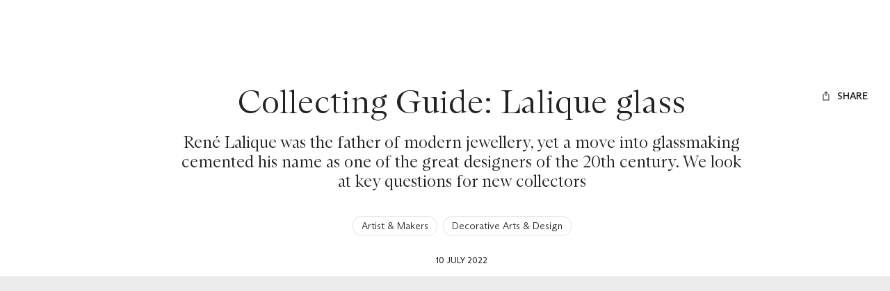

--- FILE ---
content_type: text/html; charset=utf-8
request_url: https://www.christies.com/en/stories/collecting-guide-lalique-glass-94bcdd07615943aeb02566f095fefc36?lid=1
body_size: 53720
content:
<!doctype html><html lang="en"><head><title data-react-helmet="true">René Lalique glassware: Collecting Guide</title><meta data-react-helmet="true" name="description" content="An introduction to the work of Lalique, the great French glassmaker who made everything from lighting, vases and bowls to decanters, car mascots and jewellery"/><meta data-react-helmet="true" name="keywords" content=""/><meta data-react-helmet="true" name="robots" content="all"/><meta data-react-helmet="true" property="og:title" content="Lalique Collecting Guide 8232"/><meta data-react-helmet="true" property="og:description" content="Lalique Collecting Guide 8232"/><meta data-react-helmet="true" property="og:image" content="https://www.christies.com/-/media/images/features/articles/2022/08/08-12/lalique-guide-update/lalique-guide-880_2.jpg?h=550&amp;iar=0&amp;w=880&amp;rev=130d4501f06d45bea186f822e6ac4d85&amp;hash=a85652420d62ae21ea5f7baf12ece474a45a13c5"/><meta data-react-helmet="true" property="og:url" content/><meta data-react-helmet="true" property="og:locale" content="en"/><meta data-react-helmet="true" property="og:type" content="website"/><meta data-react-helmet="true" name="viewport" content="width=device-width, initial-scale=1"/><meta data-react-helmet="true" http-equiv="X-UA-Compatible" content="IE=edge"/><meta data-react-helmet="true" name="format-detection" content="telephone=no"/><meta data-react-helmet="true" name="mobile-web-app-capable" content="yes"/><meta data-react-helmet="true" name="theme-color" content="#fff"/><meta data-react-helmet="true" name="application-name" content="Christie&#x27;s"/><meta data-react-helmet="true" name="apple-mobile-web-app-capable" content="yes"/><meta data-react-helmet="true" name="apple-mobile-web-app-status-bar-style" content="black-translucent"/><meta data-react-helmet="true" name="apple-mobile-web-app-title" content="Christie&#x27;s"/><meta data-react-helmet="true" name="msapplication-TileColor" content="#fff"/><meta data-react-helmet="true" name="msapplication-TileImage" content="/Assets/Discovery.Project.Website/mstile-144x144.png"/><meta data-react-helmet="true" name="msapplication-config" content="\Assets\Discovery.Project.Website\favicons\browserconfig.xml"/><meta data-react-helmet="true" name="yandex-tableau-widget" content="\Assets\Discovery.Project.Website\favicons\yandex-browser-manifest.json"/><link data-react-helmet="true" rel="canonical" href="https://www.christies.com/en/stories/lalique-collecting-guide-94bcdd07615943aeb02566f095fefc36"/><link data-react-helmet="true" href="https://www.christies.com/en/stories/lalique-collecting-guide-94bcdd07615943aeb02566f095fefc36" rel="alternate" hrefLang="en"/><link data-react-helmet="true" href="https://www.christies.com/en/stories/lalique-collecting-guide-94bcdd07615943aeb02566f095fefc36" rel="alternate" hrefLang="x-default"/><link data-react-helmet="true" href="https://dsl.assets.christies.com/design-system-library/dev/release/131-05-NOV-25/latest/arizona.css" rel="stylesheet"/><link data-react-helmet="true" rel="stylesheet" href="https://dsl.assets.christies.com/design-system-library/dev/release/131-05-NOV-25/latest/christies-design-system-library-header-footer.css"/><link data-react-helmet="true" href="/Assets/Discovery.Project.Website/V2023/favicons/favicon.ico" rel="shortcut icon" media="" type="image/x-icon" sizes=""/><link data-react-helmet="true" href="/Assets/Discovery.Project.Website/V2023/favicons/favicon-16x16.png" rel="icon" media="" type="image/png" sizes="16x16"/><link data-react-helmet="true" href="/Assets/Discovery.Project.Website/V2023/favicons/favicon-32x32.png" rel="icon" media="" type="image/png" sizes="32x32"/><link data-react-helmet="true" href="/Assets/Discovery.Project.Website/V2023/favicons/apple-touch-icon-57x57.png" rel="apple-touch-icon" media="" type="image/png" sizes="57x57"/><link data-react-helmet="true" href="/Assets/Discovery.Project.Website/V2023/favicons/apple-touch-icon-60x60.png" rel="apple-touch-icon" media="" type="image/png" sizes="60x60"/><link data-react-helmet="true" href="/Assets/Discovery.Project.Website/V2023/favicons/apple-touch-icon-72x72.png" rel="apple-touch-icon" media="" type="image/png" sizes="72x72"/><link data-react-helmet="true" href="/Assets/Discovery.Project.Website/V2023/favicons/apple-touch-icon-76x76.png" rel="apple-touch-icon" media="" type="image/png" sizes="76x76"/><link data-react-helmet="true" href="/Assets/Discovery.Project.Website/V2023/favicons/apple-touch-icon-114x114.png" rel="apple-touch-icon" media="" type="image/png" sizes="114x114"/><link data-react-helmet="true" href="/Assets/Discovery.Project.Website/V2023/favicons/apple-touch-icon-120x120.png" rel="apple-touch-icon" media="" type="image/png" sizes="120x120"/><link data-react-helmet="true" href="/Assets/Discovery.Project.Website/V2023/favicons/apple-touch-icon-144x144.png" rel="apple-touch-icon" media="" type="image/png" sizes="144x144"/><link data-react-helmet="true" href="/Assets/Discovery.Project.Website/V2023/favicons/apple-touch-icon-152x152.png" rel="apple-touch-icon" media="" type="image/png" sizes="152x152"/><link data-react-helmet="true" href="/Assets/Discovery.Project.Website/V2023/favicons/apple-touch-icon-167x167.png" rel="apple-touch-icon" media="" type="image/png" sizes="167x167"/><link data-react-helmet="true" href="/Assets/Discovery.Project.Website/V2023/favicons/apple-touch-icon-180x180.png" rel="apple-touch-icon" media="" type="image/png" sizes="180x180"/><link data-react-helmet="true" href="/Assets/Discovery.Project.Website/V2023/favicons/apple-touch-icon-1024x1024.png" rel="apple-touch-icon" media="" type="image/png" sizes="1024x1024"/><link data-react-helmet="true" href="/Assets/Discovery.Project.Website/V2023/favicons/apple-touch-startup-image-320x460.png" rel="apple-touch-startup-image" media="(min-width: 320px) and (min-height: 480px) and (-webkit-device-pixel-ratio: 1)" type="image/png" sizes=""/><link data-react-helmet="true" href="/Assets/Discovery.Project.Website/V2023/favicons/apple-touch-startup-image-640x920.png" rel="apple-touch-startup-image" media="(min-width: 320px) and (min-height: 480px) and (-webkit-device-pixel-ratio: 2)" type="image/png" sizes=""/><link data-react-helmet="true" href="/Assets/Discovery.Project.Website/V2023/favicons/apple-touch-startup-image-640x1096.png" rel="apple-touch-startup-image" media="(min-width: 320px) and (min-height: 568px) and (-webkit-device-pixel-ratio: 2)" type="image/png" sizes=""/><link data-react-helmet="true" href="/Assets/Discovery.Project.Website/V2023/favicons/apple-touch-startup-image-750x1294.png" rel="apple-touch-startup-image" media="(min-width: 375px) and (min-height: 667px) and (-webkit-device-pixel-ratio: 2)" type="image/png" sizes=""/><link data-react-helmet="true" href="/Assets/Discovery.Project.Website/V2023/favicons/apple-touch-startup-image-1182x2208.png" rel="apple-touch-startup-image" media="(min-width: 414px) and (min-height: 736px) and (orientation: landscape) and (-webkit-device-pixel-ratio: 3)" type="image/png" sizes=""/><link data-react-helmet="true" href="/Assets/Discovery.Project.Website/V2023/favicons/apple-touch-startup-image-1242x2148.png" rel="apple-touch-startup-image" media="(min-width: 414px) and (min-height: 736px) and (orientation: portrait) and (-webkit-device-pixel-ratio: 3)" type="image/png" sizes=""/><link data-react-helmet="true" href="/Assets/Discovery.Project.Website/V2023/favicons/apple-touch-startup-image-748x1024.png" rel="apple-touch-startup-image" media="(min-width: 414px) and (min-height: 736px) and (orientation: portrait) and (-webkit-device-pixel-ratio: 3)" type="image/png" sizes=""/><link data-react-helmet="true" href="/Assets/Discovery.Project.Website/V2023/favicons/apple-touch-startup-image-768x1004.png" rel="apple-touch-startup-image" media="(min-width: 768px) and (min-height: 1024px) and (orientation: portrait) and (-webkit-device-pixel-ratio: 1)" type="image/png" sizes=""/><link data-react-helmet="true" href="/Assets/Discovery.Project.Website/V2023/favicons/apple-touch-startup-image-1496x2048.png" rel="apple-touch-startup-image" media="(min-width: 768px) and (min-height: 1024px) and (orientation: landscape) and (-webkit-device-pixel-ratio: 2)" type="image/png" sizes=""/><link data-react-helmet="true" href="/Assets/Discovery.Project.Website/V2023/favicons/apple-touch-startup-image-1536x2008.png" rel="apple-touch-startup-image" media="(min-width: 768px) and (min-height: 1024px) and (orientation: portrait) and (-webkit-device-pixel-ratio: 2)" type="image/png" sizes=""/><link data-react-helmet="true" href="/Assets/Discovery.Project.Website/V2023/favicons/coast-228x228.png" rel="icon" media="" type="image/png" sizes=""/><style data-styled="true" data-styled-version="6.1.0">.ksrKDI{display:flex;gap:spacer5;}/*!sc*/
@media (min-width: 390px){.ksrKDI{gap:spacer6;}}/*!sc*/
@media (min-width: 1920px){.ksrKDI{gap:spacer7;}}/*!sc*/
.kaALbm{display:flex;gap:spacer5;}/*!sc*/
@media (min-width: 1024px){.kaALbm{gap:spacer6;}}/*!sc*/
@media (min-width: 1440px){.kaALbm{gap:spacer7;}}/*!sc*/
data-styled.g1[id="sc-bdnyFh"]{content:"ksrKDI,kaALbm,"}/*!sc*/
.gIBrII{margin:0;padding:0;color:inherit;text-align:center;font-family:ABCArizonaSerif;font-style:normal;font-weight:300;font-size:2.25rem;line-height:2.7rem;}/*!sc*/
.gIBrII a{color:inherit;transition-duration:.15s;transition-property:color;transition-timing-function:cubic-bezier(.39, .58, .57, 1);text-decoration:underline;}/*!sc*/
@media (prefers-reduced-motion){.gIBrII a{transition:none;}}/*!sc*/
.gIBrII a:hover{text-decoration:none;color:rgba(0, 0, 0, .8);color:hsla(var(--c-dominant-base), .8);}/*!sc*/
.gIBrII a:active{color:rgba(0, 0, 0, .6);color:hsla(var(--c-dominant-base), .6);}/*!sc*/
[data-whatintent='keyboard'] .gIBrII a:focus-within{outline:1px solid;outline-color:#222;outline-color:hsl(var(--c-dominant-base));}/*!sc*/
@media (min-width: 1024px){.gIBrII{font-size:3rem;line-height:3.6rem;}}/*!sc*/
@media (min-width: 1920px){.gIBrII{font-size:4rem;line-height:4.8rem;}}/*!sc*/
@media (min-width: 2560px){.gIBrII{font-size:4.5rem;line-height:5.4rem;}}/*!sc*/
.eZZEaB{margin:0;padding:0;color:inherit;text-align:center;font-family:ABCArizonaSerif;font-style:normal;font-weight:300;font-size:1.25rem;line-height:1.5rem;}/*!sc*/
.eZZEaB a{color:inherit;transition-duration:.15s;transition-property:color;transition-timing-function:cubic-bezier(.39, .58, .57, 1);text-decoration:underline;}/*!sc*/
@media (prefers-reduced-motion){.eZZEaB a{transition:none;}}/*!sc*/
.eZZEaB a:hover{text-decoration:none;color:rgba(0, 0, 0, .8);color:hsla(var(--c-dominant-base), .8);}/*!sc*/
.eZZEaB a:active{color:rgba(0, 0, 0, .6);color:hsla(var(--c-dominant-base), .6);}/*!sc*/
[data-whatintent='keyboard'] .eZZEaB a:focus-within{outline:1px solid;outline-color:#222;outline-color:hsl(var(--c-dominant-base));}/*!sc*/
@media (min-width: 1024px){.eZZEaB{font-size:1.5rem;line-height:1.8rem;}}/*!sc*/
@media (min-width: 1920px){.eZZEaB{font-size:1.75rem;line-height:2.1rem;}}/*!sc*/
@media (min-width: 2560px){.eZZEaB{font-size:2.25rem;line-height:2.7rem;}}/*!sc*/
.ugotf{margin:0;padding:0;color:inherit;text-align:center;font-family:ABCArizonaSans;font-style:normal;font-weight:300;font-size:0.875rem;line-height:1.225rem;}/*!sc*/
.ugotf a{color:inherit;transition-duration:.15s;transition-property:color;transition-timing-function:cubic-bezier(.39, .58, .57, 1);text-decoration:underline;}/*!sc*/
@media (prefers-reduced-motion){.ugotf a{transition:none;}}/*!sc*/
.ugotf a:hover{text-decoration:none;color:rgba(0, 0, 0, .8);color:hsla(var(--c-dominant-base), .8);}/*!sc*/
.ugotf a:active{color:rgba(0, 0, 0, .6);color:hsla(var(--c-dominant-base), .6);}/*!sc*/
[data-whatintent='keyboard'] .ugotf a:focus-within{outline:1px solid;outline-color:#222;outline-color:hsl(var(--c-dominant-base));}/*!sc*/
@media (min-width: 1920px){.ugotf{font-size:1rem;line-height:1.4rem;}}/*!sc*/
@media (min-width: 2560px){.ugotf{font-size:1.25rem;line-height:1.75rem;}}/*!sc*/
.eWETlP{margin:0;padding:0;color:inherit;text-align:center;font-family:ABCArizonaSans;font-style:normal;font-weight:300;font-size:0.875rem;line-height:1.225rem;}/*!sc*/
@media (min-width: 1440px){.eWETlP{margin-inline:8px;}}/*!sc*/
@media (min-width: 1920px){.eWETlP{margin-inline:16px;}}/*!sc*/
.eWETlP a{color:inherit;transition-duration:.15s;transition-property:color;transition-timing-function:cubic-bezier(.39, .58, .57, 1);text-decoration:underline;}/*!sc*/
@media (prefers-reduced-motion){.eWETlP a{transition:none;}}/*!sc*/
.eWETlP a:hover{text-decoration:none;color:rgba(0, 0, 0, .8);color:hsla(var(--c-dominant-base), .8);}/*!sc*/
.eWETlP a:active{color:rgba(0, 0, 0, .6);color:hsla(var(--c-dominant-base), .6);}/*!sc*/
[data-whatintent='keyboard'] .eWETlP a:focus-within{outline:1px solid;outline-color:#222;outline-color:hsl(var(--c-dominant-base));}/*!sc*/
@media (min-width: 1920px){.eWETlP{font-size:1rem;line-height:1.4rem;}}/*!sc*/
@media (min-width: 2560px){.eWETlP{font-size:1.25rem;line-height:1.75rem;}}/*!sc*/
.eunwLC{margin:0;padding:0;margin-bottom:24px;color:inherit;display:-webkit-box;overflow:hidden;text-overflow:ellipsis;-webkit-box-orient:vertical;-webkit-line-clamp:2;font-family:ABCArizonaSerif;font-style:normal;font-weight:300;font-size:1.75rem;line-height:2.1rem;}/*!sc*/
.eunwLC a{color:inherit;transition-duration:.15s;transition-property:color;transition-timing-function:cubic-bezier(.39, .58, .57, 1);text-decoration:underline;}/*!sc*/
@media (prefers-reduced-motion){.eunwLC a{transition:none;}}/*!sc*/
.eunwLC a:hover{text-decoration:none;color:rgba(0, 0, 0, .8);color:hsla(var(--c-dominant-base), .8);}/*!sc*/
.eunwLC a:active{color:rgba(0, 0, 0, .6);color:hsla(var(--c-dominant-base), .6);}/*!sc*/
[data-whatintent='keyboard'] .eunwLC a:focus-within{outline:1px solid;outline-color:#222;outline-color:hsl(var(--c-dominant-base));}/*!sc*/
@media (min-width: 1024px){.eunwLC{font-size:2rem;line-height:2.4rem;}}/*!sc*/
@media (min-width: 1920px){.eunwLC{font-size:3rem;line-height:3.6rem;}}/*!sc*/
@media (min-width: 2560px){.eunwLC{font-size:4rem;line-height:4.8rem;}}/*!sc*/
.bhopHu{margin:0;padding:0;margin-bottom:16px;padding-inline:16px;color:inherit;font-family:ABCArizonaSerif;font-style:normal;font-weight:300;font-size:1.75rem;line-height:2.1rem;}/*!sc*/
@media (min-width: 390px){.bhopHu{padding-inline:0px;}}/*!sc*/
.bhopHu a{color:inherit;transition-duration:.15s;transition-property:color;transition-timing-function:cubic-bezier(.39, .58, .57, 1);text-decoration:underline;}/*!sc*/
@media (prefers-reduced-motion){.bhopHu a{transition:none;}}/*!sc*/
.bhopHu a:hover{text-decoration:none;color:rgba(0, 0, 0, .8);color:hsla(var(--c-dominant-base), .8);}/*!sc*/
.bhopHu a:active{color:rgba(0, 0, 0, .6);color:hsla(var(--c-dominant-base), .6);}/*!sc*/
[data-whatintent='keyboard'] .bhopHu a:focus-within{outline:1px solid;outline-color:#222;outline-color:hsl(var(--c-dominant-base));}/*!sc*/
@media (min-width: 1024px){.bhopHu{font-size:2rem;line-height:2.4rem;}}/*!sc*/
@media (min-width: 1920px){.bhopHu{font-size:3rem;line-height:3.6rem;}}/*!sc*/
@media (min-width: 2560px){.bhopHu{font-size:4rem;line-height:4.8rem;}}/*!sc*/
.fRRktB{margin:0;padding:0;color:inherit;font-family:ABCArizonaSerif;font-style:normal;font-weight:300;font-size:1.75rem;line-height:2.1rem;}/*!sc*/
.fRRktB a{color:inherit;transition-duration:.15s;transition-property:color;transition-timing-function:cubic-bezier(.39, .58, .57, 1);text-decoration:underline;}/*!sc*/
@media (prefers-reduced-motion){.fRRktB a{transition:none;}}/*!sc*/
.fRRktB a:hover{text-decoration:none;color:rgba(0, 0, 0, .8);color:hsla(var(--c-dominant-base), .8);}/*!sc*/
.fRRktB a:active{color:rgba(0, 0, 0, .6);color:hsla(var(--c-dominant-base), .6);}/*!sc*/
[data-whatintent='keyboard'] .fRRktB a:focus-within{outline:1px solid;outline-color:#222;outline-color:hsl(var(--c-dominant-base));}/*!sc*/
@media (min-width: 1024px){.fRRktB{font-size:2rem;line-height:2.4rem;}}/*!sc*/
@media (min-width: 1920px){.fRRktB{font-size:3rem;line-height:3.6rem;}}/*!sc*/
@media (min-width: 2560px){.fRRktB{font-size:4rem;line-height:4.8rem;}}/*!sc*/
data-styled.g5[id="sc-eCAqax"]{content:"gIBrII,eZZEaB,ugotf,eWETlP,eunwLC,bhopHu,fRRktB,"}/*!sc*/
.iYoYGV{padding-top:24px;color:#222;background-color:#fff;}/*!sc*/
.iYoYGV *,.iYoYGV{box-sizing:border-box;}/*!sc*/
@media (min-width: 1440px){.iYoYGV{padding-top:40px;}}/*!sc*/
.cTpVrR{padding-bottom:24px;color:#222;background-color:#fff;}/*!sc*/
.cTpVrR *,.cTpVrR{box-sizing:border-box;}/*!sc*/
@media (min-width: 1440px){.cTpVrR{padding-bottom:40px;}}/*!sc*/
.gJxdML{padding-top:24px;padding-bottom:24px;color:#222;background-color:#fff;}/*!sc*/
.gJxdML *,.gJxdML{box-sizing:border-box;}/*!sc*/
@media (min-width: 1440px){.gJxdML{padding-top:40px;padding-bottom:40px;}}/*!sc*/
.oZauc{padding-top:24px;padding-bottom:24px;color:#222;background-color:#fff;}/*!sc*/
.oZauc *,.oZauc{box-sizing:border-box;}/*!sc*/
.fxznbj{padding-top:24px;padding-bottom:24px;color:#fff;background-color:#222;}/*!sc*/
.fxznbj *,.fxznbj{box-sizing:border-box;}/*!sc*/
@media (min-width: 1440px){.fxznbj{padding-top:40px;padding-bottom:40px;}}/*!sc*/
data-styled.g6[id="sc-jSFipO"]{content:"iYoYGV,cTpVrR,gJxdML,oZauc,fxznbj,"}/*!sc*/
*,*::before,*::after{box-sizing:border-box;}/*!sc*/
*:focus{outline:1px solid #828282;outline-offset:2px;}/*!sc*/
[data-whatintent='mouse'] *:focus,[data-whatintent='touch'] *:focus{outline:none!important;}/*!sc*/
html{line-height:1.15;font-size:100%;scroll-behavior:smooth;-webkit-text-size-adjust:100%;-ms-text-size-adjust:100%;-ms-overflow-style:scrollbar;-webkit-tap-highlight-color:rgba(255, 255, 255, 0);-webkit-font-smoothing:antialiased;}/*!sc*/
body{counter-reset:listicle-counter;background-color:#fff;line-height:1;color:#222;}/*!sc*/
html,body{margin:0;border:0;padding:0;vertical-align:baseline;font:inherit;font-size:100%;}/*!sc*/
:root{--z-index-base:100;}/*!sc*/
a,area,button,[role='button'],input,label,select,summary,textarea{touch-action:manipulation;}/*!sc*/
a{text-decoration:none;color:inherit;-webkit-text-decoration-skip:objects;}/*!sc*/
button,[type='button'],[type='submit']{-webkit-appearance:button;color:inherit;font:inherit;}/*!sc*/
button::-moz-focus-inner,[type='button']::-moz-focus-inner,[type='reset']::-moz-focus-inner,[type='submit']::-moz-focus-inner{border-style:none;padding:0;}/*!sc*/
[type='number']::-webkit-inner-spin-button,[type='number']::-webkit-outer-spin-button{height:auto;}/*!sc*/
[type='search']{-webkit-appearance:none;outline-offset:-2px;}/*!sc*/
[type='search']::-webkit-search-cancel-button,[type='search']::-webkit-search-decoration{-webkit-appearance:none;}/*!sc*/
[tabindex='-1']:focus{outline:none!important;}/*!sc*/
data-styled.g7[id="sc-global-dmOUPG1"]{content:"sc-global-dmOUPG1,"}/*!sc*/
.kPyuGk{display:inline-flex;position:relative;pointer-events:none;}/*!sc*/
data-styled.g8[id="sc-gKAaef"]{content:"kPyuGk,"}/*!sc*/
.dnPrEF{display:inline-flex;align-items:center;justify-content:center;transition:transition-duration:.15s;transition-property:fill,stroke;transition-timing-function:cubic-bezier(.39, .58, .57, 1);vertical-align:middle;transition-duration:.3s;transition-property:transform;transition-timing-function:cubic-bezier(.39, .58, .57, 1);}/*!sc*/
@media (prefers-reduced-motion){.dnPrEF{transition:none;}}/*!sc*/
@media (prefers-contrast: more){.dnPrEF .chr-icon__fill--dark{fill:WindowText;}.dnPrEF .chr-icon__stroke--dark{stroke:WindowText;}}/*!sc*/
@media (prefers-reduced-motion){.dnPrEF{transition:none;}}/*!sc*/
.dnPrEF svg{width:1rem;height:1rem;}/*!sc*/
.dnPrEF .chr-icon__fill--light{fill:transparent;}/*!sc*/
.dnPrEF .chr-icon__fill--dark{fill:currentcolor;}/*!sc*/
.dnPrEF .chr-icon__stroke--light{stroke:transparent;}/*!sc*/
.dnPrEF .chr-icon__stroke--dark{stroke:currentcolor;}/*!sc*/
data-styled.g9[id="sc-iCoHzw"]{content:"dnPrEF,"}/*!sc*/
.hNDJsQ{--c-dominant-base:0,0%,13%;--c-accent-base:0,0%,100%;--c-dominant:hsl(var(--c-dominant-base));--c-dominant-alpha-10:hsla(var(--c-dominant-base), 0.1);--c-dominant-alpha-40:hsla(var(--c-dominant-base), 0.4);--c-dominant-alpha-60:hsla(var(--c-dominant-base), 0.6);--c-dominant-alpha-80:hsla(var(--c-dominant-base), 0.8);--c-accent:hsl(var(--c-accent-base));--c-accent-alpha-10:hsla(var(--c-accent-base), 0.1);--c-accent-alpha-40:hsla(var(--c-accent-base), 0.4);--c-accent-alpha-60:hsla(var(--c-accent-base), 0.6);--c-accent-alpha-80:hsla(var(--c-accent-base), 0.8);}/*!sc*/
.jUjTis{--c-dominant-base:0,0%,100%;--c-accent-base:0,0%,13%;--c-dominant:hsl(var(--c-dominant-base));--c-dominant-alpha-10:hsla(var(--c-dominant-base), 0.1);--c-dominant-alpha-40:hsla(var(--c-dominant-base), 0.4);--c-dominant-alpha-60:hsla(var(--c-dominant-base), 0.6);--c-dominant-alpha-80:hsla(var(--c-dominant-base), 0.8);--c-accent:hsl(var(--c-accent-base));--c-accent-alpha-10:hsla(var(--c-accent-base), 0.1);--c-accent-alpha-40:hsla(var(--c-accent-base), 0.4);--c-accent-alpha-60:hsla(var(--c-accent-base), 0.6);--c-accent-alpha-80:hsla(var(--c-accent-base), 0.8);}/*!sc*/
data-styled.g10[id="sc-fujznN"]{content:"hNDJsQ,jUjTis,"}/*!sc*/
.hBUbxJ{display:inline-flex;margin-right:0.5rem;}/*!sc*/
.hBUbxJ:only-child{margin:0;}/*!sc*/
data-styled.g12[id="sc-jrsKJM"]{content:"hBUbxJ,"}/*!sc*/
.iJUQqx:empty{display:none;}/*!sc*/
.iJUQqx:only-child{margin:0;}/*!sc*/
data-styled.g13[id="sc-kEqXeH"]{content:"iJUQqx,"}/*!sc*/
.kJcHrj{transition-duration:.15s;transition-property:color,background-color,border-color,box-shadow,filter;transition-timing-function:cubic-bezier(.39, .58, .57, 1);font-family:ABCArizonaSans;font-style:normal;font-weight:500;font-size:0.75rem;line-height:0.9rem;text-transform:uppercase;position:relative;appearance:none;display:inline-flex;align-items:center;justify-content:center;border:none;border-radius:2px;background-color:rgba(255, 255, 255, 0);cursor:pointer;padding:0.75rem 1rem;text-align:center;text-transform:uppercase;text-decoration:none;line-height:1.5;white-space:nowrap;color:#fff;color:hsl(var(--c-accent-base));background-color:#222;background-color:hsl(var(--c-dominant-base));}/*!sc*/
@media (prefers-reduced-motion){.kJcHrj{transition:none;}}/*!sc*/
@media (min-width: 1024px){.kJcHrj{font-size:0.875rem;line-height:1.05rem;}}/*!sc*/
.kJcHrj:focus{outline:none;}/*!sc*/
[data-whatintent='keyboard'] .kJcHrj:focus-within{outline:1px solid;outline-color:#222;outline-color:hsl(var(--c-dominant-base));outline-offset:4px;}/*!sc*/
@media (min-width: 1440px){.kJcHrj{padding:0.5rem 1rem;}}/*!sc*/
.kJcHrj:hover{background-color:rgba(0, 0, 0, .8);background-color:hsla(var(--c-dominant-base), .8);}/*!sc*/
.kJcHrj:active{background-color:rgba(0, 0, 0, .6);background-color:hsla(var(--c-dominant-base), .6);}/*!sc*/
@media (prefers-contrast: more){.kJcHrj[href]{color:currentcolor;}}/*!sc*/
@media (prefers-contrast: more){.kJcHrj{border:1px solid currentcolor;color:WindowText;}.kJcHrj:hover{color:WindowText;border:1px solid currentcolor;background-color:rgba(0, 0, 0, .8);background-color:hsla(var(--c-dominant-base), .8);}}/*!sc*/
.ghoUTR{transition-duration:.15s;transition-property:color,background-color,border-color,box-shadow,filter;transition-timing-function:cubic-bezier(.39, .58, .57, 1);font-family:ABCArizonaSans;font-style:normal;font-weight:500;font-size:0.75rem;line-height:0.9rem;text-transform:uppercase;position:relative;appearance:none;display:inline-flex;align-items:center;justify-content:center;border:none;border-radius:2px;background-color:rgba(255, 255, 255, 0);cursor:pointer;padding:0.75rem 1rem;text-align:center;text-transform:uppercase;text-decoration:none;line-height:1.5;white-space:nowrap;border:none;box-shadow:none;background:none;color:#222;color:hsl(var(--c-dominant-base));}/*!sc*/
@media (prefers-reduced-motion){.ghoUTR{transition:none;}}/*!sc*/
@media (min-width: 1024px){.ghoUTR{font-size:0.875rem;line-height:1.05rem;}}/*!sc*/
.ghoUTR:focus{outline:none;}/*!sc*/
[data-whatintent='keyboard'] .ghoUTR:focus-within{outline:1px solid;outline-color:#222;outline-color:hsl(var(--c-dominant-base));outline-offset:4px;}/*!sc*/
@media (min-width: 1440px){.ghoUTR{padding:0.5rem 1rem;}}/*!sc*/
.ghoUTR:hover{color:rgba(0, 0, 0, .8);color:hsla(var(--c-dominant-base), .8);}/*!sc*/
.ghoUTR:active{color:rgba(0, 0, 0, .6);color:hsla(var(--c-dominant-base), .6);}/*!sc*/
@media (prefers-contrast: more){.ghoUTR[href]{color:currentcolor;}}/*!sc*/
@media (prefers-contrast: more){.ghoUTR{border:1px solid currentcolor;color:WindowText;}.ghoUTR:hover{color:WindowText;border:1px solid currentcolor;background-color:rgba(0, 0, 0, .8);background-color:hsla(var(--c-dominant-base), .8);}}/*!sc*/
.fnhfAz{transition-duration:.15s;transition-property:color,background-color,border-color,box-shadow,filter;transition-timing-function:cubic-bezier(.39, .58, .57, 1);font-family:ABCArizonaSans;font-style:normal;font-weight:500;font-size:0.75rem;line-height:0.9rem;text-transform:uppercase;position:relative;appearance:none;display:inline-flex;align-items:center;justify-content:center;border:none;border-radius:2px;background-color:rgba(255, 255, 255, 0);cursor:pointer;padding:0.75rem 1rem;text-align:center;text-transform:uppercase;text-decoration:none;line-height:1.5;white-space:nowrap;margin:0;border:none;box-shadow:none;background:none;padding:0;color:#222;color:hsl(var(--c-dominant-base));}/*!sc*/
@media (prefers-reduced-motion){.fnhfAz{transition:none;}}/*!sc*/
@media (min-width: 1024px){.fnhfAz{font-size:0.875rem;line-height:1.05rem;}}/*!sc*/
.fnhfAz:focus{outline:none;}/*!sc*/
[data-whatintent='keyboard'] .fnhfAz:focus-within{outline:1px solid;outline-color:#222;outline-color:hsl(var(--c-dominant-base));outline-offset:4px;}/*!sc*/
@media (min-width: 1440px){.fnhfAz{padding:0.5rem 1rem;}}/*!sc*/
@media (min-width: 1440px){.fnhfAz{padding:0;}}/*!sc*/
@media (prefers-contrast: more){.fnhfAz[href]{color:currentcolor;}}/*!sc*/
@media (prefers-contrast: more){.fnhfAz{border:1px solid currentcolor;color:WindowText;}.fnhfAz:hover{color:WindowText;border:1px solid currentcolor;background-color:rgba(0, 0, 0, .8);background-color:hsla(var(--c-dominant-base), .8);}}/*!sc*/
data-styled.g14[id="sc-iqAbyq"]{content:"kJcHrj,ghoUTR,fnhfAz,"}/*!sc*/
.kdqcmM{position:absolute!important;border:0!important;padding:0!important;width:1px!important;height:1px!important;overflow:hidden;clip:rect(1px, 1px, 1px, 1px);}/*!sc*/
data-styled.g16[id="sc-dItHI"]{content:"kdqcmM,"}/*!sc*/
.fXqLNe{font-family:ABCArizonaSans;font-style:normal;font-weight:300;font-size:0.875rem;line-height:1.225rem;transition-duration:.15s;transition-property:border-color,text-decoration;transition-timing-function:cubic-bezier(.39, .58, .57, 1);display:inline-flex;border:1px solid rgba(0, 0, 0, .1);border-radius:40px;background-color:#fff;padding:4px 12px;text-decoration:underline 1px rgba(255, 255, 255, 0);color:#222;}/*!sc*/
@media (min-width: 1920px){.fXqLNe{font-size:1rem;line-height:1.4rem;}}/*!sc*/
@media (min-width: 2560px){.fXqLNe{font-size:1.25rem;line-height:1.75rem;}}/*!sc*/
@media (prefers-reduced-motion){.fXqLNe{transition:none;}}/*!sc*/
.fXqLNe:hover{border:1px solid #222;text-decoration:underline 1px #222;}/*!sc*/
.fXqLNe:active{border:1px solid #222;background-color:rgba(0, 0, 0, .1);}/*!sc*/
[data-whatintent='keyboard'] .fXqLNe:focus-within{outline:#828282 solid 1px;outline-offset:4px;}/*!sc*/
@media (prefers-contrast: more){.fXqLNe{text-decoration:none;}.fXqLNe:hover{text-decoration:underline;}}/*!sc*/
data-styled.g19[id="sc-hBMVwJ"]{content:"fXqLNe,"}/*!sc*/
.kDxCDO{display:inline-block;position:fixed;top:0;left:0;visibility:hidden;z-index:99999;padding:12px;}/*!sc*/
data-styled.g33[id="sc-iJCSeZ"]{content:"kDxCDO,"}/*!sc*/
.jEPWzt{position:relative;top:-64px;visibility:visible;opacity:0;transition-duration:.15s;transition-property:opacity,top;transition-timing-function:cubic-bezier(.39, .58, .57, 1);}/*!sc*/
@media (prefers-reduced-motion){.jEPWzt{transition:none;}}/*!sc*/
.jEPWzt:focus{top:0;opacity:1;}/*!sc*/
data-styled.g34[id="sc-giAruI"]{content:"jEPWzt,"}/*!sc*/
.zTavN{position:relative;margin-right:auto;margin-left:auto;width:100%;}/*!sc*/
@media (min-width: 0px){.zTavN{padding-right:12px;padding-left:12px;}}/*!sc*/
@media (min-width: 1024px){.zTavN{padding-right:16px;padding-left:16px;}}/*!sc*/
@media (min-width: 1440px){.zTavN{padding-right:48px;padding-left:48px;}}/*!sc*/
@media (min-width: 1920px){.zTavN{padding-right:88px;padding-left:88px;}}/*!sc*/
data-styled.g35[id="sc-ezyZrH"]{content:"zTavN,"}/*!sc*/
.isfnXM{box-sizing:border-box;width:100%;min-height:1px;}/*!sc*/
@media (min-width: 1024px){.isfnXM{flex:0 0 calc(16.666666666666668% - (16px * (12 - 2) / 12));max-width:calc(16.666666666666668% - (16px * (12 - 2) / 12));}}/*!sc*/
@media (min-width: 1280px){.isfnXM{flex:0 0 calc(16.666666666666668% - (24px * (12 - 2) / 12));max-width:calc(16.666666666666668% - (24px * (12 - 2) / 12));}}/*!sc*/
@media (min-width: 1440px){.isfnXM{flex:0 0 calc(16.666666666666668% - (24px * (12 - 2) / 12));max-width:calc(16.666666666666668% - (24px * (12 - 2) / 12));}}/*!sc*/
@media (min-width: 1920px){.isfnXM{flex:0 0 calc(16.666666666666668% - (32px * (12 - 2) / 12));max-width:calc(16.666666666666668% - (32px * (12 - 2) / 12));}}/*!sc*/
@media (min-width: 2560px){.isfnXM{flex:0 0 calc(16.666666666666668% - (32px * (12 - 2) / 12));max-width:calc(16.666666666666668% - (32px * (12 - 2) / 12));}}/*!sc*/
.dSidVn{box-sizing:border-box;width:100%;min-height:1px;}/*!sc*/
@media (min-width: 1024px){.dSidVn{flex:0 0 calc(66.66666666666667% - (16px * (12 - 8) / 12));max-width:calc(66.66666666666667% - (16px * (12 - 8) / 12));}}/*!sc*/
@media (min-width: 1280px){.dSidVn{flex:0 0 calc(66.66666666666667% - (24px * (12 - 8) / 12));max-width:calc(66.66666666666667% - (24px * (12 - 8) / 12));}}/*!sc*/
@media (min-width: 1440px){.dSidVn{flex:0 0 calc(66.66666666666667% - (24px * (12 - 8) / 12));max-width:calc(66.66666666666667% - (24px * (12 - 8) / 12));}}/*!sc*/
@media (min-width: 1920px){.dSidVn{flex:0 0 calc(66.66666666666667% - (32px * (12 - 8) / 12));max-width:calc(66.66666666666667% - (32px * (12 - 8) / 12));}}/*!sc*/
@media (min-width: 2560px){.dSidVn{flex:0 0 calc(66.66666666666667% - (32px * (12 - 8) / 12));max-width:calc(66.66666666666667% - (32px * (12 - 8) / 12));}}/*!sc*/
@media (min-width: 1024px){.dSidVn{margin-left:calc((2 / 12) * 100% + (16px * 2 / 12));}}/*!sc*/
@media (min-width: 1280px){.dSidVn{margin-left:calc((2 / 12) * 100% + (24px * 2 / 12));}}/*!sc*/
@media (min-width: 1440px){.dSidVn{margin-left:calc((2 / 12) * 100% + (24px * 2 / 12));}}/*!sc*/
@media (min-width: 1920px){.dSidVn{margin-left:calc((2 / 12) * 100% + (32px * 2 / 12));}}/*!sc*/
@media (min-width: 2560px){.dSidVn{margin-left:calc((2 / 12) * 100% + (32px * 2 / 12));}}/*!sc*/
.bsNjqU{box-sizing:border-box;width:100%;min-height:1px;}/*!sc*/
.jDyHQh{box-sizing:border-box;width:100%;min-height:1px;}/*!sc*/
@media (min-width: 1280px){.jDyHQh{flex:0 0 calc(100% - (24px * (12 - 12) / 12));max-width:calc(100% - (24px * (12 - 12) / 12));}}/*!sc*/
@media (min-width: 1440px){.jDyHQh{flex:0 0 calc(100% - (24px * (12 - 12) / 12));max-width:calc(100% - (24px * (12 - 12) / 12));}}/*!sc*/
@media (min-width: 1920px){.jDyHQh{flex:0 0 calc(100% - (32px * (12 - 12) / 12));max-width:calc(100% - (32px * (12 - 12) / 12));}}/*!sc*/
@media (min-width: 2560px){.jDyHQh{flex:0 0 calc(100% - (32px * (12 - 12) / 12));max-width:calc(100% - (32px * (12 - 12) / 12));}}/*!sc*/
.cVpzVn{box-sizing:border-box;width:100%;min-height:1px;}/*!sc*/
@media (min-width: 1024px){.cVpzVn{flex:0 0 calc(50% - (16px * (12 - 6) / 12));max-width:calc(50% - (16px * (12 - 6) / 12));}}/*!sc*/
@media (min-width: 1280px){.cVpzVn{flex:0 0 calc(50% - (24px * (12 - 6) / 12));max-width:calc(50% - (24px * (12 - 6) / 12));}}/*!sc*/
@media (min-width: 1440px){.cVpzVn{flex:0 0 calc(50% - (24px * (12 - 6) / 12));max-width:calc(50% - (24px * (12 - 6) / 12));}}/*!sc*/
@media (min-width: 1920px){.cVpzVn{flex:0 0 calc(50% - (32px * (12 - 6) / 12));max-width:calc(50% - (32px * (12 - 6) / 12));}}/*!sc*/
@media (min-width: 2560px){.cVpzVn{flex:0 0 calc(50% - (32px * (12 - 6) / 12));max-width:calc(50% - (32px * (12 - 6) / 12));}}/*!sc*/
@media (min-width: 1024px){.cVpzVn{margin-left:calc((3 / 12) * 100% + (16px * 3 / 12));}}/*!sc*/
@media (min-width: 1280px){.cVpzVn{margin-left:calc((3 / 12) * 100% + (24px * 3 / 12));}}/*!sc*/
@media (min-width: 1440px){.cVpzVn{margin-left:calc((3 / 12) * 100% + (24px * 3 / 12));}}/*!sc*/
@media (min-width: 1920px){.cVpzVn{margin-left:calc((3 / 12) * 100% + (32px * 3 / 12));}}/*!sc*/
@media (min-width: 2560px){.cVpzVn{margin-left:calc((3 / 12) * 100% + (32px * 3 / 12));}}/*!sc*/
.hNomzV{box-sizing:border-box;width:100%;min-height:1px;flex:0 0 calc(100% - (4px * (12 - 12) / 12));max-width:calc(100% - (4px * (12 - 12) / 12));}/*!sc*/
@media (min-width: 390px){.hNomzV{flex:0 0 calc(100% - (12px * (12 - 12) / 12));max-width:calc(100% - (12px * (12 - 12) / 12));}}/*!sc*/
@media (min-width: 1024px){.hNomzV{flex:0 0 calc(50% - (16px * (12 - 6) / 12));max-width:calc(50% - (16px * (12 - 6) / 12));}}/*!sc*/
@media (min-width: 1280px){.hNomzV{flex:0 0 calc(50% - (24px * (12 - 6) / 12));max-width:calc(50% - (24px * (12 - 6) / 12));}}/*!sc*/
@media (min-width: 1440px){.hNomzV{flex:0 0 calc(50% - (24px * (12 - 6) / 12));max-width:calc(50% - (24px * (12 - 6) / 12));}}/*!sc*/
@media (min-width: 1920px){.hNomzV{flex:0 0 calc(50% - (32px * (12 - 6) / 12));max-width:calc(50% - (32px * (12 - 6) / 12));}}/*!sc*/
@media (min-width: 2560px){.hNomzV{flex:0 0 calc(50% - (32px * (12 - 6) / 12));max-width:calc(50% - (32px * (12 - 6) / 12));}}/*!sc*/
@media (min-width: 1024px){.hNomzV{margin-left:calc((3 / 12) * 100% + (16px * 3 / 12));}}/*!sc*/
@media (min-width: 1280px){.hNomzV{margin-left:calc((3 / 12) * 100% + (24px * 3 / 12));}}/*!sc*/
@media (min-width: 1440px){.hNomzV{margin-left:calc((3 / 12) * 100% + (24px * 3 / 12));}}/*!sc*/
@media (min-width: 1920px){.hNomzV{margin-left:calc((3 / 12) * 100% + (32px * 3 / 12));}}/*!sc*/
@media (min-width: 2560px){.hNomzV{margin-left:calc((3 / 12) * 100% + (32px * 3 / 12));}}/*!sc*/
.jfoERc{box-sizing:border-box;width:100%;min-height:1px;}/*!sc*/
@media (min-width: 1280px){.jfoERc{flex:0 0 calc(66.66666666666667% - (24px * (12 - 8) / 12));max-width:calc(66.66666666666667% - (24px * (12 - 8) / 12));}}/*!sc*/
@media (min-width: 1440px){.jfoERc{flex:0 0 calc(66.66666666666667% - (24px * (12 - 8) / 12));max-width:calc(66.66666666666667% - (24px * (12 - 8) / 12));}}/*!sc*/
@media (min-width: 1920px){.jfoERc{flex:0 0 calc(66.66666666666667% - (32px * (12 - 8) / 12));max-width:calc(66.66666666666667% - (32px * (12 - 8) / 12));}}/*!sc*/
@media (min-width: 2560px){.jfoERc{flex:0 0 calc(66.66666666666667% - (32px * (12 - 8) / 12));max-width:calc(66.66666666666667% - (32px * (12 - 8) / 12));}}/*!sc*/
@media (min-width: 1280px){.jfoERc{margin-left:calc((2 / 12) * 100% + (24px * 2 / 12));}}/*!sc*/
@media (min-width: 1440px){.jfoERc{margin-left:calc((2 / 12) * 100% + (24px * 2 / 12));}}/*!sc*/
@media (min-width: 1920px){.jfoERc{margin-left:calc((2 / 12) * 100% + (32px * 2 / 12));}}/*!sc*/
@media (min-width: 2560px){.jfoERc{margin-left:calc((2 / 12) * 100% + (32px * 2 / 12));}}/*!sc*/
.fMZLoy{box-sizing:border-box;width:100%;min-height:1px;flex:0 0 calc(100% - (4px * (12 - 12) / 12));max-width:calc(100% - (4px * (12 - 12) / 12));}/*!sc*/
@media (min-width: 390px){.fMZLoy{flex:0 0 calc(100% - (12px * (12 - 12) / 12));max-width:calc(100% - (12px * (12 - 12) / 12));}}/*!sc*/
@media (min-width: 1024px){.fMZLoy{flex:0 0 calc(50% - (16px * (12 - 6) / 12));max-width:calc(50% - (16px * (12 - 6) / 12));}}/*!sc*/
@media (min-width: 1280px){.fMZLoy{flex:0 0 calc(33.333333333333336% - (24px * (12 - 4) / 12));max-width:calc(33.333333333333336% - (24px * (12 - 4) / 12));}}/*!sc*/
@media (min-width: 1440px){.fMZLoy{flex:0 0 calc(33.333333333333336% - (24px * (12 - 4) / 12));max-width:calc(33.333333333333336% - (24px * (12 - 4) / 12));}}/*!sc*/
@media (min-width: 1920px){.fMZLoy{flex:0 0 calc(25% - (32px * (12 - 3) / 12));max-width:calc(25% - (32px * (12 - 3) / 12));}}/*!sc*/
@media (min-width: 2560px){.fMZLoy{flex:0 0 calc(25% - (32px * (12 - 3) / 12));max-width:calc(25% - (32px * (12 - 3) / 12));}}/*!sc*/
.kfnPBL{box-sizing:border-box;width:100%;min-height:1px;margin-bottom:24px;}/*!sc*/
@media (min-width: 390px){.kfnPBL{flex:0 0 calc(100% - (12px * (12 - 12) / 12));max-width:calc(100% - (12px * (12 - 12) / 12));}}/*!sc*/
@media (min-width: 1024px){.kfnPBL{flex:0 0 calc(50% - (16px * (12 - 6) / 12));max-width:calc(50% - (16px * (12 - 6) / 12));}}/*!sc*/
@media (min-width: 1280px){.kfnPBL{flex:0 0 calc(33.333333333333336% - (24px * (12 - 4) / 12));max-width:calc(33.333333333333336% - (24px * (12 - 4) / 12));}}/*!sc*/
@media (min-width: 1440px){.kfnPBL{flex:0 0 calc(33.333333333333336% - (24px * (12 - 4) / 12));max-width:calc(33.333333333333336% - (24px * (12 - 4) / 12));}}/*!sc*/
@media (min-width: 1920px){.kfnPBL{flex:0 0 calc(33.333333333333336% - (32px * (12 - 4) / 12));max-width:calc(33.333333333333336% - (32px * (12 - 4) / 12));}}/*!sc*/
@media (min-width: 2560px){.kfnPBL{flex:0 0 calc(33.333333333333336% - (32px * (12 - 4) / 12));max-width:calc(33.333333333333336% - (32px * (12 - 4) / 12));}}/*!sc*/
data-styled.g36[id="sc-bYwyHq"]{content:"isfnXM,dSidVn,bsNjqU,jDyHQh,cVpzVn,hNomzV,jfoERc,fMZLoy,kfnPBL,"}/*!sc*/
.jQWPcB{display:flex;flex-direction:row;flex-wrap:wrap;gap:0 4px;}/*!sc*/
@media (min-width: 1024px){.jQWPcB{flex-direction:row-reverse;}}/*!sc*/
@media (min-width: 390px){.jQWPcB{gap:0 12px;}}/*!sc*/
@media (min-width: 1024px){.jQWPcB{gap:0 16px;}}/*!sc*/
@media (min-width: 1280px){.jQWPcB{gap:0 24px;}}/*!sc*/
@media (min-width: 1440px){.jQWPcB{gap:0 24px;}}/*!sc*/
@media (min-width: 1920px){.jQWPcB{gap:0 32px;}}/*!sc*/
@media (min-width: 2560px){.jQWPcB{gap:0 32px;}}/*!sc*/
.bgBBkX{display:flex;flex-wrap:wrap;gap:0 4px;}/*!sc*/
@media (min-width: 390px){.bgBBkX{gap:0 12px;}}/*!sc*/
@media (min-width: 1024px){.bgBBkX{gap:0 16px;}}/*!sc*/
@media (min-width: 1280px){.bgBBkX{gap:0 24px;}}/*!sc*/
@media (min-width: 1440px){.bgBBkX{gap:0 24px;}}/*!sc*/
@media (min-width: 1920px){.bgBBkX{gap:0 32px;}}/*!sc*/
@media (min-width: 2560px){.bgBBkX{gap:0 32px;}}/*!sc*/
data-styled.g37[id="sc-kLokBR"]{content:"jQWPcB,bgBBkX,"}/*!sc*/
.jDJdLM{display:flex;flex-direction:column;}/*!sc*/
data-styled.g38[id="sc-iklJRA"]{content:"jDJdLM,"}/*!sc*/
.cNJajQ{aspect-ratio:0.875;position:relative;overflow:hidden;flex-grow:1;background-color:#e1e1e1;animation-name:jAVobm;animation-duration:1800ms;animation-fill-mode:forwards;animation-timing-function:cubic-bezier(0.11, 0, 0.5, 0);animation-iteration-count:infinite;}/*!sc*/
@media (prefers-contrast: more){.cNJajQ{forced-color-adjust:preserve-parent-color;}}/*!sc*/
.WRZAB{aspect-ratio:1.6;position:relative;overflow:hidden;flex-grow:1;background-color:#e1e1e1;animation-name:jAVobm;animation-duration:1800ms;animation-fill-mode:forwards;animation-timing-function:cubic-bezier(0.11, 0, 0.5, 0);animation-iteration-count:infinite;}/*!sc*/
@media (prefers-contrast: more){.WRZAB{forced-color-adjust:preserve-parent-color;}}/*!sc*/
data-styled.g39[id="sc-jJMFAr"]{content:"cNJajQ,WRZAB,"}/*!sc*/
.dHhvOe{margin-left:16px;width:40%;height:20px;position:relative;overflow:hidden;background-color:#e1e1e1;animation-name:jAVobm;animation-duration:1800ms;animation-fill-mode:forwards;animation-timing-function:cubic-bezier(0.11, 0, 0.5, 0);animation-iteration-count:infinite;}/*!sc*/
@media (prefers-contrast: more){.dHhvOe{forced-color-adjust:preserve-parent-color;}}/*!sc*/
.gRArKN{width:100%;height:20px;position:relative;overflow:hidden;background-color:#e1e1e1;animation-name:jAVobm;animation-duration:1800ms;animation-fill-mode:forwards;animation-timing-function:cubic-bezier(0.11, 0, 0.5, 0);animation-iteration-count:infinite;}/*!sc*/
@media (prefers-contrast: more){.gRArKN{forced-color-adjust:preserve-parent-color;}}/*!sc*/
.Rzclv{margin-top:4px;width:75%;height:20px;position:relative;overflow:hidden;background-color:#e1e1e1;animation-name:jAVobm;animation-duration:1800ms;animation-fill-mode:forwards;animation-timing-function:cubic-bezier(0.11, 0, 0.5, 0);animation-iteration-count:infinite;}/*!sc*/
@media (prefers-contrast: more){.Rzclv{forced-color-adjust:preserve-parent-color;}}/*!sc*/
.gCSWQn{margin-top:16px;width:100%;height:42px;position:relative;overflow:hidden;background-color:#e1e1e1;animation-name:jAVobm;animation-duration:1800ms;animation-fill-mode:forwards;animation-timing-function:cubic-bezier(0.11, 0, 0.5, 0);animation-iteration-count:infinite;}/*!sc*/
@media (prefers-contrast: more){.gCSWQn{forced-color-adjust:preserve-parent-color;}}/*!sc*/
.hKWRXF{margin-top:24px;width:75%;height:20px;position:relative;overflow:hidden;background-color:#e1e1e1;animation-name:jAVobm;animation-duration:1800ms;animation-fill-mode:forwards;animation-timing-function:cubic-bezier(0.11, 0, 0.5, 0);animation-iteration-count:infinite;}/*!sc*/
@media (min-width: 1024px){.hKWRXF{margin-top:24px;}}/*!sc*/
@media (prefers-contrast: more){.hKWRXF{forced-color-adjust:preserve-parent-color;}}/*!sc*/
.fjfLFY{margin-top:8px;width:100%;height:20px;position:relative;overflow:hidden;background-color:#e1e1e1;animation-name:jAVobm;animation-duration:1800ms;animation-fill-mode:forwards;animation-timing-function:cubic-bezier(0.11, 0, 0.5, 0);animation-iteration-count:infinite;}/*!sc*/
@media (prefers-contrast: more){.fjfLFY{forced-color-adjust:preserve-parent-color;}}/*!sc*/
.dppyoO{margin-top:16px;margin-bottom:4px;width:30%;height:22px;position:relative;overflow:hidden;background-color:#e1e1e1;animation-name:jAVobm;animation-duration:1800ms;animation-fill-mode:forwards;animation-timing-function:cubic-bezier(0.11, 0, 0.5, 0);animation-iteration-count:infinite;}/*!sc*/
@media (prefers-contrast: more){.dppyoO{forced-color-adjust:preserve-parent-color;}}/*!sc*/
.jpzuXh{margin-top:24px;width:100%;height:18px;position:relative;overflow:hidden;background-color:#e1e1e1;animation-name:jAVobm;animation-duration:1800ms;animation-fill-mode:forwards;animation-timing-function:cubic-bezier(0.11, 0, 0.5, 0);animation-iteration-count:infinite;}/*!sc*/
@media (prefers-contrast: more){.jpzuXh{forced-color-adjust:preserve-parent-color;}}/*!sc*/
.bSrMIZ{margin-top:8px;width:75%;height:40px;position:relative;overflow:hidden;background-color:#e1e1e1;animation-name:jAVobm;animation-duration:1800ms;animation-fill-mode:forwards;animation-timing-function:cubic-bezier(0.11, 0, 0.5, 0);animation-iteration-count:infinite;}/*!sc*/
@media (prefers-contrast: more){.bSrMIZ{forced-color-adjust:preserve-parent-color;}}/*!sc*/
.fANqmo{margin-top:8px;width:50%;height:60px;position:relative;overflow:hidden;background-color:#e1e1e1;animation-name:jAVobm;animation-duration:1800ms;animation-fill-mode:forwards;animation-timing-function:cubic-bezier(0.11, 0, 0.5, 0);animation-iteration-count:infinite;}/*!sc*/
@media (prefers-contrast: more){.fANqmo{forced-color-adjust:preserve-parent-color;}}/*!sc*/
.pkLwa{margin-top:16px;width:30%;height:18px;position:relative;overflow:hidden;background-color:#e1e1e1;animation-name:jAVobm;animation-duration:1800ms;animation-fill-mode:forwards;animation-timing-function:cubic-bezier(0.11, 0, 0.5, 0);animation-iteration-count:infinite;}/*!sc*/
@media (prefers-contrast: more){.pkLwa{forced-color-adjust:preserve-parent-color;}}/*!sc*/
data-styled.g40[id="sc-hiKeQa"]{content:"dHhvOe,gRArKN,Rzclv,gCSWQn,hKWRXF,fjfLFY,dppyoO,jpzuXh,bSrMIZ,fANqmo,pkLwa,"}/*!sc*/
.fgYGbM{flex-grow:1;display:flex;flex-direction:column;}/*!sc*/
data-styled.g41[id="sc-gXfWyg"]{content:"fgYGbM,"}/*!sc*/
.kpCrmC{transition-duration:.3s;transition-property:opacity;transition-timing-function:cubic-bezier(.39, .58, .57, 1);display:block;opacity:0;margin:0;padding:0;width:100%;height:100%;object-fit:contain;}/*!sc*/
@media (prefers-reduced-motion){.kpCrmC{transition:none;}}/*!sc*/
.jZTmjJ{transition-duration:.3s;transition-property:opacity;transition-timing-function:cubic-bezier(.39, .58, .57, 1);display:block;opacity:0;margin:0;padding:0;width:100%;height:100%;object-fit:contain;object-position:center;}/*!sc*/
@media (prefers-reduced-motion){.jZTmjJ{transition:none;}}/*!sc*/
data-styled.g42[id="sc-cBornZ"]{content:"kpCrmC,jZTmjJ,"}/*!sc*/
.iHlqhn{display:block;grid-row-start:1;grid-column-start:1;aspect-ratio:1.6;}/*!sc*/
@media (min-width: 390px){.iHlqhn{aspect-ratio:1.6;}}/*!sc*/
@media (min-width: 1024px){.iHlqhn{aspect-ratio:1.6;}}/*!sc*/
@media (min-width: 1280px){.iHlqhn{aspect-ratio:1.6;}}/*!sc*/
@media (min-width: 1440px){.iHlqhn{aspect-ratio:1.6;}}/*!sc*/
@media (min-width: 1920px){.iHlqhn{aspect-ratio:1.6;}}/*!sc*/
.iHlqhn::before{transition-duration:.3s;transition-property:opacity;transition-timing-function:cubic-bezier(.39, .58, .57, 1);content:'';display:block;position:absolute;top:0;left:0;background-position:center;background-repeat:no-repeat;width:100%;height:100%;opacity:1;background-color:#e1e1e1;animation-name:jAVobm;animation-duration:1800ms;animation-fill-mode:forwards;animation-timing-function:cubic-bezier(0.11, 0, 0.5, 0);animation-iteration-count:infinite;background-size:cover;}/*!sc*/
@media (prefers-reduced-motion){.iHlqhn::before{transition:none;}}/*!sc*/
.iHlqhn::after{transition-duration:.3s;transition-property:opacity;transition-timing-function:cubic-bezier(.39, .58, .57, 1);content:'';display:block;position:absolute;top:0;left:0;background-position:center;background-repeat:no-repeat;width:100%;height:100%;opacity:0;}/*!sc*/
@media (prefers-reduced-motion){.iHlqhn::after{transition:none;}}/*!sc*/
.iRtnJT{display:block;grid-row-start:1;grid-column-start:1;aspect-ratio:0.770625;}/*!sc*/
@media (min-width: 390px){.iRtnJT{aspect-ratio:0.770625;}}/*!sc*/
@media (min-width: 1024px){.iRtnJT{aspect-ratio:1.6;}}/*!sc*/
@media (min-width: 1280px){.iRtnJT{aspect-ratio:1.6;}}/*!sc*/
@media (min-width: 1440px){.iRtnJT{aspect-ratio:1.6;}}/*!sc*/
@media (min-width: 1920px){.iRtnJT{aspect-ratio:1.6;}}/*!sc*/
.iRtnJT::before{transition-duration:.3s;transition-property:opacity;transition-timing-function:cubic-bezier(.39, .58, .57, 1);content:'';display:block;position:absolute;top:0;left:0;background-position:center;background-repeat:no-repeat;width:100%;height:100%;opacity:1;background-color:#e1e1e1;animation-name:jAVobm;animation-duration:1800ms;animation-fill-mode:forwards;animation-timing-function:cubic-bezier(0.11, 0, 0.5, 0);animation-iteration-count:infinite;background-size:cover;}/*!sc*/
@media (prefers-reduced-motion){.iRtnJT::before{transition:none;}}/*!sc*/
.iRtnJT::after{transition-duration:.3s;transition-property:opacity;transition-timing-function:cubic-bezier(.39, .58, .57, 1);content:'';display:block;position:absolute;top:0;left:0;background-position:center;background-repeat:no-repeat;width:100%;height:100%;opacity:0;}/*!sc*/
@media (prefers-reduced-motion){.iRtnJT::after{transition:none;}}/*!sc*/
.gUYYYz{display:block;grid-row-start:1;grid-column-start:1;aspect-ratio:0.7684375;}/*!sc*/
@media (min-width: 390px){.gUYYYz{aspect-ratio:0.7684375;}}/*!sc*/
@media (min-width: 1024px){.gUYYYz{aspect-ratio:0.9658919408391187;}}/*!sc*/
@media (min-width: 1280px){.gUYYYz{aspect-ratio:0.9658919408391187;}}/*!sc*/
@media (min-width: 1440px){.gUYYYz{aspect-ratio:0.9658919408391187;}}/*!sc*/
@media (min-width: 1920px){.gUYYYz{aspect-ratio:0.9658919408391187;}}/*!sc*/
@media (min-width: 2560px){.gUYYYz{aspect-ratio:0.9658919408391187;}}/*!sc*/
.gUYYYz::before{transition-duration:.3s;transition-property:opacity;transition-timing-function:cubic-bezier(.39, .58, .57, 1);content:'';display:block;position:absolute;top:0;left:0;background-position:center;background-repeat:no-repeat;width:100%;height:100%;opacity:1;background-color:#e1e1e1;animation-name:jAVobm;animation-duration:1800ms;animation-fill-mode:forwards;animation-timing-function:cubic-bezier(0.11, 0, 0.5, 0);animation-iteration-count:infinite;background-size:cover;}/*!sc*/
@media (prefers-reduced-motion){.gUYYYz::before{transition:none;}}/*!sc*/
.gUYYYz::after{transition-duration:.3s;transition-property:opacity;transition-timing-function:cubic-bezier(.39, .58, .57, 1);content:'';display:block;position:absolute;top:0;left:0;background-position:center;background-repeat:no-repeat;width:100%;height:100%;opacity:0;}/*!sc*/
@media (prefers-reduced-motion){.gUYYYz::after{transition:none;}}/*!sc*/
.XqOHT{display:block;grid-row-start:1;grid-column-start:1;aspect-ratio:0.9658919408391187;}/*!sc*/
@media (min-width: 390px){.XqOHT{aspect-ratio:0.9658919408391187;}}/*!sc*/
@media (min-width: 1024px){.XqOHT{aspect-ratio:0.9658919408391187;}}/*!sc*/
@media (min-width: 1280px){.XqOHT{aspect-ratio:0.9658919408391187;}}/*!sc*/
@media (min-width: 1440px){.XqOHT{aspect-ratio:0.9658919408391187;}}/*!sc*/
@media (min-width: 1920px){.XqOHT{aspect-ratio:0.9658919408391187;}}/*!sc*/
@media (min-width: 2560px){.XqOHT{aspect-ratio:0.9658919408391187;}}/*!sc*/
.XqOHT::before{transition-duration:.3s;transition-property:opacity;transition-timing-function:cubic-bezier(.39, .58, .57, 1);content:'';display:block;position:absolute;top:0;left:0;background-position:center;background-repeat:no-repeat;width:100%;height:100%;opacity:1;background-color:#e1e1e1;animation-name:jAVobm;animation-duration:1800ms;animation-fill-mode:forwards;animation-timing-function:cubic-bezier(0.11, 0, 0.5, 0);animation-iteration-count:infinite;background-size:cover;}/*!sc*/
@media (prefers-reduced-motion){.XqOHT::before{transition:none;}}/*!sc*/
.XqOHT::after{transition-duration:.3s;transition-property:opacity;transition-timing-function:cubic-bezier(.39, .58, .57, 1);content:'';display:block;position:absolute;top:0;left:0;background-position:center;background-repeat:no-repeat;width:100%;height:100%;opacity:0;}/*!sc*/
@media (prefers-reduced-motion){.XqOHT::after{transition:none;}}/*!sc*/
.hZYKqz{display:block;grid-row-start:1;grid-column-start:1;aspect-ratio:1.0899182561307903;}/*!sc*/
@media (min-width: 390px){.hZYKqz{aspect-ratio:1.0899182561307903;}}/*!sc*/
@media (min-width: 1024px){.hZYKqz{aspect-ratio:1.6;}}/*!sc*/
@media (min-width: 1280px){.hZYKqz{aspect-ratio:1.6;}}/*!sc*/
@media (min-width: 1440px){.hZYKqz{aspect-ratio:1.6;}}/*!sc*/
@media (min-width: 1920px){.hZYKqz{aspect-ratio:1.6;}}/*!sc*/
.hZYKqz::before{transition-duration:.3s;transition-property:opacity;transition-timing-function:cubic-bezier(.39, .58, .57, 1);content:'';display:block;position:absolute;top:0;left:0;background-position:center;background-repeat:no-repeat;width:100%;height:100%;opacity:1;background-color:#e1e1e1;animation-name:jAVobm;animation-duration:1800ms;animation-fill-mode:forwards;animation-timing-function:cubic-bezier(0.11, 0, 0.5, 0);animation-iteration-count:infinite;background-size:cover;}/*!sc*/
@media (prefers-reduced-motion){.hZYKqz::before{transition:none;}}/*!sc*/
.hZYKqz::after{transition-duration:.3s;transition-property:opacity;transition-timing-function:cubic-bezier(.39, .58, .57, 1);content:'';display:block;position:absolute;top:0;left:0;background-position:center;background-repeat:no-repeat;width:100%;height:100%;opacity:0;}/*!sc*/
@media (prefers-reduced-motion){.hZYKqz::after{transition:none;}}/*!sc*/
.kPJiwO{display:block;grid-row-start:1;grid-column-start:1;aspect-ratio:0.863125;}/*!sc*/
@media (min-width: 390px){.kPJiwO{aspect-ratio:0.863125;}}/*!sc*/
@media (min-width: 1024px){.kPJiwO{aspect-ratio:0.863125;}}/*!sc*/
@media (min-width: 1280px){.kPJiwO{aspect-ratio:0.863125;}}/*!sc*/
@media (min-width: 1440px){.kPJiwO{aspect-ratio:0.863125;}}/*!sc*/
@media (min-width: 1920px){.kPJiwO{aspect-ratio:0.863125;}}/*!sc*/
@media (min-width: 2560px){.kPJiwO{aspect-ratio:0.863125;}}/*!sc*/
.kPJiwO::before{transition-duration:.3s;transition-property:opacity;transition-timing-function:cubic-bezier(.39, .58, .57, 1);content:'';display:block;position:absolute;top:0;left:0;background-position:center;background-repeat:no-repeat;width:100%;height:100%;opacity:1;background-color:#e1e1e1;animation-name:jAVobm;animation-duration:1800ms;animation-fill-mode:forwards;animation-timing-function:cubic-bezier(0.11, 0, 0.5, 0);animation-iteration-count:infinite;background-size:cover;}/*!sc*/
@media (prefers-reduced-motion){.kPJiwO::before{transition:none;}}/*!sc*/
.kPJiwO::after{transition-duration:.3s;transition-property:opacity;transition-timing-function:cubic-bezier(.39, .58, .57, 1);content:'';display:block;position:absolute;top:0;left:0;background-position:center;background-repeat:no-repeat;width:100%;height:100%;opacity:0;}/*!sc*/
@media (prefers-reduced-motion){.kPJiwO::after{transition:none;}}/*!sc*/
.ihUVTm{display:block;grid-row-start:1;grid-column-start:1;aspect-ratio:0.55125;}/*!sc*/
@media (min-width: 390px){.ihUVTm{aspect-ratio:0.55125;}}/*!sc*/
@media (min-width: 1024px){.ihUVTm{aspect-ratio:0.863125;}}/*!sc*/
@media (min-width: 1280px){.ihUVTm{aspect-ratio:0.863125;}}/*!sc*/
@media (min-width: 1440px){.ihUVTm{aspect-ratio:0.863125;}}/*!sc*/
@media (min-width: 1920px){.ihUVTm{aspect-ratio:0.863125;}}/*!sc*/
@media (min-width: 2560px){.ihUVTm{aspect-ratio:0.863125;}}/*!sc*/
.ihUVTm::before{transition-duration:.3s;transition-property:opacity;transition-timing-function:cubic-bezier(.39, .58, .57, 1);content:'';display:block;position:absolute;top:0;left:0;background-position:center;background-repeat:no-repeat;width:100%;height:100%;opacity:1;background-color:#e1e1e1;animation-name:jAVobm;animation-duration:1800ms;animation-fill-mode:forwards;animation-timing-function:cubic-bezier(0.11, 0, 0.5, 0);animation-iteration-count:infinite;background-size:cover;}/*!sc*/
@media (prefers-reduced-motion){.ihUVTm::before{transition:none;}}/*!sc*/
.ihUVTm::after{transition-duration:.3s;transition-property:opacity;transition-timing-function:cubic-bezier(.39, .58, .57, 1);content:'';display:block;position:absolute;top:0;left:0;background-position:center;background-repeat:no-repeat;width:100%;height:100%;opacity:0;}/*!sc*/
@media (prefers-reduced-motion){.ihUVTm::after{transition:none;}}/*!sc*/
.ctTWvv{display:block;grid-row-start:1;grid-column-start:1;aspect-ratio:1.4612868047982552;}/*!sc*/
@media (min-width: 390px){.ctTWvv{aspect-ratio:1.4612868047982552;}}/*!sc*/
@media (min-width: 1024px){.ctTWvv{aspect-ratio:1.6;}}/*!sc*/
@media (min-width: 1280px){.ctTWvv{aspect-ratio:1.6;}}/*!sc*/
@media (min-width: 1440px){.ctTWvv{aspect-ratio:1.6;}}/*!sc*/
@media (min-width: 1920px){.ctTWvv{aspect-ratio:1.6;}}/*!sc*/
.ctTWvv::before{transition-duration:.3s;transition-property:opacity;transition-timing-function:cubic-bezier(.39, .58, .57, 1);content:'';display:block;position:absolute;top:0;left:0;background-position:center;background-repeat:no-repeat;width:100%;height:100%;opacity:1;background-color:#e1e1e1;animation-name:jAVobm;animation-duration:1800ms;animation-fill-mode:forwards;animation-timing-function:cubic-bezier(0.11, 0, 0.5, 0);animation-iteration-count:infinite;background-size:cover;}/*!sc*/
@media (prefers-reduced-motion){.ctTWvv::before{transition:none;}}/*!sc*/
.ctTWvv::after{transition-duration:.3s;transition-property:opacity;transition-timing-function:cubic-bezier(.39, .58, .57, 1);content:'';display:block;position:absolute;top:0;left:0;background-position:center;background-repeat:no-repeat;width:100%;height:100%;opacity:0;}/*!sc*/
@media (prefers-reduced-motion){.ctTWvv::after{transition:none;}}/*!sc*/
.rOECP{display:block;grid-row-start:1;grid-column-start:1;aspect-ratio:0.851875;}/*!sc*/
@media (min-width: 390px){.rOECP{aspect-ratio:0.851875;}}/*!sc*/
@media (min-width: 1024px){.rOECP{aspect-ratio:0.8784375;}}/*!sc*/
@media (min-width: 1280px){.rOECP{aspect-ratio:0.8784375;}}/*!sc*/
@media (min-width: 1440px){.rOECP{aspect-ratio:0.8784375;}}/*!sc*/
@media (min-width: 1920px){.rOECP{aspect-ratio:0.8784375;}}/*!sc*/
@media (min-width: 2560px){.rOECP{aspect-ratio:0.8784375;}}/*!sc*/
.rOECP::before{transition-duration:.3s;transition-property:opacity;transition-timing-function:cubic-bezier(.39, .58, .57, 1);content:'';display:block;position:absolute;top:0;left:0;background-position:center;background-repeat:no-repeat;width:100%;height:100%;opacity:1;background-color:#e1e1e1;animation-name:jAVobm;animation-duration:1800ms;animation-fill-mode:forwards;animation-timing-function:cubic-bezier(0.11, 0, 0.5, 0);animation-iteration-count:infinite;background-size:cover;}/*!sc*/
@media (prefers-reduced-motion){.rOECP::before{transition:none;}}/*!sc*/
.rOECP::after{transition-duration:.3s;transition-property:opacity;transition-timing-function:cubic-bezier(.39, .58, .57, 1);content:'';display:block;position:absolute;top:0;left:0;background-position:center;background-repeat:no-repeat;width:100%;height:100%;opacity:0;}/*!sc*/
@media (prefers-reduced-motion){.rOECP::after{transition:none;}}/*!sc*/
.ABSCj{display:block;grid-row-start:1;grid-column-start:1;aspect-ratio:0.8784375;}/*!sc*/
@media (min-width: 390px){.ABSCj{aspect-ratio:0.8784375;}}/*!sc*/
@media (min-width: 1024px){.ABSCj{aspect-ratio:0.8784375;}}/*!sc*/
@media (min-width: 1280px){.ABSCj{aspect-ratio:0.8784375;}}/*!sc*/
@media (min-width: 1440px){.ABSCj{aspect-ratio:0.8784375;}}/*!sc*/
@media (min-width: 1920px){.ABSCj{aspect-ratio:0.8784375;}}/*!sc*/
@media (min-width: 2560px){.ABSCj{aspect-ratio:0.8784375;}}/*!sc*/
.ABSCj::before{transition-duration:.3s;transition-property:opacity;transition-timing-function:cubic-bezier(.39, .58, .57, 1);content:'';display:block;position:absolute;top:0;left:0;background-position:center;background-repeat:no-repeat;width:100%;height:100%;opacity:1;background-color:#e1e1e1;animation-name:jAVobm;animation-duration:1800ms;animation-fill-mode:forwards;animation-timing-function:cubic-bezier(0.11, 0, 0.5, 0);animation-iteration-count:infinite;background-size:cover;}/*!sc*/
@media (prefers-reduced-motion){.ABSCj::before{transition:none;}}/*!sc*/
.ABSCj::after{transition-duration:.3s;transition-property:opacity;transition-timing-function:cubic-bezier(.39, .58, .57, 1);content:'';display:block;position:absolute;top:0;left:0;background-position:center;background-repeat:no-repeat;width:100%;height:100%;opacity:0;}/*!sc*/
@media (prefers-reduced-motion){.ABSCj::after{transition:none;}}/*!sc*/
.fmeSNT{display:block;grid-row-start:1;grid-column-start:1;aspect-ratio:0.9325;}/*!sc*/
@media (min-width: 390px){.fmeSNT{aspect-ratio:0.9325;}}/*!sc*/
@media (min-width: 1024px){.fmeSNT{aspect-ratio:1.6;}}/*!sc*/
@media (min-width: 1280px){.fmeSNT{aspect-ratio:1.6;}}/*!sc*/
@media (min-width: 1440px){.fmeSNT{aspect-ratio:1.6;}}/*!sc*/
@media (min-width: 1920px){.fmeSNT{aspect-ratio:1.6;}}/*!sc*/
.fmeSNT::before{transition-duration:.3s;transition-property:opacity;transition-timing-function:cubic-bezier(.39, .58, .57, 1);content:'';display:block;position:absolute;top:0;left:0;background-position:center;background-repeat:no-repeat;width:100%;height:100%;opacity:1;background-color:#e1e1e1;animation-name:jAVobm;animation-duration:1800ms;animation-fill-mode:forwards;animation-timing-function:cubic-bezier(0.11, 0, 0.5, 0);animation-iteration-count:infinite;background-size:cover;}/*!sc*/
@media (prefers-reduced-motion){.fmeSNT::before{transition:none;}}/*!sc*/
.fmeSNT::after{transition-duration:.3s;transition-property:opacity;transition-timing-function:cubic-bezier(.39, .58, .57, 1);content:'';display:block;position:absolute;top:0;left:0;background-position:center;background-repeat:no-repeat;width:100%;height:100%;opacity:0;}/*!sc*/
@media (prefers-reduced-motion){.fmeSNT::after{transition:none;}}/*!sc*/
.gViYIr{display:block;grid-row-start:1;grid-column-start:1;aspect-ratio:0.7520267048164044;}/*!sc*/
@media (min-width: 390px){.gViYIr{aspect-ratio:0.7520267048164044;}}/*!sc*/
@media (min-width: 1024px){.gViYIr{aspect-ratio:1.6;}}/*!sc*/
@media (min-width: 1280px){.gViYIr{aspect-ratio:1.6;}}/*!sc*/
@media (min-width: 1440px){.gViYIr{aspect-ratio:1.6;}}/*!sc*/
@media (min-width: 1920px){.gViYIr{aspect-ratio:1.6;}}/*!sc*/
.gViYIr::before{transition-duration:.3s;transition-property:opacity;transition-timing-function:cubic-bezier(.39, .58, .57, 1);content:'';display:block;position:absolute;top:0;left:0;background-position:center;background-repeat:no-repeat;width:100%;height:100%;opacity:1;background-color:#e1e1e1;animation-name:jAVobm;animation-duration:1800ms;animation-fill-mode:forwards;animation-timing-function:cubic-bezier(0.11, 0, 0.5, 0);animation-iteration-count:infinite;background-size:cover;}/*!sc*/
@media (prefers-reduced-motion){.gViYIr::before{transition:none;}}/*!sc*/
.gViYIr::after{transition-duration:.3s;transition-property:opacity;transition-timing-function:cubic-bezier(.39, .58, .57, 1);content:'';display:block;position:absolute;top:0;left:0;background-position:center;background-repeat:no-repeat;width:100%;height:100%;opacity:0;}/*!sc*/
@media (prefers-reduced-motion){.gViYIr::after{transition:none;}}/*!sc*/
.eXhniP{display:block;grid-row-start:1;grid-column-start:1;aspect-ratio:0.9821875;}/*!sc*/
@media (min-width: 390px){.eXhniP{aspect-ratio:0.9821875;}}/*!sc*/
@media (min-width: 1024px){.eXhniP{aspect-ratio:1.6;}}/*!sc*/
@media (min-width: 1280px){.eXhniP{aspect-ratio:1.6;}}/*!sc*/
@media (min-width: 1440px){.eXhniP{aspect-ratio:1.6;}}/*!sc*/
@media (min-width: 1920px){.eXhniP{aspect-ratio:1.6;}}/*!sc*/
.eXhniP::before{transition-duration:.3s;transition-property:opacity;transition-timing-function:cubic-bezier(.39, .58, .57, 1);content:'';display:block;position:absolute;top:0;left:0;background-position:center;background-repeat:no-repeat;width:100%;height:100%;opacity:1;background-color:#e1e1e1;animation-name:jAVobm;animation-duration:1800ms;animation-fill-mode:forwards;animation-timing-function:cubic-bezier(0.11, 0, 0.5, 0);animation-iteration-count:infinite;background-size:cover;}/*!sc*/
@media (prefers-reduced-motion){.eXhniP::before{transition:none;}}/*!sc*/
.eXhniP::after{transition-duration:.3s;transition-property:opacity;transition-timing-function:cubic-bezier(.39, .58, .57, 1);content:'';display:block;position:absolute;top:0;left:0;background-position:center;background-repeat:no-repeat;width:100%;height:100%;opacity:0;}/*!sc*/
@media (prefers-reduced-motion){.eXhniP::after{transition:none;}}/*!sc*/
data-styled.g43[id="sc-ciSkmu"]{content:"iHlqhn,iRtnJT,gUYYYz,XqOHT,hZYKqz,kPJiwO,ihUVTm,ctTWvv,rOECP,ABSCj,fmeSNT,gViYIr,eXhniP,"}/*!sc*/
.llzKeo{display:grid;position:relative;grid-template-rows:100%;grid-template-columns:1fr;}/*!sc*/
data-styled.g44[id="sc-jcwoBj"]{content:"llzKeo,"}/*!sc*/
.bxXHeR{transition-duration:.3s;transition-property:opacity;transition-timing-function:cubic-bezier(.39, .58, .57, 1);opacity:1;}/*!sc*/
@media (prefers-reduced-motion){.bxXHeR{transition:none;}}/*!sc*/
data-styled.g50[id="sc-jNnpTB"]{content:"bxXHeR,"}/*!sc*/
.hkltKD{display:grid;grid-template-rows:100%;grid-template-columns:100%;width:100%;}/*!sc*/
.hkltKD >.sc-jNnpTB{grid-row-start:1;grid-column-start:1;}/*!sc*/
data-styled.g51[id="sc-dPaOmx"]{content:"hkltKD,"}/*!sc*/
.hLrfqn{row-gap:24px;margin-bottom:4.5rem;}/*!sc*/
data-styled.g84[id="sc-jUfxOz"]{content:"hLrfqn,"}/*!sc*/
.rYkIX{display:flex;display:flex;align-items:center;width:100%;}/*!sc*/
data-styled.g85[id="sc-jQAyio"]{content:"rYkIX,"}/*!sc*/
.jgwMeD{width:4rem;height:4rem;aspect-ratio:1;position:relative;overflow:hidden;border-radius:50%;background-color:#e1e1e1;animation-name:jAVobm;animation-duration:1800ms;animation-fill-mode:forwards;animation-timing-function:cubic-bezier(0.11, 0, 0.5, 0);animation-iteration-count:infinite;}/*!sc*/
@media (prefers-contrast: more){.jgwMeD{forced-color-adjust:preserve-parent-color;}}/*!sc*/
data-styled.g86[id="sc-fuISYh"]{content:"jgwMeD,"}/*!sc*/
.fftXIb{display:flex;justify-content:space-between;align-items:center;flex-wrap:wrap;margin-bottom:24px;}/*!sc*/
data-styled.g87[id="sc-fcmLWC"]{content:"fftXIb,"}/*!sc*/
.hIXChU{position:relative;margin-right:auto;margin-left:auto;width:100%;}/*!sc*/
@media (min-width: 0px){.hIXChU{padding-right:12px;padding-left:12px;}}/*!sc*/
@media (min-width: 1024px){.hIXChU{padding-right:16px;padding-left:16px;}}/*!sc*/
@media (min-width: 1440px){.hIXChU{padding-right:48px;padding-left:48px;}}/*!sc*/
@media (min-width: 1920px){.hIXChU{padding-right:88px;padding-left:88px;}}/*!sc*/
data-styled.g89[id="sc-gsWcZM"]{content:"hIXChU,"}/*!sc*/
.bPvLBo{display:flex;padding-block:8px;margin-block:-8px;margin-bottom:calc(64px + 8px);overflow:hidden;column-gap:calc(24px / 2);padding-left:calc(24px / 2);}/*!sc*/
@media (min-width: 390px){.bPvLBo{position:relative;margin-right:auto;margin-left:auto;width:100%;}@media (min-width: 0px){.bPvLBo{padding-right:12px;padding-left:12px;}}@media (min-width: 1024px){.bPvLBo{padding-right:16px;padding-left:16px;}}@media (min-width: 1440px){.bPvLBo{padding-right:48px;padding-left:48px;}}@media (min-width: 1920px){.bPvLBo{padding-right:88px;padding-left:88px;}}}/*!sc*/
@media (min-width: 390px){.bPvLBo{column-gap:32px;}}/*!sc*/
@media (min-width: 1920px){.bPvLBo{column-gap:40px;}}/*!sc*/
.bPvLBo >*{flex-shrink:0;width:296px;}/*!sc*/
@media (min-width: 1440px){.bPvLBo >*{width:252px;}}/*!sc*/
@media (min-width: 1920px){.bPvLBo >*{width:300px;}}/*!sc*/
.fyIkcz{display:flex;padding-block:8px;margin-block:-8px;margin-bottom:calc(64px + 8px);overflow:hidden;column-gap:calc(24px / 2);padding-left:calc(24px / 2);}/*!sc*/
@media (min-width: 390px){.fyIkcz{position:relative;margin-right:auto;margin-left:auto;width:100%;}@media (min-width: 0px){.fyIkcz{padding-right:12px;padding-left:12px;}}@media (min-width: 1024px){.fyIkcz{padding-right:16px;padding-left:16px;}}@media (min-width: 1440px){.fyIkcz{padding-right:48px;padding-left:48px;}}@media (min-width: 1920px){.fyIkcz{padding-right:88px;padding-left:88px;}}}/*!sc*/
@media (min-width: 1024px){.fyIkcz{column-gap:32px;}}/*!sc*/
@media (min-width: 1440px){.fyIkcz{column-gap:40px;}}/*!sc*/
.fyIkcz >*{flex-shrink:0;width:272px;}/*!sc*/
@media (min-width: 1024px){.fyIkcz >*{width:360px;}}/*!sc*/
@media (min-width: 1440px){.fyIkcz >*{width:264px;}}/*!sc*/
@media (min-width: 1920px){.fyIkcz >*{width:387px;}}/*!sc*/
data-styled.g90[id="sc-bXexPF"]{content:"bPvLBo,fyIkcz,"}/*!sc*/
.djIJAj{font-family:ABCArizonaSans;font-style:normal;font-weight:300;font-size:1rem;line-height:1.4rem;}/*!sc*/
@media (min-width: 1920px){.djIJAj{font-size:1.25rem;line-height:1.75rem;}}/*!sc*/
@media (min-width: 2560px){.djIJAj{font-size:1.5rem;line-height:2.1rem;}}/*!sc*/
.djIJAj a{transition-duration:.15s;transition-property:color;transition-timing-function:cubic-bezier(.39, .58, .57, 1);text-decoration:underline;color:inherit;}/*!sc*/
@media (prefers-reduced-motion){.djIJAj a{transition:none;}}/*!sc*/
.djIJAj a:hover{text-decoration:none;color:rgba(0, 0, 0, .8);color:hsla(var(--c-dominant-base), .8);}/*!sc*/
.djIJAj a:active{color:rgba(0, 0, 0, .6);color:hsla(var(--c-dominant-base), .6);}/*!sc*/
.djIJAj a:hover{color:inherit;}/*!sc*/
.djIJAj a:not(.xts-rich-text__button),.djIJAj b,.djIJAj strong{font-weight:500;}/*!sc*/
.djIJAj .xts-rich-text__intro a,.djIJAj .xts-rich-text__body a,.djIJAj .xts-rich-text__body-m a,.djIJAj .xts-rich-text__body-drop-cap a,.djIJAj .xts-rich-text__footnote a{transition-duration:.15s;transition-property:color;transition-timing-function:cubic-bezier(.39, .58, .57, 1);text-decoration:underline;color:inherit;}/*!sc*/
@media (prefers-reduced-motion){.djIJAj .xts-rich-text__intro a,.djIJAj .xts-rich-text__body a,.djIJAj .xts-rich-text__body-m a,.djIJAj .xts-rich-text__body-drop-cap a,.djIJAj .xts-rich-text__footnote a{transition:none;}}/*!sc*/
.djIJAj .xts-rich-text__intro a:hover,.djIJAj .xts-rich-text__body a:hover,.djIJAj .xts-rich-text__body-m a:hover,.djIJAj .xts-rich-text__body-drop-cap a:hover,.djIJAj .xts-rich-text__footnote a:hover{text-decoration:none;color:rgba(0, 0, 0, .8);color:hsla(var(--c-dominant-base), .8);}/*!sc*/
.djIJAj .xts-rich-text__intro a:active,.djIJAj .xts-rich-text__body a:active,.djIJAj .xts-rich-text__body-m a:active,.djIJAj .xts-rich-text__body-drop-cap a:active,.djIJAj .xts-rich-text__footnote a:active{color:rgba(0, 0, 0, .6);color:hsla(var(--c-dominant-base), .6);}/*!sc*/
.djIJAj .xts-rich-text__intro a:hover,.djIJAj .xts-rich-text__body a:hover,.djIJAj .xts-rich-text__body-m a:hover,.djIJAj .xts-rich-text__body-drop-cap a:hover,.djIJAj .xts-rich-text__footnote a:hover{color:inherit;}/*!sc*/
.djIJAj .xts-rich-text__intro strong,.djIJAj .xts-rich-text__body strong,.djIJAj .xts-rich-text__body-m strong,.djIJAj .xts-rich-text__body-drop-cap strong,.djIJAj .xts-rich-text__footnote strong,.djIJAj .xts-rich-text__intro b,.djIJAj .xts-rich-text__body b,.djIJAj .xts-rich-text__body-m b,.djIJAj .xts-rich-text__body-drop-cap b,.djIJAj .xts-rich-text__footnote b{font-weight:600;}/*!sc*/
.djIJAj .xts-rich-text__footnote{font-family:ABCArizonaSans;font-style:normal;font-weight:300;font-size:0.875rem;line-height:1.225rem;margin:16px 0 40px 0;color:rgba(0, 0, 0, .6);}/*!sc*/
@media (min-width: 1920px){.djIJAj .xts-rich-text__footnote{font-size:1rem;line-height:1.4rem;}}/*!sc*/
@media (min-width: 2560px){.djIJAj .xts-rich-text__footnote{font-size:1.25rem;line-height:1.75rem;}}/*!sc*/
.djIJAj .xts-rich-text__footnote a:not(.xts-rich-text__button),.djIJAj .xts-rich-text__footnote b,.djIJAj .xts-rich-text__footnote strong{font-weight:500;}/*!sc*/
.djIJAj .xts-rich-text__footnote:last-child{margin-bottom:0;}/*!sc*/
.djIJAj .xts-rich-text__intro{font-family:ABCArizonaSerif;font-style:normal;font-weight:300;font-size:1.25rem;line-height:1.5rem;padding-top:40px;padding-bottom:24px;margin:0;}/*!sc*/
@media (min-width: 1024px){.djIJAj .xts-rich-text__intro{font-size:1.5rem;line-height:1.8rem;}}/*!sc*/
@media (min-width: 1920px){.djIJAj .xts-rich-text__intro{font-size:1.75rem;line-height:2.1rem;}}/*!sc*/
@media (min-width: 2560px){.djIJAj .xts-rich-text__intro{font-size:2.25rem;line-height:2.7rem;}}/*!sc*/
.djIJAj .xts-rich-text__intro a:not(.xts-rich-text__button),.djIJAj .xts-rich-text__intro b,.djIJAj .xts-rich-text__intro strong{font-weight:600;}/*!sc*/
.djIJAj .xts-rich-text__h2{font-family:ABCArizonaSerif;font-style:normal;font-weight:300;font-size:1.75rem;line-height:2.1rem;padding:24px 0;margin:0;}/*!sc*/
@media (min-width: 1024px){.djIJAj .xts-rich-text__h2{font-size:2rem;line-height:2.4rem;}}/*!sc*/
@media (min-width: 1920px){.djIJAj .xts-rich-text__h2{font-size:3rem;line-height:3.6rem;}}/*!sc*/
@media (min-width: 2560px){.djIJAj .xts-rich-text__h2{font-size:4rem;line-height:4.8rem;}}/*!sc*/
.djIJAj .xts-rich-text__h3{font-family:ABCArizonaSans;font-style:normal;font-weight:300;font-size:1.5rem;line-height:1.8rem;padding:16px 0;margin:0;}/*!sc*/
@media (min-width: 1024px){.djIJAj .xts-rich-text__h3{font-size:1.75rem;line-height:2.1rem;}}/*!sc*/
@media (min-width: 1920px){.djIJAj .xts-rich-text__h3{font-size:2rem;line-height:2.4rem;}}/*!sc*/
@media (min-width: 2560px){.djIJAj .xts-rich-text__h3{font-size:2.25rem;line-height:2.7rem;}}/*!sc*/
.djIJAj .xts-rich-text__h4{font-family:ABCArizonaSans;font-style:normal;font-weight:400;font-size:1rem;line-height:1.4rem;padding:16px 0;margin:0;}/*!sc*/
@media (min-width: 1920px){.djIJAj .xts-rich-text__h4{font-size:1.25rem;line-height:1.75rem;}}/*!sc*/
@media (min-width: 2560px){.djIJAj .xts-rich-text__h4{font-size:1.5rem;line-height:2.1rem;}}/*!sc*/
.djIJAj .xts-rich-text__label{font-family:ABCArizonaSans;font-style:normal;font-weight:400;font-size:0.875rem;line-height:1.05rem;text-transform:uppercase;margin:0 0 16px 0;}/*!sc*/
@media (min-width: 1920px){.djIJAj .xts-rich-text__label{font-size:1rem;line-height:1.2rem;}}/*!sc*/
.djIJAj .xts-rich-text__divider{margin:0 0 24px 0;padding:0;border-bottom:1px solid rgba(0, 0, 0, .1);}/*!sc*/
.djIJAj .xts-rich-text__divider--dark{border-bottom:1px solid #222;}/*!sc*/
@media (min-width: 1440px){.djIJAj .xts-rich-text__divider{margin-bottom:40px;}}/*!sc*/
.djIJAj .xts-rich-text__body{margin:0 0 40px 0;}/*!sc*/
.djIJAj .xts-rich-text__body:last-child{margin-bottom:0;}/*!sc*/
.djIJAj .xts-rich-text__body-m{heading-s-serif margin:0 0 40px 0;}/*!sc*/
.djIJAj .xts-rich-text__body-m a:not(.xts-rich-text__button),.djIJAj .xts-rich-text__body-m b,.djIJAj .xts-rich-text__body-m strong{font-weight:600;}/*!sc*/
.djIJAj .xts-rich-text__body-m:last-child{margin-bottom:0;}/*!sc*/
.djIJAj .xts-rich-text__body-m:lang(zh),.djIJAj .xts-rich-text__body-m:lang(zh_CN){line-height:1.6rem;}/*!sc*/
@media (min-width: 1440px){.djIJAj .xts-rich-text__body-m:lang(zh),.djIJAj .xts-rich-text__body-m:lang(zh_CN){line-height:1.75rem;}}/*!sc*/
.djIJAj .xts-rich-text__body-drop-cap{font-family:ABCArizonaSans;font-style:normal;font-weight:300;font-size:1rem;line-height:1.4rem;margin:0 0 40px 0;}/*!sc*/
@media (min-width: 1920px){.djIJAj .xts-rich-text__body-drop-cap{font-size:1.25rem;line-height:1.75rem;}}/*!sc*/
@media (min-width: 2560px){.djIJAj .xts-rich-text__body-drop-cap{font-size:1.5rem;line-height:2.1rem;}}/*!sc*/
.djIJAj .xts-rich-text__body-drop-cap::first-letter{float:left;margin:0.22em 0.15em 0.1em 0;font-family:ABCArizonaSerif;font-size:4.3rem;}/*!sc*/
@media (min-width: 1024px){.djIJAj .xts-rich-text__body-drop-cap::first-letter{margin:0.26em 0.1em 0.3em 0;font-size:5.7rem;}}/*!sc*/
.djIJAj .xts-rich-text__body-drop-cap a:not(.xts-rich-text__button),.djIJAj .xts-rich-text__body-drop-cap b,.djIJAj .xts-rich-text__body-drop-cap strong{font-weight:500;}/*!sc*/
.djIJAj .xts-rich-text__body-drop-cap:last-child{margin-bottom:0;}/*!sc*/
.djIJAj .xts-rich-text__button{transition-duration:.15s;transition-property:color,background-color,border-color,box-shadow,filter;transition-timing-function:cubic-bezier(.39, .58, .57, 1);font-family:ABCArizonaSans;font-style:normal;font-weight:500;font-size:0.75rem;line-height:0.9rem;text-transform:uppercase;position:relative;appearance:none;display:inline-flex;align-items:center;justify-content:center;border:none;border-radius:2px;background-color:rgba(255, 255, 255, 0);cursor:pointer;padding:0.75rem 1rem;text-align:center;text-transform:uppercase;text-decoration:none;line-height:1.5;white-space:nowrap;color:#fff;color:hsl(var(--c-accent-base));background-color:#222;background-color:hsl(var(--c-dominant-base));}/*!sc*/
@media (prefers-reduced-motion){.djIJAj .xts-rich-text__button{transition:none;}}/*!sc*/
@media (min-width: 1024px){.djIJAj .xts-rich-text__button{font-size:0.875rem;line-height:1.05rem;}}/*!sc*/
.djIJAj .xts-rich-text__button:focus{outline:none;}/*!sc*/
[data-whatintent='keyboard'] .djIJAj .xts-rich-text__button:focus-within{outline:1px solid;outline-color:#222;outline-color:hsl(var(--c-dominant-base));outline-offset:4px;}/*!sc*/
@media (min-width: 1440px){.djIJAj .xts-rich-text__button{padding:0.5rem 1rem;}}/*!sc*/
.djIJAj .xts-rich-text__button:hover{background-color:rgba(0, 0, 0, .8);background-color:hsla(var(--c-dominant-base), .8);}/*!sc*/
.djIJAj .xts-rich-text__button:active{background-color:rgba(0, 0, 0, .6);background-color:hsla(var(--c-dominant-base), .6);}/*!sc*/
@media (prefers-contrast: more){.djIJAj .xts-rich-text__button[href]{color:currentcolor;}}/*!sc*/
@media (prefers-contrast: more){.djIJAj .xts-rich-text__button{border:1px solid currentcolor;color:WindowText;}.djIJAj .xts-rich-text__button:hover{color:WindowText;border:1px solid currentcolor;background-color:rgba(0, 0, 0, .8);background-color:hsla(var(--c-dominant-base), .8);}}/*!sc*/
.djIJAj .xts-rich-text__icon-button{font-family:ABCArizonaSans;font-style:normal;font-weight:500;font-size:0.75rem;line-height:0.9rem;text-transform:uppercase;transition-duration:.15s;transition-property:color;transition-timing-function:cubic-bezier(.39, .58, .57, 1);text-decoration:underline;display:flex;position:relative;align-items:center;justify-content:center;margin:24px 0;border:none;cursor:pointer;width:max-content;text-align:center;text-transform:uppercase;text-decoration:none;line-height:1.5;white-space:nowrap;color:inherit;}/*!sc*/
@media (min-width: 1024px){.djIJAj .xts-rich-text__icon-button{font-size:0.875rem;line-height:1.05rem;}}/*!sc*/
@media (prefers-reduced-motion){.djIJAj .xts-rich-text__icon-button{transition:none;}}/*!sc*/
.djIJAj .xts-rich-text__icon-button:hover{text-decoration:none;color:rgba(0, 0, 0, .8);color:hsla(var(--c-dominant-base), .8);}/*!sc*/
.djIJAj .xts-rich-text__icon-button:active{color:rgba(0, 0, 0, .6);color:hsla(var(--c-dominant-base), .6);}/*!sc*/
@media (prefers-contrast: more){.djIJAj .xts-rich-text__icon-button{forced-color-adjust:preserve-parent-color;}}/*!sc*/
.djIJAj .xts-rich-text__icon-button:hover,.djIJAj .xts-rich-text__icon-button:focus,.djIJAj .xts-rich-text__icon-button:active{text-decoration:underline;color:inherit;}/*!sc*/
.djIJAj .xts-rich-text__icon-button--right{flex-direction:row-reverse;}/*!sc*/
.djIJAj .xts-rich-text__icon-button--right .icon{margin-left:8px;}/*!sc*/
.djIJAj .xts-rich-text__icon-button .icon{display:block;margin-right:8px;background-repeat:no-repeat;padding:0;width:16px;height:16px;}/*!sc*/
.djIJAj .xts-rich-text__icon-button .icon--large{width:24px;height:24px;}/*!sc*/
@media (prefers-contrast: more){.djIJAj .xts-rich-text__icon-button .icon{forced-color-adjust:preserve-parent-color;}}/*!sc*/
.djIJAj .xts-rich-text__icon-button .icon-chevron{background-image:url('data:image/svg+xml;utf8,<svg viewBox="0 0 16 16" fill="none" xmlns="http://www.w3.org/2000/svg">  <path class="chr-icon__stroke--dark" d="M10 3L5 8l5 5" stroke-width="1" stroke="%23222" stroke-linecap="round" stroke-linejoin="round"/></svg>');transform:rotate(180deg);}/*!sc*/
@media (prefers-contrast: more){.djIJAj .xts-rich-text__icon-button .icon-chevron{background-image:url('data:image/svg+xml;utf8,<svg viewBox="0 0 16 16" fill="none" xmlns="http://www.w3.org/2000/svg">  <path class="chr-icon__stroke--dark" d="M10 3L5 8l5 5" stroke-width="1" stroke="%23fff" stroke-linecap="round" stroke-linejoin="round"/></svg>');}}/*!sc*/
.djIJAj .xts-rich-text__icon-button .icon-arrow{background-image:url('data:image/svg+xml;utf8,<svg viewBox="0 0 16 16" fill="none" xmlns="http://www.w3.org/2000/svg">  <path class="chr-icon__stroke--dark" d="M9 3L4 8l5 5" stroke="%23222" stroke-width="1" stroke-linecap="round" stroke-linejoin="round"/>  <path class="chr-icon__stroke--dark" d="M5 8h7" stroke="%23222" stroke-width="1" stroke-linecap="round"/></svg>');transform:rotate(180deg);}/*!sc*/
@media (prefers-contrast: more){.djIJAj .xts-rich-text__icon-button .icon-arrow{background-image:url('data:image/svg+xml;utf8,<svg viewBox="0 0 16 16" fill="none" xmlns="http://www.w3.org/2000/svg">  <path class="chr-icon__stroke--dark" d="M9 3L4 8l5 5" stroke="%23fff" stroke-width="1" stroke-linecap="round" stroke-linejoin="round"/>  <path class="chr-icon__stroke--dark" d="M5 8h7" stroke="%23fff" stroke-width="1" stroke-linecap="round"/></svg>');}}/*!sc*/
.djIJAj .xts-rich-text__icon-button .icon-download{background-image:url('data:image/svg+xml;utf8,<svg viewBox="0 0 16 16" fill="none" xmlns="http://www.w3.org/2000/svg">  <path class="chr-icon__fill--dark" fill="%23222" d="M8.4575 1.9983a.5.5 0 00-1 0h1zm-.5 7.8572l-.335.3711a.4999.4999 0 00.6652.0043l-.3302-.3754zm3.7067-2.5942a.5.5 0 00-.6604-.751l.6604.751zm-6.6619-.7466a.5.5 0 00-.67.7423l.67-.7423zm2.4552-4.5164v7.8572h1V1.9983h-1zm.8302 8.2326l3.3765-2.9696-.6604-.751L7.6273 9.48l.6604.7509zm.0048-.7466L5.0023 6.5147l-.67.7423 3.2902 2.9696.67-.7423zM13.5 10.5547a.5.5 0 111 0h-1zm.5 2.4444h.5v.5H14v-.5zm-12 0v.5h-.5v-.5H2zm-.5-2.4444a.5.5 0 111 0h-1zm13 0v2.4444h-1v-2.4444h1zm-.5 2.9444H2v-1h12v1zm-12.5-.5v-2.4444h1v2.4444h-1z"/></svg>');}/*!sc*/
@media (prefers-contrast: more){.djIJAj .xts-rich-text__icon-button .icon-download{background-image:url('data:image/svg+xml;utf8,<svg viewBox="0 0 16 16" fill="none" xmlns="http://www.w3.org/2000/svg">  <path class="chr-icon__fill--dark" fill="%23fff" d="M8.4575 1.9983a.5.5 0 00-1 0h1zm-.5 7.8572l-.335.3711a.4999.4999 0 00.6652.0043l-.3302-.3754zm3.7067-2.5942a.5.5 0 00-.6604-.751l.6604.751zm-6.6619-.7466a.5.5 0 00-.67.7423l.67-.7423zm2.4552-4.5164v7.8572h1V1.9983h-1zm.8302 8.2326l3.3765-2.9696-.6604-.751L7.6273 9.48l.6604.7509zm.0048-.7466L5.0023 6.5147l-.67.7423 3.2902 2.9696.67-.7423zM13.5 10.5547a.5.5 0 111 0h-1zm.5 2.4444h.5v.5H14v-.5zm-12 0v.5h-.5v-.5H2zm-.5-2.4444a.5.5 0 111 0h-1zm13 0v2.4444h-1v-2.4444h1zm-.5 2.9444H2v-1h12v1zm-12.5-.5v-2.4444h1v2.4444h-1z"/></svg>');}}/*!sc*/
.djIJAj .xts-rich-text__icon-button .icon-zoom{background-image:url('data:image/svg+xml;utf8,<svg viewBox="0 0 16 16" fill="none" xmlns="http://www.w3.org/2000/svg">    <path fill="%23222" class="chr-icon__fill--dark" fill-rule="evenodd" clip-rule="evenodd" d="M7 2C4.22386 2 2 4.22386 2 7C2 9.77614 4.22386 12 7 12C8.20667 12 9.309 11.5799 10.1697 10.8768L13.1464 13.8536C13.3417 14.0488 13.6583 14.0488 13.8536 13.8536C14.0488 13.6583 14.0488 13.3417 13.8536 13.1464L10.8768 10.1697C11.5799 9.309 12 8.20667 12 7C12 4.22386 9.77614 2 7 2ZM3 7C3 4.77614 4.77614 3 7 3C9.22386 3 11 4.77614 11 7C11 9.22386 9.22386 11 7 11C4.77614 11 3 9.22386 3 7Z"/>    <path fill="%23222" class="chr-icon__fill--dark" d="M7.5 4.5C7.5 4.22386 7.27614 4 7 4C6.72386 4 6.5 4.22386 6.5 4.5V6.5H4.5C4.22386 6.5 4 6.72386 4 7C4 7.27614 4.22386 7.5 4.5 7.5H6.5V9.5C6.5 9.77614 6.72386 10 7 10C7.27614 10 7.5 9.77614 7.5 9.5V7.5H9.5C9.77614 7.5 10 7.27614 10 7C10 6.72386 9.77614 6.5 9.5 6.5H7.5V4.5Z"/></svg>');}/*!sc*/
@media (prefers-contrast: more){.djIJAj .xts-rich-text__icon-button .icon-zoom{background-image:url('data:image/svg+xml;utf8,<svg viewBox="0 0 16 16" fill="none" xmlns="http://www.w3.org/2000/svg">    <path fill="%23fff" class="chr-icon__fill--dark" fill-rule="evenodd" clip-rule="evenodd" d="M7 2C4.22386 2 2 4.22386 2 7C2 9.77614 4.22386 12 7 12C8.20667 12 9.309 11.5799 10.1697 10.8768L13.1464 13.8536C13.3417 14.0488 13.6583 14.0488 13.8536 13.8536C14.0488 13.6583 14.0488 13.3417 13.8536 13.1464L10.8768 10.1697C11.5799 9.309 12 8.20667 12 7C12 4.22386 9.77614 2 7 2ZM3 7C3 4.77614 4.77614 3 7 3C9.22386 3 11 4.77614 11 7C11 9.22386 9.22386 11 7 11C4.77614 11 3 9.22386 3 7Z"/>    <path fill="%23fff" class="chr-icon__fill--dark" d="M7.5 4.5C7.5 4.22386 7.27614 4 7 4C6.72386 4 6.5 4.22386 6.5 4.5V6.5H4.5C4.22386 6.5 4 6.72386 4 7C4 7.27614 4.22386 7.5 4.5 7.5H6.5V9.5C6.5 9.77614 6.72386 10 7 10C7.27614 10 7.5 9.77614 7.5 9.5V7.5H9.5C9.77614 7.5 10 7.27614 10 7C10 6.72386 9.77614 6.5 9.5 6.5H7.5V4.5Z"/></svg>');}}/*!sc*/
.djIJAj .xts-rich-text__icon-button .icon-link{background-image:url('data:image/svg+xml;utf8,<svg viewBox="0 0 16 16" fill="none" xmlns="http://www.w3.org/2000/svg">  <path class="chr-icon__stroke--dark" d="M7 4H2V14H12V9" stroke="%23222"/>  <path class="chr-icon__stroke--dark" d="M6 10L12.9458 3M12.9458 3L9 3M12.9458 3L12.9999 7" stroke="%23222"/></svg>');}/*!sc*/
@media (prefers-contrast: more){.djIJAj .xts-rich-text__icon-button .icon-link{background-image:url('data:image/svg+xml;utf8,<svg viewBox="0 0 16 16" fill="none" xmlns="http://www.w3.org/2000/svg">  <path class="chr-icon__stroke--dark" d="M7 4H2V14H12V9" stroke="%23fff"/>  <path class="chr-icon__stroke--dark" d="M6 10L12.9458 3M12.9458 3L9 3M12.9458 3L12.9999 7" stroke="%23fff"/></svg>');}}/*!sc*/
.djIJAj .xts-rich-text__icon-button .icon-plus{background-image:url('data:image/svg+xml;utf8,<svg viewBox="0 0 16 16" fill="none" xmlns="http://www.w3.org/2000/svg">  <path class="chr-icon__stroke--dark" d="M8 3V13" stroke="%23222" stroke-linecap="round"/>  <path class="chr-icon__stroke--dark" d="M13 8L3 8" stroke="%23222" stroke-linecap="round"/></svg>');}/*!sc*/
@media (prefers-contrast: more){.djIJAj .xts-rich-text__icon-button .icon-plus{background-image:url('data:image/svg+xml;utf8,<svg viewBox="0 0 16 16" fill="none" xmlns="http://www.w3.org/2000/svg">  <path class="chr-icon__stroke--dark" d="M8 3V13" stroke="%23fff" stroke-linecap="round"/>  <path class="chr-icon__stroke--dark" d="M13 8L3 8" stroke="%23fff" stroke-linecap="round"/></svg>');}}/*!sc*/
.djIJAj .xts-rich-text__ordered-list{list-style-type:decimal;}/*!sc*/
.djIJAj .xts-rich-text__unordered-list{padding-left:23px;list-style-type:disc;}/*!sc*/
.djIJAj .xts-rich-text__unordered-list li{padding-left:7px;}/*!sc*/
.djIJAj .xts-rich-text__unordered-list li::marker{font-size:1.3rem;}/*!sc*/
@media (min-width: 1440px){.djIJAj .xts-rich-text__unordered-list{padding-left:29px;}}/*!sc*/
.djIJAj .xts-rich-text__ordered-list,.djIJAj .xts-rich-text__icon-list{padding-left:18px;}/*!sc*/
.djIJAj .xts-rich-text__ordered-list li,.djIJAj .xts-rich-text__icon-list li{padding-left:12px;}/*!sc*/
@media (min-width: 1440px){.djIJAj .xts-rich-text__ordered-list,.djIJAj .xts-rich-text__icon-list{padding-left:24px;}}/*!sc*/
.djIJAj .xts-rich-text__unordered-list,.djIJAj .xts-rich-text__ordered-list,.djIJAj .xts-rich-text__icon-list{font-family:ABCArizonaSans;font-style:normal;font-weight:300;font-size:1rem;line-height:1.4rem;margin:24px 0 24px 0;}/*!sc*/
@media (min-width: 1920px){.djIJAj .xts-rich-text__unordered-list,.djIJAj .xts-rich-text__ordered-list,.djIJAj .xts-rich-text__icon-list{font-size:1.25rem;line-height:1.75rem;}}/*!sc*/
@media (min-width: 2560px){.djIJAj .xts-rich-text__unordered-list,.djIJAj .xts-rich-text__ordered-list,.djIJAj .xts-rich-text__icon-list{font-size:1.5rem;line-height:2.1rem;}}/*!sc*/
.djIJAj .xts-rich-text__unordered-list li,.djIJAj .xts-rich-text__ordered-list li,.djIJAj .xts-rich-text__icon-list li{margin-bottom:24px;}/*!sc*/
.djIJAj .xts-rich-text__unordered-list li::marker,.djIJAj .xts-rich-text__ordered-list li::marker,.djIJAj .xts-rich-text__icon-list li::marker{color:#900;font-weight:500;}/*!sc*/
.djIJAj .xts-rich-text__icon-list{list-style-type:none!important;}/*!sc*/
.djIJAj .xts-rich-text__icon-list li{position:relative;}/*!sc*/
.djIJAj .xts-rich-text__icon-list li::before{background-image:url('data:image/svg+xml;utf8,<svg fill="none" viewBox="0 0 24 24" xmlns="http://www.w3.org/2000/svg">  <path class="chr-icon__stroke--dark" stroke="%23900" d="M4.5 12.5455L9.65626 18L21 6" stroke-linecap="round" stroke-linejoin="round"/></svg>');position:absolute;top:0;left:-20px;background-repeat:no-repeat;width:20px;height:20px;content:'';}/*!sc*/
@media (prefers-contrast: more){.djIJAj .xts-rich-text__icon-list li::before{forced-color-adjust:preserve-parent-color;background-image:url('data:image/svg+xml;utf8,<svg fill="none" viewBox="0 0 24 24" xmlns="http://www.w3.org/2000/svg">  <path class="chr-icon__stroke--dark" stroke="%23fff" d="M4.5 12.5455L9.65626 18L21 6" stroke-linecap="round" stroke-linejoin="round"/></svg>');}}/*!sc*/
.djIJAj .xts-rich-text__center{text-align:center;}/*!sc*/
data-styled.g118[id="sc-jlZIFO"]{content:"djIJAj,"}/*!sc*/
.ccITnj{padding-top:16px;color:rgba(0, 0, 0, .8);color:hsla(var(--c-dominant-base), .8);position:relative;margin-right:auto;margin-left:auto;width:100%;}/*!sc*/
@media (min-width: 0px){.ccITnj{padding-right:12px;padding-left:12px;}}/*!sc*/
@media (min-width: 1024px){.ccITnj{padding-right:16px;padding-left:16px;}}/*!sc*/
@media (min-width: 1440px){.ccITnj{padding-right:48px;padding-left:48px;}}/*!sc*/
@media (min-width: 1920px){.ccITnj{padding-right:88px;padding-left:88px;}}/*!sc*/
@media (min-width: 1024px){.ccITnj{max-width:736px;}}/*!sc*/
@media (min-width: 1440px){.ccITnj{max-width:1128px;}}/*!sc*/
@media (min-width: 1920px){.ccITnj{max-width:1648px;}}/*!sc*/
.ccITnj b,.ccITnj strong,.ccITnj u{color:#222;color:hsl(var(--c-dominant-base));}/*!sc*/
.khsdXy{padding-top:16px;color:rgba(0, 0, 0, .8);color:hsla(var(--c-dominant-base), .8);}/*!sc*/
.khsdXy b,.khsdXy strong,.khsdXy u{color:#222;color:hsl(var(--c-dominant-base));}/*!sc*/
data-styled.g119[id="sc-dTSyrb"]{content:"ccITnj,khsdXy,"}/*!sc*/
.cYGdvd{position:relative;margin-right:auto;margin-left:auto;width:100%;}/*!sc*/
@media (min-width: 0px){.cYGdvd{padding-right:12px;padding-left:12px;}}/*!sc*/
@media (min-width: 1024px){.cYGdvd{padding-right:16px;padding-left:16px;}}/*!sc*/
@media (min-width: 1440px){.cYGdvd{padding-right:48px;padding-left:48px;}}/*!sc*/
@media (min-width: 1920px){.cYGdvd{padding-right:88px;padding-left:88px;}}/*!sc*/
data-styled.g120[id="sc-htmdeA"]{content:"cnalRJ,cYGdvd,"}/*!sc*/
.kQcOAT{width:100%;}/*!sc*/
data-styled.g121[id="sc-cbeSPN"]{content:"kQcOAT,"}/*!sc*/
.crosgz{width:100%;}/*!sc*/
data-styled.g122[id="sc-hkeOhL"]{content:"crosgz,"}/*!sc*/
.jzfthi{display:grid;grid-template:'leftImage' 'leftDescription' 'rightImage' 'rightDescription';grid-template-areas:'leftImage' 'leftDescription' 'rightImage' 'rightDescription';grid-template-rows:repeat(2, auto) minmax(16px, auto) repeat(2, auto);grid-template-columns:repeat(1, 1fr);row-gap:16px;column-gap:4px;}/*!sc*/
@media (min-width: 1024px){.jzfthi{grid-template-areas:'leftImage rightImage' 'leftDescription rightDescription';grid-template-rows:repeat(2, auto);grid-template-columns:repeat(2, 1fr);}}/*!sc*/
@media (min-width: 1024px){.jzfthi{column-gap:16px;}}/*!sc*/
@media (min-width: 1440px){.jzfthi{column-gap:24px;}}/*!sc*/
data-styled.g123[id="sc-gVFbHS"]{content:"jzfthi,"}/*!sc*/
.kfEUtT{position:relative;margin-right:auto;margin-left:auto;width:100%;}/*!sc*/
@media (min-width: 0px){.kfEUtT{padding-right:12px;padding-left:12px;}}/*!sc*/
@media (min-width: 1024px){.kfEUtT{padding-right:16px;padding-left:16px;}}/*!sc*/
@media (min-width: 1440px){.kfEUtT{padding-right:48px;padding-left:48px;}}/*!sc*/
@media (min-width: 1920px){.kfEUtT{padding-right:88px;padding-left:88px;}}/*!sc*/
@media (min-width: 1440px){.kfEUtT{padding-inline:0;}}/*!sc*/
data-styled.g124[id="sc-fWWZLF"]{content:"kfEUtT,"}/*!sc*/
.ebWYnc{place-items:end stretch;height:100%;white-space:break-spaces;}/*!sc*/
data-styled.g125[id="sc-fIxnlM"]{content:"ebWYnc,"}/*!sc*/
.ftICGh{grid-area:leftDescription;align-self:start;padding:0;}/*!sc*/
@media (min-width: 390px){.ftICGh{padding:0;}}/*!sc*/
.ibEvjy{grid-area:rightDescription;align-self:start;padding:0;}/*!sc*/
@media (min-width: 390px){.ibEvjy{padding:0;}}/*!sc*/
data-styled.g126[id="sc-gzcazb"]{content:"ftICGh,ibEvjy,"}/*!sc*/
.gZMaHs{grid-area:leftImage;display:block;}/*!sc*/
.eUKmCT{grid-area:rightImage;display:block;}/*!sc*/
data-styled.g128[id="sc-flUmcV"]{content:"gZMaHs,eUKmCT,"}/*!sc*/
.gQuTHo{font-family:ABCArizonaSerif;font-style:normal;font-weight:300;font-size:1.75rem;line-height:2.1rem;display:flex;margin:0;font-family:ABCArizonaSerif;font-style:normal;font-weight:300;font-size:1.75rem;line-height:2.1rem;}/*!sc*/
@media (min-width: 1024px){.gQuTHo{font-size:2rem;line-height:2.4rem;}}/*!sc*/
@media (min-width: 1920px){.gQuTHo{font-size:3rem;line-height:3.6rem;}}/*!sc*/
@media (min-width: 2560px){.gQuTHo{font-size:4rem;line-height:4.8rem;}}/*!sc*/
@media (min-width: 1024px){.gQuTHo{font-size:2rem;line-height:2.4rem;}}/*!sc*/
@media (min-width: 1920px){.gQuTHo{font-size:3rem;line-height:3.6rem;}}/*!sc*/
@media (min-width: 2560px){.gQuTHo{font-size:4rem;line-height:4.8rem;}}/*!sc*/
.gQuTHo a{transition-duration:.15s;transition-property:color;transition-timing-function:cubic-bezier(.39, .58, .57, 1);text-decoration:underline;font-weight:600;}/*!sc*/
@media (prefers-reduced-motion){.gQuTHo a{transition:none;}}/*!sc*/
.gQuTHo a:hover{text-decoration:none;color:rgba(0, 0, 0, .8);color:hsla(var(--c-dominant-base), .8);}/*!sc*/
.gQuTHo a:active{color:rgba(0, 0, 0, .6);color:hsla(var(--c-dominant-base), .6);}/*!sc*/
.gQuTHo::before{margin-right:12px;border-right:1px solid;padding-right:12px;min-width:12px;border-color:rgba(0, 0, 0, .4);border-color:hsla(var(--c-dominant-base), .4);display:flex;align-items:center;justify-content:center;content:counter(listicle-counter);counter-increment:listicle-counter;}/*!sc*/
@media (min-width: 1440px){.gQuTHo::before{margin-right:24px;padding-right:24px;}}/*!sc*/
data-styled.g130[id="sc-iGkpzv"]{content:"gQuTHo,"}/*!sc*/
.iDnxWo{display:flex;flex-direction:column;gap:12px;}/*!sc*/
data-styled.g131[id="sc-irKCZC"]{content:"iDnxWo,"}/*!sc*/
.bDQvMx{margin:16px 0;}/*!sc*/
data-styled.g147[id="sc-iXeHOc"]{content:"bDQvMx,"}/*!sc*/
.fmidJV{font-family:ABCArizonaSans;font-style:normal;font-weight:400;font-size:0.75rem;line-height:0.9rem;text-transform:uppercase;}/*!sc*/
@media (min-width: 1920px){.fmidJV{font-size:0.875rem;line-height:1.05rem;}}/*!sc*/
data-styled.g148[id="sc-jLqQTn"]{content:"fmidJV,"}/*!sc*/
.kkqUPU{display:flex;align-items:flex-end;flex-direction:column;}/*!sc*/
.dooomG{display:flex;flex-direction:column;}/*!sc*/
data-styled.g149[id="sc-bUQxUO"]{content:"kkqUPU,dooomG,"}/*!sc*/
.kiqDDp{display:flex;align-items:center;justify-content:center;flex-wrap:wrap;margin:16px 0 0 0;padding-left:0;list-style:none;}/*!sc*/
.kiqDDp li{margin:4px;}/*!sc*/
data-styled.g150[id="sc-tsHIN"]{content:"kiqDDp,"}/*!sc*/
.crPyab{display:flex;align-items:baseline;justify-content:center;margin-top:24px;margin-bottom:24px;}/*!sc*/
.crPyab >:nth-child(2){margin-left:4px;padding-left:4px;border-left:1px solid;border-color:rgba(0, 0, 0, .1);border-color:hsla(var(--c-dominant-base), .1);}/*!sc*/
@media (min-width: 1024px){.crPyab{margin-bottom:16px;}}/*!sc*/
data-styled.g151[id="sc-dSnYjk"]{content:"crPyab,"}/*!sc*/
.iCCzGC{min-height:56px;}/*!sc*/
@media (min-width: 1280px){.iCCzGC{min-height:94px;}}/*!sc*/
data-styled.g179[id="sc-gGuSfV"]{content:"iCCzGC,"}/*!sc*/
@keyframes jAVobm{60%{opacity:.6;}}/*!sc*/
data-styled.g181[id="sc-keyframes-jAVobm"]{content:"jAVobm,"}/*!sc*/
</style></head><body><noscript>You need to enable JavaScript to run this app.</noscript><div id="root"><div><div>
<div id="focusablePlaceholder" tabindex="0" onfocus="this.remove()">
    <!-- A first focusable element is focused after the cookie law banner is closed. To prevent visual issues, this element is a placeholder that's gonna be removed on focus. -->
    <script>function getCookie(e) {
      for (
        var n = e + '=',
          t = decodeURIComponent(document.cookie).split(';'),
          o = 0;
        o < t.length;
        o++
      ) {
        for (var r = t[o]; ' ' == r.charAt(0); ) r = r.substring(1)
        if (0 == r.indexOf(n)) return r.substring(n.length, r.length)
      }
      return null
    }
    if (getCookie('OptanonAlertBoxClosed')) {
      document.getElementById('focusablePlaceholder').remove()
    }</script>
</div>
</div><div data-qa="theme" class="sc-fujznN hNDJsQ"><nav aria-label="Skip links" class="sc-iJCSeZ kDxCDO"><a class="sc-iqAbyq kJcHrj sc-giAruI jEPWzt" href="#main-content" data-qa="button"><span class="sc-kEqXeH iJUQqx">Skip to main content</span></a></nav></div><div class="sc-gGuSfV iCCzGC"><div id="headerHost"></div><div class="chr-header-footer"><chr-modal-provider></chr-modal-provider></div></div><main><script src="//code.jquery.com/jquery-3.4.1.min.js"></script><div id="main-content"></div><div><div data-qa="theme" class="sc-fujznN hNDJsQ"><section data-qa="story-header-component" class="sc-jSFipO iYoYGV"><div class="sc-ezyZrH zTavN"><div class="sc-kLokBR jQWPcB"><div class="sc-bYwyHq sc-bUQxUO isfnXM kkqUPU"><button aria-label="Share" data-qa="button" class="sc-iqAbyq ghoUTR"><div class="sc-jrsKJM hBUbxJ"><div data-qa="icon" class="sc-gKAaef kPyuGk"><span class="sc-iCoHzw dnPrEF"><svg xmlns="http://www.w3.org/2000/svg" fill="none" class="chr-icon__fill--dark" viewBox="0 0 16 16"><path fill="#222" d="M5.33 6.84a.5.5 0 1 0 0-1v1m5.34-1a.5.5 0 1 0 0 1v-1M7.5 7.62a.5.5 0 0 0 1 0h-1M8 2l.38-.33a.5.5 0 0 0-.76 0zM5.62 3.97a.5.5 0 1 0 .76.66l-.76-.66zm4 .66a.5.5 0 0 0 .76-.66l-.76.66m1.88 1.91v7.26h1V6.54h-1m.3 6.96H4.2v1h7.6zm-7.3.3V6.54h-1v7.26h1m-.3-6.96h1.13v-1H4.2v1zm6.47 0h1.13v-1h-1.13v1zm-2.17.78V2h-1v5.62h1m-.88-5.95-2 2.3.76.66 2-2.3-.76-.66zm0 .66 2 2.3.76-.66-2-2.3-.76.66zM4.2 13.5a.3.3 0 0 1 .3.3h-1a.7.7 0 0 0 .7.7zm7.3.3a.3.3 0 0 1 .3-.3v1a.7.7 0 0 0 .7-.7zm1-7.26a.7.7 0 0 0-.7-.7v1a.3.3 0 0 1-.3-.3h1m-8 0a.3.3 0 0 1-.3.3v-1a.7.7 0 0 0-.7.7h1" class="chr-icon__fill--dark"></path></svg></span></div></div><span class="sc-kEqXeH iJUQqx">Share</span></button></div><div class="sc-bYwyHq sc-bUQxUO dSidVn dooomG"><h1 class="sc-eCAqax gIBrII">Collecting Guide: Lalique glass</h1><p class="sc-eCAqax sc-iXeHOc eZZEaB bDQvMx">Ren&eacute; Lalique was the father of modern jewellery, yet a move into glassmaking cemented his name as one of the great designers of the 20th century. We look at key questions for new collectors</p><ul class="sc-tsHIN kiqDDp"><li><a data-qa="landing-page-tag" href="/stories/archive?sc_lang=en&amp;storyTypes=5a5526458e484579937898bbf6cd4e98" class="sc-hBMVwJ fXqLNe">Artist &amp; Makers</a></li><li><a data-qa="landing-page-tag" href="/stories/archive?sc_lang=en&amp;storyCategories=9a7fe593c24449d3afd2699cfe78226a" class="sc-hBMVwJ fXqLNe">Decorative Arts &amp; Design</a></li></ul><div class="sc-dSnYjk crPyab"><time class="sc-jLqQTn fmidJV">10 July 2022</time></div></div></div></div></section></div><div data-qa="theme" class="sc-fujznN hNDJsQ"><section data-qa="single-image-component" class="sc-jSFipO sc-htmdeA cTpVrR cnalRJ"><div class="sc-kLokBR bgBBkX"><div class="sc-bYwyHq bsNjqU"><div class="sc-jcwoBj llzKeo sc-hkeOhL crosgz"><picture class="sc-ciSkmu iHlqhn"><source media="(min-width: 1920px)" srcSet="https://www.christies.com/-/jssmedia/images/features/articles/2022/08/08-12/lalique-guide-update/lalique-guide-880_2.jpg?mw=1920&amp;mh=1200&amp;hash=b63f3a69a1f74f49d79c06032c822de4b4ce8cda 1920w, https://www.christies.com/-/jssmedia/images/features/articles/2022/08/08-12/lalique-guide-update/lalique-guide-880_2.jpg?mw=3200&amp;mh=2400&amp;hash=1adb2bfb2ee4aaa63648c7d2a8a61586934ffd0a 3200w, https://www.christies.com/-/jssmedia/images/features/articles/2022/08/08-12/lalique-guide-update/lalique-guide-880_2.jpg?mw=3200&amp;mh=3200&amp;hash=9ac8c621082cd1caecad6877cb2f0892f3b9f26b 3200w" sizes="1920px"/><source media="(min-width: 1440px)" srcSet="https://www.christies.com/-/jssmedia/images/features/articles/2022/08/08-12/lalique-guide-update/lalique-guide-880_2.jpg?mw=1823&amp;mh=1139&amp;hash=4bf445d4a4d7c580c844ead27bdb92bcbbb1b433 1823w, https://www.christies.com/-/jssmedia/images/features/articles/2022/08/08-12/lalique-guide-update/lalique-guide-880_2.jpg?mw=3200&amp;mh=2279&amp;hash=977b2f59ed98637f2ccc7dc95c1877dd22f7c126 3200w, https://www.christies.com/-/jssmedia/images/features/articles/2022/08/08-12/lalique-guide-update/lalique-guide-880_2.jpg?mw=3200&amp;mh=3200&amp;hash=9ac8c621082cd1caecad6877cb2f0892f3b9f26b 3200w" sizes="1823px"/><source media="(min-width: 1280px)" srcSet="https://www.christies.com/-/jssmedia/images/features/articles/2022/08/08-12/lalique-guide-update/lalique-guide-880_2.jpg?mw=1223&amp;mh=764&amp;hash=74c974f0c1788eaf338ad2413d313c0acc03c44b 1223w, https://www.christies.com/-/jssmedia/images/features/articles/2022/08/08-12/lalique-guide-update/lalique-guide-880_2.jpg?mw=2446&amp;mh=1529&amp;hash=5828b5ccf2295480c49fbe3b71004ae29d6fbd8a 2446w, https://www.christies.com/-/jssmedia/images/features/articles/2022/08/08-12/lalique-guide-update/lalique-guide-880_2.jpg?mw=3200&amp;mh=2293&amp;hash=ff77ec9f9bca78e85356e6087bb98e36615b32a5 3200w" sizes="1223px"/><source media="(min-width: 1024px)" srcSet="https://www.christies.com/-/jssmedia/images/features/articles/2022/08/08-12/lalique-guide-update/lalique-guide-880_2.jpg?mw=1023&amp;mh=639&amp;hash=042c9a7fa66447684cd53e3af371420a2f6c3dc4 1023w, https://www.christies.com/-/jssmedia/images/features/articles/2022/08/08-12/lalique-guide-update/lalique-guide-880_2.jpg?mw=2046&amp;mh=1279&amp;hash=4eafea296d36516d7cae8ea14d3acd733fd6092a 2046w, https://www.christies.com/-/jssmedia/images/features/articles/2022/08/08-12/lalique-guide-update/lalique-guide-880_2.jpg?mw=3069&amp;mh=1918&amp;hash=0bc1e16603dcd5a2dd794da9148856e003cd041c 3069w" sizes="1023px"/><source media="(min-width: 390px)" srcSet="https://www.christies.com/-/jssmedia/images/features/articles/2022/08/08-12/lalique-guide-update/lalique-guide-880_2.jpg?mw=767&amp;mh=479&amp;hash=f9104d04f125c2695ca8837089ea87827c8283b0 767w, https://www.christies.com/-/jssmedia/images/features/articles/2022/08/08-12/lalique-guide-update/lalique-guide-880_2.jpg?mw=1534&amp;mh=959&amp;hash=ba6a878dcddaba63d0da98f7fa02d3283af4d66f 1534w, https://www.christies.com/-/jssmedia/images/features/articles/2022/08/08-12/lalique-guide-update/lalique-guide-880_2.jpg?mw=2301&amp;mh=1438&amp;hash=232e7040311692e0cf0d07084287674eb22a27d5 2301w" sizes="767px"/><img alt="Main image:" aria-labelledby="3d95dee0-f7ec-11f0-a8bc-c3aeeddff175" srcSet="https://www.christies.com/-/jssmedia/images/features/articles/2022/08/08-12/lalique-guide-update/lalique-guide-880_2.jpg?mw=575&amp;mh=359&amp;hash=29252d71641c11bd4c869dbbea3b1ffbd6dbe5ca 575w, https://www.christies.com/-/jssmedia/images/features/articles/2022/08/08-12/lalique-guide-update/lalique-guide-880_2.jpg?mw=1150&amp;mh=719&amp;hash=7b432dc9a6765d1f7041c4fb669a0bb08eb66f85 1150w, https://www.christies.com/-/jssmedia/images/features/articles/2022/08/08-12/lalique-guide-update/lalique-guide-880_2.jpg?mw=1725&amp;mh=1078&amp;hash=b8aa97496ef947171be7096e5005a1b9d54f5efd 1725w" sizes="575px" src="https://www.christies.com/-/jssmedia/images/features/articles/2022/08/08-12/lalique-guide-update/lalique-guide-880_2.jpg?h=550&amp;iar=0&amp;w=880&amp;rev=130d4501f06d45bea186f822e6ac4d85&amp;hash=a85652420d62ae21ea5f7baf12ece474a45a13c5" loading="lazy" class="sc-cBornZ kpCrmC"/></picture></div></div></div><div class="sc-kLokBR bgBBkX"><div class="sc-bYwyHq jDyHQh"><p id="3d95dee0-f7ec-11f0-a8bc-c3aeeddff175" data-qa="description" class="sc-eCAqax sc-dTSyrb ugotf ccITnj">An &lsquo;Archers&rsquo; vase, no. 893, designed in 1921. Right, A unique &lsquo;Cl&eacute;matites&rsquo; cire perdue vase, no. CP 232, from 1920</p></div></div></section></div><div data-qa="theme" class="sc-fujznN hNDJsQ"><section data-qa="listicle-id" class="sc-jSFipO gJxdML"><div class="sc-ezyZrH zTavN"><div class="sc-kLokBR bgBBkX"><div class="sc-bYwyHq cVpzVn"><h2 type="number" class="sc-iGkpzv gQuTHo"><span class="sc-irKCZC iDnxWo"><span>What distinguishes Lalique from other glassmakers?</span></span></h2></div></div></div></section></div><div data-qa="theme" class="sc-fujznN hNDJsQ"><section data-qa="rich-text-component" data-position="default" class="sc-jSFipO oZauc"><div class="sc-ezyZrH zTavN"><div class="sc-kLokBR bgBBkX"><div class="sc-bYwyHq hNomzV"><div class="sc-jlZIFO djIJAj"><p class="xts-rich-text__body-m">You only have to look at a piece by <a href="http://artist.christies.com/Lalique-Ren-1860-1945-54998.aspx" target="_blank">Ren&eacute; Lalique</a> (1860-1945) to realise that the designer had a unique approach to glassmaking. There&rsquo;s a clarity and precision in his designs that pieces by his contemporaries and imitators lack; Lalique was able to control glass masterfully, using the material to realise his creative vision.</p></div></div></div></div></section></div><div data-qa="theme" class="sc-fujznN hNDJsQ"><section data-qa="single-image-component" class="sc-jSFipO sc-htmdeA gJxdML cYGdvd"><div class="sc-kLokBR bgBBkX"><div class="sc-bYwyHq jfoERc"><a class="sc-iqAbyq fnhfAz sc-cbeSPN kQcOAT" href="https://www.christies.com/en/lot/lot-rene-lalique-1860-1945-5644822/" data-qa="button"><div class="sc-dItHI kdqcmM">Open link https://www.christies.com/en/lot/lot-rene-lalique-1860-1945-5644822/</div><div class="sc-jcwoBj llzKeo sc-hkeOhL crosgz"><picture class="sc-ciSkmu iRtnJT"><source media="(min-width: 1920px)" srcSet="https://www.christies.com/img/LotImages/2012/NYR/2012_NYR_02651_0035_000(rene_lalique_a_palestre_vase_model_introduced_1928093903).jpg?maxWidth=2880&amp;maxHeight=1800 2880w, https://www.christies.com/img/LotImages/2012/NYR/2012_NYR_02651_0035_000(rene_lalique_a_palestre_vase_model_introduced_1928093903).jpg?maxWidth=3200&amp;maxHeight=3200 3200w, https://www.christies.com/img/LotImages/2012/NYR/2012_NYR_02651_0035_000(rene_lalique_a_palestre_vase_model_introduced_1928093903).jpg?maxWidth=3200&amp;maxHeight=3200 3200w" sizes="2880px"/><source media="(min-width: 1440px)" srcSet="https://www.christies.com/img/LotImages/2012/NYR/2012_NYR_02651_0035_000(rene_lalique_a_palestre_vase_model_introduced_1928093903).jpg?maxWidth=2735&amp;maxHeight=1709 2735w, https://www.christies.com/img/LotImages/2012/NYR/2012_NYR_02651_0035_000(rene_lalique_a_palestre_vase_model_introduced_1928093903).jpg?maxWidth=3200&amp;maxHeight=3200 3200w, https://www.christies.com/img/LotImages/2012/NYR/2012_NYR_02651_0035_000(rene_lalique_a_palestre_vase_model_introduced_1928093903).jpg?maxWidth=3200&amp;maxHeight=3200 3200w" sizes="2735px"/><source media="(min-width: 1280px)" srcSet="https://www.christies.com/img/LotImages/2012/NYR/2012_NYR_02651_0035_000(rene_lalique_a_palestre_vase_model_introduced_1928093903).jpg?maxWidth=1223&amp;maxHeight=764 1223w, https://www.christies.com/img/LotImages/2012/NYR/2012_NYR_02651_0035_000(rene_lalique_a_palestre_vase_model_introduced_1928093903).jpg?maxWidth=2446&amp;maxHeight=1529 2446w, https://www.christies.com/img/LotImages/2012/NYR/2012_NYR_02651_0035_000(rene_lalique_a_palestre_vase_model_introduced_1928093903).jpg?maxWidth=3200&amp;maxHeight=2293 3200w" sizes="1223px"/><source media="(min-width: 1024px)" srcSet="https://www.christies.com/img/LotImages/2012/NYR/2012_NYR_02651_0035_000(rene_lalique_a_palestre_vase_model_introduced_1928093903).jpg?maxWidth=1023&amp;maxHeight=639 1023w, https://www.christies.com/img/LotImages/2012/NYR/2012_NYR_02651_0035_000(rene_lalique_a_palestre_vase_model_introduced_1928093903).jpg?maxWidth=2046&amp;maxHeight=1279 2046w, https://www.christies.com/img/LotImages/2012/NYR/2012_NYR_02651_0035_000(rene_lalique_a_palestre_vase_model_introduced_1928093903).jpg?maxWidth=3069&amp;maxHeight=1918 3069w" sizes="1023px"/><source media="(min-width: 390px)" srcSet="https://www.christies.com/img/LotImages/2012/NYR/2012_NYR_02651_0035_000(rene_lalique_a_palestre_vase_model_introduced_1928093903).jpg?maxWidth=767&amp;maxHeight=995 767w, https://www.christies.com/img/LotImages/2012/NYR/2012_NYR_02651_0035_000(rene_lalique_a_palestre_vase_model_introduced_1928093903).jpg?maxWidth=1534&amp;maxHeight=1991 1534w, https://www.christies.com/img/LotImages/2012/NYR/2012_NYR_02651_0035_000(rene_lalique_a_palestre_vase_model_introduced_1928093903).jpg?maxWidth=2301&amp;maxHeight=2986 2301w" sizes="767px"/><img alt="Ren&amp;eacute; Lalique (1860-1945), a &amp;lsquo;Palestre&amp;rsquo; vase, model introduced 1928. 15⅞ in (40.1 cm) high. Sold for $362,500 on 13 December 2012 at Christie&amp;rsquo;s in New York" aria-labelledby="3d96c940-f7ec-11f0-a8bc-c3aeeddff175" srcSet="https://www.christies.com/img/LotImages/2012/NYR/2012_NYR_02651_0035_000(rene_lalique_a_palestre_vase_model_introduced_1928093903).jpg?maxWidth=575&amp;maxHeight=746 575w, https://www.christies.com/img/LotImages/2012/NYR/2012_NYR_02651_0035_000(rene_lalique_a_palestre_vase_model_introduced_1928093903).jpg?maxWidth=1150&amp;maxHeight=1492 1150w, https://www.christies.com/img/LotImages/2012/NYR/2012_NYR_02651_0035_000(rene_lalique_a_palestre_vase_model_introduced_1928093903).jpg?maxWidth=1725&amp;maxHeight=2238 1725w" sizes="575px" src="https://www.christies.com/img/LotImages/2012/NYR/2012_NYR_02651_0035_000(rene_lalique_a_palestre_vase_model_introduced_1928093903).jpg?mode=max" loading="lazy" class="sc-cBornZ kpCrmC"/></picture></div></a></div></div><div class="sc-kLokBR bgBBkX"><div class="sc-bYwyHq jfoERc"><p id="3d96c940-f7ec-11f0-a8bc-c3aeeddff175" data-qa="description" class="sc-eCAqax sc-dTSyrb ugotf khsdXy"><a href="https://www.christies.com/en/lot/lot-5644822" target="_blank">Ren&eacute; Lalique (1860-1945), a &lsquo;Palestre&rsquo; vase, model introduced 1928</a>. 15⅞ in (40.1 cm) high. Sold for $362,500 on 13 December 2012 at Christie&rsquo;s in New York</p></div></div></section></div><div data-qa="theme" class="sc-fujznN hNDJsQ"><section data-qa="rich-text-component" data-position="default" class="sc-jSFipO oZauc"><div class="sc-ezyZrH zTavN"><div class="sc-kLokBR bgBBkX"><div class="sc-bYwyHq hNomzV"><div class="sc-jlZIFO djIJAj"><p class="xts-rich-text__body-m">Lalique first began to experiment in the early 1900s, having enjoyed a successful career as a jewellery designer working in some of the world&rsquo;s top ateliers. Glass became the focus of his work for the next 40 years &mdash; the artist embracing changing styles including <a href="https://www.christies.com/features/art-nouveau-jewels-collecting-guide-8546-1.aspx" target="_blank">Art Nouveau</a>, <a href="https://www.christies.com/features/Art-Deco-Jewellery-Collecting-Guide-8611-1.aspx" target="_blank">Art Deco</a> and Modernism.</p></div></div></div></div></section></div><div data-qa="theme" class="sc-fujznN hNDJsQ"><section data-qa="listicle-id" class="sc-jSFipO gJxdML"><div class="sc-ezyZrH zTavN"><div class="sc-kLokBR bgBBkX"><div class="sc-bYwyHq cVpzVn"><h2 type="number" class="sc-iGkpzv gQuTHo"><span class="sc-irKCZC iDnxWo"><span>What were his favourite subjects?</span></span></h2></div></div></div></section></div><div data-qa="theme" class="sc-fujznN hNDJsQ"><section data-qa="double-image-component" class="sc-jSFipO sc-fWWZLF gJxdML kfEUtT"><div class="sc-kLokBR bgBBkX"><div class="sc-bYwyHq bsNjqU"><div class="sc-gVFbHS jzfthi"><a class="sc-iqAbyq fnhfAz sc-flUmcV gZMaHs" href="https://www.christies.com/lot/lot-a-danaides-vase-no-972-designed-1926-6140744/?from=salesummery&amp;intobjectid=6140744&amp;sid=0bc6dd62-0d42-4544-af31-a9221adabb9b" data-qa="button"><div class="sc-dItHI kdqcmM">Open link https://www.christies.com/lot/lot-a-danaides-vase-no-972-designed-1926-6140744/?from=salesummery&amp;intobjectid=6140744&amp;sid=0bc6dd62-0d42-4544-af31-a9221adabb9b</div><div class="sc-jcwoBj llzKeo sc-fIxnlM ebWYnc"><picture class="sc-ciSkmu gUYYYz"><source media="(min-width: 2560px)" srcSet="https://www.christies.com/img/LotImages/2018/CKS/2018_CKS_16016_0015_000(a_danaides_vase_no_972_designed_1926).jpg?maxWidth=1280&amp;maxHeight=1325 1280w, https://www.christies.com/img/LotImages/2018/CKS/2018_CKS_16016_0015_000(a_danaides_vase_no_972_designed_1926).jpg?maxWidth=2560&amp;maxHeight=2650 2560w, https://www.christies.com/img/LotImages/2018/CKS/2018_CKS_16016_0015_000(a_danaides_vase_no_972_designed_1926).jpg?maxWidth=3200&amp;maxHeight=3200 3200w" sizes="1280px"/><source media="(min-width: 1920px)" srcSet="https://www.christies.com/img/LotImages/2018/CKS/2018_CKS_16016_0015_000(a_danaides_vase_no_972_designed_1926).jpg?maxWidth=960&amp;maxHeight=994 960w, https://www.christies.com/img/LotImages/2018/CKS/2018_CKS_16016_0015_000(a_danaides_vase_no_972_designed_1926).jpg?maxWidth=1920&amp;maxHeight=1988 1920w, https://www.christies.com/img/LotImages/2018/CKS/2018_CKS_16016_0015_000(a_danaides_vase_no_972_designed_1926).jpg?maxWidth=2880&amp;maxHeight=2982 2880w" sizes="960px"/><source media="(min-width: 1440px)" srcSet="https://www.christies.com/img/LotImages/2018/CKS/2018_CKS_16016_0015_000(a_danaides_vase_no_972_designed_1926).jpg?maxWidth=912&amp;maxHeight=944 912w, https://www.christies.com/img/LotImages/2018/CKS/2018_CKS_16016_0015_000(a_danaides_vase_no_972_designed_1926).jpg?maxWidth=1824&amp;maxHeight=1888 1824w, https://www.christies.com/img/LotImages/2018/CKS/2018_CKS_16016_0015_000(a_danaides_vase_no_972_designed_1926).jpg?maxWidth=2736&amp;maxHeight=2833 2736w" sizes="912px"/><source media="(min-width: 1280px)" srcSet="https://www.christies.com/img/LotImages/2018/CKS/2018_CKS_16016_0015_000(a_danaides_vase_no_972_designed_1926).jpg?maxWidth=612&amp;maxHeight=634 612w, https://www.christies.com/img/LotImages/2018/CKS/2018_CKS_16016_0015_000(a_danaides_vase_no_972_designed_1926).jpg?maxWidth=1224&amp;maxHeight=1267 1224w, https://www.christies.com/img/LotImages/2018/CKS/2018_CKS_16016_0015_000(a_danaides_vase_no_972_designed_1926).jpg?maxWidth=1836&amp;maxHeight=1901 1836w" sizes="612px"/><source media="(min-width: 1024px)" srcSet="https://www.christies.com/img/LotImages/2018/CKS/2018_CKS_16016_0015_000(a_danaides_vase_no_972_designed_1926).jpg?maxWidth=512&amp;maxHeight=530 512w, https://www.christies.com/img/LotImages/2018/CKS/2018_CKS_16016_0015_000(a_danaides_vase_no_972_designed_1926).jpg?maxWidth=1024&amp;maxHeight=1060 1024w, https://www.christies.com/img/LotImages/2018/CKS/2018_CKS_16016_0015_000(a_danaides_vase_no_972_designed_1926).jpg?maxWidth=1536&amp;maxHeight=1590 1536w" sizes="512px"/><source media="(min-width: 390px)" srcSet="https://www.christies.com/img/LotImages/2018/CKS/2018_CKS_16016_0015_000(a_danaides_vase_no_972_designed_1926).jpg?maxWidth=767&amp;maxHeight=998 767w, https://www.christies.com/img/LotImages/2018/CKS/2018_CKS_16016_0015_000(a_danaides_vase_no_972_designed_1926).jpg?maxWidth=1534&amp;maxHeight=1996 1534w, https://www.christies.com/img/LotImages/2018/CKS/2018_CKS_16016_0015_000(a_danaides_vase_no_972_designed_1926).jpg?maxWidth=2301&amp;maxHeight=2994 2301w" sizes="767px"/><img aria-labelledby="3d976580-f7ec-11f0-a8bc-c3aeeddff175left" alt="A &amp;lsquo;Danaides&amp;rsquo; vase, no. 972, designed 1926. 7&amp;frac14;  in (18.3  cm) high. Sold for &amp;pound;2,500 on 15 May 2018 at Christie&amp;rsquo;s in London" srcSet="https://www.christies.com/img/LotImages/2018/CKS/2018_CKS_16016_0015_000(a_danaides_vase_no_972_designed_1926).jpg?maxWidth=575&amp;maxHeight=748 575w, https://www.christies.com/img/LotImages/2018/CKS/2018_CKS_16016_0015_000(a_danaides_vase_no_972_designed_1926).jpg?maxWidth=1150&amp;maxHeight=1497 1150w, https://www.christies.com/img/LotImages/2018/CKS/2018_CKS_16016_0015_000(a_danaides_vase_no_972_designed_1926).jpg?maxWidth=1725&amp;maxHeight=2245 1725w" sizes="575px" src="https://www.christies.com/img/LotImages/2018/CKS/2018_CKS_16016_0015_000(a_danaides_vase_no_972_designed_1926).jpg" loading="lazy" class="sc-cBornZ jZTmjJ"/></picture></div></a><p id="3d976580-f7ec-11f0-a8bc-c3aeeddff175left" data-qa="description" class="sc-eCAqax sc-dTSyrb sc-gzcazb eWETlP khsdXy ftICGh"><a href="https://www.christies.com/lotfinder/lot/a-danaides-vase-no-972-designed-1926-6140744-details.aspx?from=salesummery&amp;intObjectID=6140744&amp;sid=0bc6dd62-0d42-4544-af31-a9221adabb9b">A &lsquo;Danaides&rsquo; vase, no. 972, designed 1926</a>. 7&frac14;  in (18.3  cm) high. Sold for &pound;2,500 on 15 May 2018 at Christie&rsquo;s in London</p><a class="sc-iqAbyq fnhfAz sc-flUmcV eUKmCT" href="https://www.christies.com/en/lot/lot-a-rare-cluny-vase-no-961-5623646/" data-qa="button"><div class="sc-dItHI kdqcmM">Open link https://www.christies.com/en/lot/lot-a-rare-cluny-vase-no-961-5623646/</div><div class="sc-jcwoBj llzKeo sc-fIxnlM ebWYnc"><picture class="sc-ciSkmu XqOHT"><source media="(min-width: 2560px)" srcSet="https://www.christies.com/img/LotImages/2012/CSK/2012_CSK_07460_0120_000(a_rare_cluny_vase_no_961012303).jpg?maxWidth=1280&amp;maxHeight=1325 1280w, https://www.christies.com/img/LotImages/2012/CSK/2012_CSK_07460_0120_000(a_rare_cluny_vase_no_961012303).jpg?maxWidth=2560&amp;maxHeight=2650 2560w, https://www.christies.com/img/LotImages/2012/CSK/2012_CSK_07460_0120_000(a_rare_cluny_vase_no_961012303).jpg?maxWidth=3200&amp;maxHeight=3200 3200w" sizes="1280px"/><source media="(min-width: 1920px)" srcSet="https://www.christies.com/img/LotImages/2012/CSK/2012_CSK_07460_0120_000(a_rare_cluny_vase_no_961012303).jpg?maxWidth=960&amp;maxHeight=994 960w, https://www.christies.com/img/LotImages/2012/CSK/2012_CSK_07460_0120_000(a_rare_cluny_vase_no_961012303).jpg?maxWidth=1920&amp;maxHeight=1988 1920w, https://www.christies.com/img/LotImages/2012/CSK/2012_CSK_07460_0120_000(a_rare_cluny_vase_no_961012303).jpg?maxWidth=2880&amp;maxHeight=2982 2880w" sizes="960px"/><source media="(min-width: 1440px)" srcSet="https://www.christies.com/img/LotImages/2012/CSK/2012_CSK_07460_0120_000(a_rare_cluny_vase_no_961012303).jpg?maxWidth=912&amp;maxHeight=944 912w, https://www.christies.com/img/LotImages/2012/CSK/2012_CSK_07460_0120_000(a_rare_cluny_vase_no_961012303).jpg?maxWidth=1824&amp;maxHeight=1888 1824w, https://www.christies.com/img/LotImages/2012/CSK/2012_CSK_07460_0120_000(a_rare_cluny_vase_no_961012303).jpg?maxWidth=2736&amp;maxHeight=2833 2736w" sizes="912px"/><source media="(min-width: 1280px)" srcSet="https://www.christies.com/img/LotImages/2012/CSK/2012_CSK_07460_0120_000(a_rare_cluny_vase_no_961012303).jpg?maxWidth=612&amp;maxHeight=634 612w, https://www.christies.com/img/LotImages/2012/CSK/2012_CSK_07460_0120_000(a_rare_cluny_vase_no_961012303).jpg?maxWidth=1224&amp;maxHeight=1267 1224w, https://www.christies.com/img/LotImages/2012/CSK/2012_CSK_07460_0120_000(a_rare_cluny_vase_no_961012303).jpg?maxWidth=1836&amp;maxHeight=1901 1836w" sizes="612px"/><source media="(min-width: 1024px)" srcSet="https://www.christies.com/img/LotImages/2012/CSK/2012_CSK_07460_0120_000(a_rare_cluny_vase_no_961012303).jpg?maxWidth=512&amp;maxHeight=530 512w, https://www.christies.com/img/LotImages/2012/CSK/2012_CSK_07460_0120_000(a_rare_cluny_vase_no_961012303).jpg?maxWidth=1024&amp;maxHeight=1060 1024w, https://www.christies.com/img/LotImages/2012/CSK/2012_CSK_07460_0120_000(a_rare_cluny_vase_no_961012303).jpg?maxWidth=1536&amp;maxHeight=1590 1536w" sizes="512px"/><source media="(min-width: 390px)" srcSet="https://www.christies.com/img/LotImages/2012/CSK/2012_CSK_07460_0120_000(a_rare_cluny_vase_no_961012303).jpg?maxWidth=767&amp;maxHeight=794 767w, https://www.christies.com/img/LotImages/2012/CSK/2012_CSK_07460_0120_000(a_rare_cluny_vase_no_961012303).jpg?maxWidth=1534&amp;maxHeight=1588 1534w, https://www.christies.com/img/LotImages/2012/CSK/2012_CSK_07460_0120_000(a_rare_cluny_vase_no_961012303).jpg?maxWidth=2301&amp;maxHeight=2382 2301w" sizes="767px"/><img aria-labelledby="3d976580-f7ec-11f0-a8bc-c3aeeddff175right" alt="A rare &amp;lsquo;Cluny&amp;rsquo; vase, no. 961, designed 1925. Smoky glass with patinated bronze handles engraved R. Lalique France. 26.4 cm high. Sold for &amp;pound;121,250 on 13 November 2012 at Christie&amp;rsquo;s in London" srcSet="https://www.christies.com/img/LotImages/2012/CSK/2012_CSK_07460_0120_000(a_rare_cluny_vase_no_961012303).jpg?maxWidth=575&amp;maxHeight=595 575w, https://www.christies.com/img/LotImages/2012/CSK/2012_CSK_07460_0120_000(a_rare_cluny_vase_no_961012303).jpg?maxWidth=1150&amp;maxHeight=1191 1150w, https://www.christies.com/img/LotImages/2012/CSK/2012_CSK_07460_0120_000(a_rare_cluny_vase_no_961012303).jpg?maxWidth=1725&amp;maxHeight=1786 1725w" sizes="575px" src="https://www.christies.com/img/LotImages/2012/CSK/2012_CSK_07460_0120_000(a_rare_cluny_vase_no_961012303).jpg?mode=max" loading="lazy" class="sc-cBornZ jZTmjJ"/></picture></div></a><p id="3d976580-f7ec-11f0-a8bc-c3aeeddff175right" data-qa="description" class="sc-eCAqax sc-dTSyrb sc-gzcazb eWETlP khsdXy ibEvjy"><a href="https://www.christies.com/en/lot/lot-5623646" target="_blank">A rare &lsquo;Cluny&rsquo; vase, no. 961, designed 1925</a>. Smoky glass with patinated bronze handles engraved R. Lalique France. 26.4 cm high. Sold for &pound;121,250 on 13 November 2012 at Christie&rsquo;s in London</p></div></div></div></section></div><div data-qa="theme" class="sc-fujznN hNDJsQ"><section data-qa="rich-text-component" data-position="default" class="sc-jSFipO oZauc"><div class="sc-ezyZrH zTavN"><div class="sc-kLokBR bgBBkX"><div class="sc-bYwyHq hNomzV"><div class="sc-jlZIFO djIJAj"><p class="xts-rich-text__body-m">Lalique&rsquo;s inspiration was always nature, whether it was the human body &mdash; particularly the female form &mdash; birds, fish or plants. Although he returned to the same subjects, each new interpretation of them was distinctive.</p></div></div></div></div></section></div><div data-qa="theme" class="sc-fujznN hNDJsQ"><section data-qa="single-image-component" class="sc-jSFipO sc-htmdeA gJxdML cYGdvd"><div class="sc-kLokBR bgBBkX"><div class="sc-bYwyHq jfoERc"><a class="sc-iqAbyq fnhfAz sc-cbeSPN kQcOAT" href="https://www.christies.com/en/lot/lot-rare-poisson-vase-no-925-5571096/" data-qa="button"><div class="sc-dItHI kdqcmM">Open link https://www.christies.com/en/lot/lot-rare-poisson-vase-no-925-5571096/</div><div class="sc-jcwoBj llzKeo sc-hkeOhL crosgz"><picture class="sc-ciSkmu hZYKqz"><source media="(min-width: 1920px)" srcSet="https://www.christies.com/img/LotImages/2012/CSK/2012_CSK_06200_0143_000(rare_poisson_vase_no_925121402).jpg?maxWidth=2880&amp;maxHeight=1800 2880w, https://www.christies.com/img/LotImages/2012/CSK/2012_CSK_06200_0143_000(rare_poisson_vase_no_925121402).jpg?maxWidth=3200&amp;maxHeight=3200 3200w, https://www.christies.com/img/LotImages/2012/CSK/2012_CSK_06200_0143_000(rare_poisson_vase_no_925121402).jpg?maxWidth=3200&amp;maxHeight=3200 3200w" sizes="2880px"/><source media="(min-width: 1440px)" srcSet="https://www.christies.com/img/LotImages/2012/CSK/2012_CSK_06200_0143_000(rare_poisson_vase_no_925121402).jpg?maxWidth=2735&amp;maxHeight=1709 2735w, https://www.christies.com/img/LotImages/2012/CSK/2012_CSK_06200_0143_000(rare_poisson_vase_no_925121402).jpg?maxWidth=3200&amp;maxHeight=3200 3200w, https://www.christies.com/img/LotImages/2012/CSK/2012_CSK_06200_0143_000(rare_poisson_vase_no_925121402).jpg?maxWidth=3200&amp;maxHeight=3200 3200w" sizes="2735px"/><source media="(min-width: 1280px)" srcSet="https://www.christies.com/img/LotImages/2012/CSK/2012_CSK_06200_0143_000(rare_poisson_vase_no_925121402).jpg?maxWidth=1223&amp;maxHeight=764 1223w, https://www.christies.com/img/LotImages/2012/CSK/2012_CSK_06200_0143_000(rare_poisson_vase_no_925121402).jpg?maxWidth=2446&amp;maxHeight=1529 2446w, https://www.christies.com/img/LotImages/2012/CSK/2012_CSK_06200_0143_000(rare_poisson_vase_no_925121402).jpg?maxWidth=3200&amp;maxHeight=2293 3200w" sizes="1223px"/><source media="(min-width: 1024px)" srcSet="https://www.christies.com/img/LotImages/2012/CSK/2012_CSK_06200_0143_000(rare_poisson_vase_no_925121402).jpg?maxWidth=1023&amp;maxHeight=639 1023w, https://www.christies.com/img/LotImages/2012/CSK/2012_CSK_06200_0143_000(rare_poisson_vase_no_925121402).jpg?maxWidth=2046&amp;maxHeight=1279 2046w, https://www.christies.com/img/LotImages/2012/CSK/2012_CSK_06200_0143_000(rare_poisson_vase_no_925121402).jpg?maxWidth=3069&amp;maxHeight=1918 3069w" sizes="1023px"/><source media="(min-width: 390px)" srcSet="https://www.christies.com/img/LotImages/2012/CSK/2012_CSK_06200_0143_000(rare_poisson_vase_no_925121402).jpg?maxWidth=767&amp;maxHeight=704 767w, https://www.christies.com/img/LotImages/2012/CSK/2012_CSK_06200_0143_000(rare_poisson_vase_no_925121402).jpg?maxWidth=1534&amp;maxHeight=1407 1534w, https://www.christies.com/img/LotImages/2012/CSK/2012_CSK_06200_0143_000(rare_poisson_vase_no_925121402).jpg?maxWidth=2301&amp;maxHeight=2111 2301w" sizes="767px"/><img alt="A rare &amp;lsquo;Poisson&amp;rsquo; vase, no. 925, designed 1921. Electric blue intaglio, engraved R. Lalique, France. 24 cm high. Sold for &amp;pound;79,250 on 31 May 2012 at Christie&amp;rsquo;s in London" aria-labelledby="3d9801c0-f7ec-11f0-a8bc-c3aeeddff175" srcSet="https://www.christies.com/img/LotImages/2012/CSK/2012_CSK_06200_0143_000(rare_poisson_vase_no_925121402).jpg?maxWidth=575&amp;maxHeight=528 575w, https://www.christies.com/img/LotImages/2012/CSK/2012_CSK_06200_0143_000(rare_poisson_vase_no_925121402).jpg?maxWidth=1150&amp;maxHeight=1055 1150w, https://www.christies.com/img/LotImages/2012/CSK/2012_CSK_06200_0143_000(rare_poisson_vase_no_925121402).jpg?maxWidth=1725&amp;maxHeight=1583 1725w" sizes="575px" src="https://www.christies.com/img/LotImages/2012/CSK/2012_CSK_06200_0143_000(rare_poisson_vase_no_925121402).jpg?mode=max" loading="lazy" class="sc-cBornZ kpCrmC"/></picture></div></a></div></div><div class="sc-kLokBR bgBBkX"><div class="sc-bYwyHq jfoERc"><p id="3d9801c0-f7ec-11f0-a8bc-c3aeeddff175" data-qa="description" class="sc-eCAqax sc-dTSyrb ugotf khsdXy"><a href="https://www.christies.com/en/lot/lot-5571096" target="_blank">A rare &lsquo;Poisson&rsquo; vase, no. 925, designed 1921</a>. Electric blue intaglio, engraved R. Lalique, France. 24 cm high. Sold for &pound;79,250 on 31 May 2012 at Christie&rsquo;s in London</p></div></div></section></div><div data-qa="theme" class="sc-fujznN hNDJsQ"><section data-qa="rich-text-component" data-position="default" class="sc-jSFipO oZauc"><div class="sc-ezyZrH zTavN"><div class="sc-kLokBR bgBBkX"><div class="sc-bYwyHq hNomzV"><div class="sc-jlZIFO djIJAj"><p class="xts-rich-text__body-m">
The female figures he depicts on vases, plates or as car mascots are mythological and timeless &mdash; as exemplified by the opalescent Voil&eacute;e Mains Jointes statuette from 1919, above.</p></div></div></div></div></section></div><div data-qa="theme" class="sc-fujznN hNDJsQ"><section data-qa="listicle-id" class="sc-jSFipO gJxdML"><div class="sc-ezyZrH zTavN"><div class="sc-kLokBR bgBBkX"><div class="sc-bYwyHq cVpzVn"><h2 type="number" class="sc-iGkpzv gQuTHo"><span class="sc-irKCZC iDnxWo"><span>How should I start a collection?</span></span></h2></div></div></div></section></div><div data-qa="theme" class="sc-fujznN hNDJsQ"><section data-qa="double-image-component" class="sc-jSFipO sc-fWWZLF gJxdML kfEUtT"><div class="sc-kLokBR bgBBkX"><div class="sc-bYwyHq bsNjqU"><div class="sc-gVFbHS jzfthi"><a class="sc-iqAbyq fnhfAz sc-flUmcV gZMaHs" href="https://www.christies.com/lotfinder/lot/a-grenouille-car-mascot-no-1146-designed-6140752-details.aspx?from=salesummery&amp;intObjectID=6140752&amp;sid=6b3bea01-d1e4-4218-9c67-804b9c68d360" data-qa="button"><div class="sc-dItHI kdqcmM">Open link https://www.christies.com/lotfinder/lot/a-grenouille-car-mascot-no-1146-designed-6140752-details.aspx?from=salesummery&amp;intObjectID=6140752&amp;sid=6b3bea01-d1e4-4218-9c67-804b9c68d360</div><div class="sc-jcwoBj llzKeo sc-fIxnlM ebWYnc"><picture class="sc-ciSkmu kPJiwO"><source media="(min-width: 2560px)" srcSet="https://www.christies.com/img/LotImages/2018/CKS/2018_CKS_16016_0023_000(a_grenouille_car_mascot_no_1146_designed_1928).jpg?maxWidth=1280&amp;maxHeight=1483 1280w, https://www.christies.com/img/LotImages/2018/CKS/2018_CKS_16016_0023_000(a_grenouille_car_mascot_no_1146_designed_1928).jpg?maxWidth=2560&amp;maxHeight=2966 2560w, https://www.christies.com/img/LotImages/2018/CKS/2018_CKS_16016_0023_000(a_grenouille_car_mascot_no_1146_designed_1928).jpg?maxWidth=3200&amp;maxHeight=3200 3200w" sizes="1280px"/><source media="(min-width: 1920px)" srcSet="https://www.christies.com/img/LotImages/2018/CKS/2018_CKS_16016_0023_000(a_grenouille_car_mascot_no_1146_designed_1928).jpg?maxWidth=960&amp;maxHeight=1112 960w, https://www.christies.com/img/LotImages/2018/CKS/2018_CKS_16016_0023_000(a_grenouille_car_mascot_no_1146_designed_1928).jpg?maxWidth=1920&amp;maxHeight=2224 1920w, https://www.christies.com/img/LotImages/2018/CKS/2018_CKS_16016_0023_000(a_grenouille_car_mascot_no_1146_designed_1928).jpg?maxWidth=2880&amp;maxHeight=3200 2880w" sizes="960px"/><source media="(min-width: 1440px)" srcSet="https://www.christies.com/img/LotImages/2018/CKS/2018_CKS_16016_0023_000(a_grenouille_car_mascot_no_1146_designed_1928).jpg?maxWidth=912&amp;maxHeight=1057 912w, https://www.christies.com/img/LotImages/2018/CKS/2018_CKS_16016_0023_000(a_grenouille_car_mascot_no_1146_designed_1928).jpg?maxWidth=1824&amp;maxHeight=2113 1824w, https://www.christies.com/img/LotImages/2018/CKS/2018_CKS_16016_0023_000(a_grenouille_car_mascot_no_1146_designed_1928).jpg?maxWidth=2736&amp;maxHeight=3170 2736w" sizes="912px"/><source media="(min-width: 1280px)" srcSet="https://www.christies.com/img/LotImages/2018/CKS/2018_CKS_16016_0023_000(a_grenouille_car_mascot_no_1146_designed_1928).jpg?maxWidth=612&amp;maxHeight=709 612w, https://www.christies.com/img/LotImages/2018/CKS/2018_CKS_16016_0023_000(a_grenouille_car_mascot_no_1146_designed_1928).jpg?maxWidth=1224&amp;maxHeight=1418 1224w, https://www.christies.com/img/LotImages/2018/CKS/2018_CKS_16016_0023_000(a_grenouille_car_mascot_no_1146_designed_1928).jpg?maxWidth=1836&amp;maxHeight=2127 1836w" sizes="612px"/><source media="(min-width: 1024px)" srcSet="https://www.christies.com/img/LotImages/2018/CKS/2018_CKS_16016_0023_000(a_grenouille_car_mascot_no_1146_designed_1928).jpg?maxWidth=512&amp;maxHeight=593 512w, https://www.christies.com/img/LotImages/2018/CKS/2018_CKS_16016_0023_000(a_grenouille_car_mascot_no_1146_designed_1928).jpg?maxWidth=1024&amp;maxHeight=1186 1024w, https://www.christies.com/img/LotImages/2018/CKS/2018_CKS_16016_0023_000(a_grenouille_car_mascot_no_1146_designed_1928).jpg?maxWidth=1536&amp;maxHeight=1780 1536w" sizes="512px"/><source media="(min-width: 390px)" srcSet="https://www.christies.com/img/LotImages/2018/CKS/2018_CKS_16016_0023_000(a_grenouille_car_mascot_no_1146_designed_1928).jpg?maxWidth=767&amp;maxHeight=889 767w, https://www.christies.com/img/LotImages/2018/CKS/2018_CKS_16016_0023_000(a_grenouille_car_mascot_no_1146_designed_1928).jpg?maxWidth=1534&amp;maxHeight=1777 1534w, https://www.christies.com/img/LotImages/2018/CKS/2018_CKS_16016_0023_000(a_grenouille_car_mascot_no_1146_designed_1928).jpg?maxWidth=2301&amp;maxHeight=2666 2301w" sizes="767px"/><img aria-labelledby="3d98c510-f7ec-11f0-a8bc-c3aeeddff175left" alt="A &amp;lsquo;Grenouille&amp;rsquo; car mascot, no. 1146, designed 1928. 2&amp;frac12; in (6 cm) high. Sold for &amp;pound;7,500 on 15 May 2018 at Christie&amp;rsquo;s in London" srcSet="https://www.christies.com/img/LotImages/2018/CKS/2018_CKS_16016_0023_000(a_grenouille_car_mascot_no_1146_designed_1928).jpg?maxWidth=575&amp;maxHeight=666 575w, https://www.christies.com/img/LotImages/2018/CKS/2018_CKS_16016_0023_000(a_grenouille_car_mascot_no_1146_designed_1928).jpg?maxWidth=1150&amp;maxHeight=1332 1150w, https://www.christies.com/img/LotImages/2018/CKS/2018_CKS_16016_0023_000(a_grenouille_car_mascot_no_1146_designed_1928).jpg?maxWidth=1725&amp;maxHeight=1999 1725w" sizes="575px" src="https://www.christies.com/img/LotImages/2018/CKS/2018_CKS_16016_0023_000(a_grenouille_car_mascot_no_1146_designed_1928).jpg" loading="lazy" class="sc-cBornZ jZTmjJ"/></picture></div></a><p id="3d98c510-f7ec-11f0-a8bc-c3aeeddff175left" data-qa="description" class="sc-eCAqax sc-dTSyrb sc-gzcazb eWETlP khsdXy ftICGh"><a href="https://www.christies.com/en/lot/lot-6140752" target="_blank">A &lsquo;Grenouille&rsquo; car mascot, no. 1146, designed 1928</a>. 2&frac12; in (6 cm) high. Sold for &pound;7,500 on 15 May 2018 at Christie&rsquo;s in London</p><a class="sc-iqAbyq fnhfAz sc-flUmcV eUKmCT" href="https://www.christies.com/lot/lot-a-vitesse-car-mascot-no-1160-designed-6140755/?from=salesummery&amp;intobjectid=6140755&amp;sid=bae23c04-40ae-4c3b-a0a8-65fc5b128fbe" data-qa="button"><div class="sc-dItHI kdqcmM">Open link https://www.christies.com/lot/lot-a-vitesse-car-mascot-no-1160-designed-6140755/?from=salesummery&amp;intobjectid=6140755&amp;sid=bae23c04-40ae-4c3b-a0a8-65fc5b128fbe</div><div class="sc-jcwoBj llzKeo sc-fIxnlM ebWYnc"><picture class="sc-ciSkmu ihUVTm"><source media="(min-width: 2560px)" srcSet="https://www.christies.com/img/LotImages/2018/CKS/2018_CKS_16016_0026_000(a_vitesse_car_mascot_no_1160_designed_1929).jpg?maxWidth=1280&amp;maxHeight=1483 1280w, https://www.christies.com/img/LotImages/2018/CKS/2018_CKS_16016_0026_000(a_vitesse_car_mascot_no_1160_designed_1929).jpg?maxWidth=2560&amp;maxHeight=2966 2560w, https://www.christies.com/img/LotImages/2018/CKS/2018_CKS_16016_0026_000(a_vitesse_car_mascot_no_1160_designed_1929).jpg?maxWidth=3200&amp;maxHeight=3200 3200w" sizes="1280px"/><source media="(min-width: 1920px)" srcSet="https://www.christies.com/img/LotImages/2018/CKS/2018_CKS_16016_0026_000(a_vitesse_car_mascot_no_1160_designed_1929).jpg?maxWidth=960&amp;maxHeight=1112 960w, https://www.christies.com/img/LotImages/2018/CKS/2018_CKS_16016_0026_000(a_vitesse_car_mascot_no_1160_designed_1929).jpg?maxWidth=1920&amp;maxHeight=2224 1920w, https://www.christies.com/img/LotImages/2018/CKS/2018_CKS_16016_0026_000(a_vitesse_car_mascot_no_1160_designed_1929).jpg?maxWidth=2880&amp;maxHeight=3200 2880w" sizes="960px"/><source media="(min-width: 1440px)" srcSet="https://www.christies.com/img/LotImages/2018/CKS/2018_CKS_16016_0026_000(a_vitesse_car_mascot_no_1160_designed_1929).jpg?maxWidth=912&amp;maxHeight=1057 912w, https://www.christies.com/img/LotImages/2018/CKS/2018_CKS_16016_0026_000(a_vitesse_car_mascot_no_1160_designed_1929).jpg?maxWidth=1824&amp;maxHeight=2113 1824w, https://www.christies.com/img/LotImages/2018/CKS/2018_CKS_16016_0026_000(a_vitesse_car_mascot_no_1160_designed_1929).jpg?maxWidth=2736&amp;maxHeight=3170 2736w" sizes="912px"/><source media="(min-width: 1280px)" srcSet="https://www.christies.com/img/LotImages/2018/CKS/2018_CKS_16016_0026_000(a_vitesse_car_mascot_no_1160_designed_1929).jpg?maxWidth=612&amp;maxHeight=709 612w, https://www.christies.com/img/LotImages/2018/CKS/2018_CKS_16016_0026_000(a_vitesse_car_mascot_no_1160_designed_1929).jpg?maxWidth=1224&amp;maxHeight=1418 1224w, https://www.christies.com/img/LotImages/2018/CKS/2018_CKS_16016_0026_000(a_vitesse_car_mascot_no_1160_designed_1929).jpg?maxWidth=1836&amp;maxHeight=2127 1836w" sizes="612px"/><source media="(min-width: 1024px)" srcSet="https://www.christies.com/img/LotImages/2018/CKS/2018_CKS_16016_0026_000(a_vitesse_car_mascot_no_1160_designed_1929).jpg?maxWidth=512&amp;maxHeight=593 512w, https://www.christies.com/img/LotImages/2018/CKS/2018_CKS_16016_0026_000(a_vitesse_car_mascot_no_1160_designed_1929).jpg?maxWidth=1024&amp;maxHeight=1186 1024w, https://www.christies.com/img/LotImages/2018/CKS/2018_CKS_16016_0026_000(a_vitesse_car_mascot_no_1160_designed_1929).jpg?maxWidth=1536&amp;maxHeight=1780 1536w" sizes="512px"/><source media="(min-width: 390px)" srcSet="https://www.christies.com/img/LotImages/2018/CKS/2018_CKS_16016_0026_000(a_vitesse_car_mascot_no_1160_designed_1929).jpg?maxWidth=767&amp;maxHeight=1391 767w, https://www.christies.com/img/LotImages/2018/CKS/2018_CKS_16016_0026_000(a_vitesse_car_mascot_no_1160_designed_1929).jpg?maxWidth=1534&amp;maxHeight=2783 1534w, https://www.christies.com/img/LotImages/2018/CKS/2018_CKS_16016_0026_000(a_vitesse_car_mascot_no_1160_designed_1929).jpg?maxWidth=2301&amp;maxHeight=3200 2301w" sizes="767px"/><img aria-labelledby="3d98c510-f7ec-11f0-a8bc-c3aeeddff175right" alt="A &amp;lsquo;Vitesse&amp;rsquo; car mascot, no. 1160, designed 1929. 7&amp;frac14; in (18.5 cm) high. Sold for &amp;pound;5,625 on 15 May 2018 at Christie&amp;rsquo;s in London" srcSet="https://www.christies.com/img/LotImages/2018/CKS/2018_CKS_16016_0026_000(a_vitesse_car_mascot_no_1160_designed_1929).jpg?maxWidth=575&amp;maxHeight=1043 575w, https://www.christies.com/img/LotImages/2018/CKS/2018_CKS_16016_0026_000(a_vitesse_car_mascot_no_1160_designed_1929).jpg?maxWidth=1150&amp;maxHeight=2086 1150w, https://www.christies.com/img/LotImages/2018/CKS/2018_CKS_16016_0026_000(a_vitesse_car_mascot_no_1160_designed_1929).jpg?maxWidth=1725&amp;maxHeight=3129 1725w" sizes="575px" src="https://www.christies.com/img/LotImages/2018/CKS/2018_CKS_16016_0026_000(a_vitesse_car_mascot_no_1160_designed_1929).jpg" loading="lazy" class="sc-cBornZ jZTmjJ"/></picture></div></a><p id="3d98c510-f7ec-11f0-a8bc-c3aeeddff175right" data-qa="description" class="sc-eCAqax sc-dTSyrb sc-gzcazb eWETlP khsdXy ibEvjy"><a href="https://www.christies.com/en/lot/lot-6140755" target="_blank">A &lsquo;Vitesse&rsquo; car mascot, no. 1160, designed 1929</a>. 7&frac14; in (18.5 cm) high. Sold for &pound;5,625 on 15 May 2018 at Christie&rsquo;s in London</p></div></div></div></section></div><div data-qa="theme" class="sc-fujznN hNDJsQ"><section data-qa="rich-text-component" data-position="default" class="sc-jSFipO oZauc"><div class="sc-ezyZrH zTavN"><div class="sc-kLokBR bgBBkX"><div class="sc-bYwyHq hNomzV"><div class="sc-jlZIFO djIJAj"><p class="xts-rich-text__body-m">Although factors affecting value are a consideration, the designer&rsquo;s work is so varied that a personal collection can be shaped to your own taste and budget, from around  &pound;500 upwards to nearer &pound;50,000.
Those beginning a collection might also consider buying by object. Lalique designed a huge variety of pieces, including lighting, vases, bowls, plates, decanters and glasses, car mascots, scent bottles, jewellery and statuettes, to name but a few. As well as being a designer, he was a super salesman, selling a vast quantity of pieces on the international market, and establishing a reputation for quality and luxury that continues more than 60 years after his death. </p></div></div></div></div></section></div><div data-qa="theme" class="sc-fujznN hNDJsQ"><section data-qa="single-image-component" class="sc-jSFipO sc-htmdeA gJxdML cYGdvd"><div class="sc-kLokBR bgBBkX"><div class="sc-bYwyHq jfoERc"><a class="sc-iqAbyq fnhfAz sc-cbeSPN kQcOAT" href="https://www.christies.com/en/lot/lot-rene-lalique-1860-1945-5085492/" data-qa="button"><div class="sc-dItHI kdqcmM">Open link https://www.christies.com/en/lot/lot-rene-lalique-1860-1945-5085492/</div><div class="sc-jcwoBj llzKeo sc-hkeOhL crosgz"><picture class="sc-ciSkmu ctTWvv"><source media="(min-width: 1920px)" srcSet="https://www.christies.com/-/jssmedia/images/features/articles/2022/08/08-12/lalique-guide-update/epines-a-black-glass-box-alt.jpg?mw=2880&amp;mh=1800&amp;hash=4e1cee23eafd4a3d80412842f281a8b1cdf2e854 2880w, https://www.christies.com/-/jssmedia/images/features/articles/2022/08/08-12/lalique-guide-update/epines-a-black-glass-box-alt.jpg?mw=3200&amp;mh=3200&amp;hash=f498cbd9ef4f01cf0ffdb3f6ac94996257c25c9e 3200w, https://www.christies.com/-/jssmedia/images/features/articles/2022/08/08-12/lalique-guide-update/epines-a-black-glass-box-alt.jpg?mw=3200&amp;mh=3200&amp;hash=f498cbd9ef4f01cf0ffdb3f6ac94996257c25c9e 3200w" sizes="2880px"/><source media="(min-width: 1440px)" srcSet="https://www.christies.com/-/jssmedia/images/features/articles/2022/08/08-12/lalique-guide-update/epines-a-black-glass-box-alt.jpg?mw=2735&amp;mh=1709&amp;hash=2b93a88355d70948298704f05d150ce482cc0dd8 2735w, https://www.christies.com/-/jssmedia/images/features/articles/2022/08/08-12/lalique-guide-update/epines-a-black-glass-box-alt.jpg?mw=3200&amp;mh=3200&amp;hash=f498cbd9ef4f01cf0ffdb3f6ac94996257c25c9e 3200w, https://www.christies.com/-/jssmedia/images/features/articles/2022/08/08-12/lalique-guide-update/epines-a-black-glass-box-alt.jpg?mw=3200&amp;mh=3200&amp;hash=f498cbd9ef4f01cf0ffdb3f6ac94996257c25c9e 3200w" sizes="2735px"/><source media="(min-width: 1280px)" srcSet="https://www.christies.com/-/jssmedia/images/features/articles/2022/08/08-12/lalique-guide-update/epines-a-black-glass-box-alt.jpg?mw=1223&amp;mh=764&amp;hash=e5ef25b00215174836b013370b46d037fd2839c7 1223w, https://www.christies.com/-/jssmedia/images/features/articles/2022/08/08-12/lalique-guide-update/epines-a-black-glass-box-alt.jpg?mw=2446&amp;mh=1529&amp;hash=a65cadc832b3b4419b9c6063a2930b8ce2ce548a 2446w, https://www.christies.com/-/jssmedia/images/features/articles/2022/08/08-12/lalique-guide-update/epines-a-black-glass-box-alt.jpg?mw=3200&amp;mh=2293&amp;hash=27f557765258df7dd1111e021fb0a861b04d3cbb 3200w" sizes="1223px"/><source media="(min-width: 1024px)" srcSet="https://www.christies.com/-/jssmedia/images/features/articles/2022/08/08-12/lalique-guide-update/epines-a-black-glass-box-alt.jpg?mw=1023&amp;mh=639&amp;hash=b9638bd25b1f20d6081e8b401d78ec70802ce280 1023w, https://www.christies.com/-/jssmedia/images/features/articles/2022/08/08-12/lalique-guide-update/epines-a-black-glass-box-alt.jpg?mw=2046&amp;mh=1279&amp;hash=6c4b04afc4c41cb66b9386c450f8f2d617d6a0ce 2046w, https://www.christies.com/-/jssmedia/images/features/articles/2022/08/08-12/lalique-guide-update/epines-a-black-glass-box-alt.jpg?mw=3069&amp;mh=1918&amp;hash=ea06dd66d0ade9709f186cd6ee792507296d11bc 3069w" sizes="1023px"/><source media="(min-width: 390px)" srcSet="https://www.christies.com/-/jssmedia/images/features/articles/2022/08/08-12/lalique-guide-update/epines-a-black-glass-box-alt.jpg?mw=767&amp;mh=525&amp;hash=b4a58539424d7505f7bbaf71cf3282e3268fe8bb 767w, https://www.christies.com/-/jssmedia/images/features/articles/2022/08/08-12/lalique-guide-update/epines-a-black-glass-box-alt.jpg?mw=1534&amp;mh=1050&amp;hash=30a422bb62b6da16dd2b0ecf5fea33b756498c3f 1534w, https://www.christies.com/-/jssmedia/images/features/articles/2022/08/08-12/lalique-guide-update/epines-a-black-glass-box-alt.jpg?mw=2301&amp;mh=1575&amp;hash=b039c90242d86181fc93aaefa1346d9e05d8f4a0 2301w" sizes="767px"/><img alt="Ren&amp;eacute; Lalique (1860-1945), an &amp;lsquo;Epines&amp;rsquo; black glass box with white patina, model introduced 1911. 7&amp;frac12; in (19 cm) wide. Sold for $134,500 on 13 June 2008 at Christie&amp;rsquo;s in New York" aria-labelledby="3d99af70-f7ec-11f0-a8bc-c3aeeddff175" srcSet="https://www.christies.com/-/jssmedia/images/features/articles/2022/08/08-12/lalique-guide-update/epines-a-black-glass-box-alt.jpg?mw=575&amp;mh=393&amp;hash=3c5d7ae82c352c6999bf40aa55641111fd39a61a 575w, https://www.christies.com/-/jssmedia/images/features/articles/2022/08/08-12/lalique-guide-update/epines-a-black-glass-box-alt.jpg?mw=1150&amp;mh=787&amp;hash=5fb101a7eb9dd0cfc62d2e42ab4b4f77499ed114 1150w, https://www.christies.com/-/jssmedia/images/features/articles/2022/08/08-12/lalique-guide-update/epines-a-black-glass-box-alt.jpg?mw=1725&amp;mh=1180&amp;hash=96ecddae1c2a4282ff9dcc05fae3fe040dd7a264 1725w" sizes="575px" src="https://www.christies.com/-/jssmedia/images/features/articles/2022/08/08-12/lalique-guide-update/epines-a-black-glass-box-alt.jpg?h=1834&amp;iar=0&amp;w=2680&amp;rev=244ff6cbe4f4459ea8baa3c0f8878066&amp;hash=6b5b0abb108cebe1117f4efe258a7d15dc8f4de7" loading="lazy" class="sc-cBornZ kpCrmC"/></picture></div></a></div></div><div class="sc-kLokBR bgBBkX"><div class="sc-bYwyHq jfoERc"><p id="3d99af70-f7ec-11f0-a8bc-c3aeeddff175" data-qa="description" class="sc-eCAqax sc-dTSyrb ugotf khsdXy"><a href="https://www.christies.com/en/lot/lot-5085492" target="_blank">Ren&eacute; Lalique (1860-1945), an &lsquo;Epines&rsquo; black glass box with white patina, model introduced 1911</a>. 7&frac12; in (19 cm) wide. Sold for $134,500 on 13 June 2008 at Christie&rsquo;s in New York</p></div></div></section></div><div data-qa="theme" class="sc-fujznN hNDJsQ"><section data-qa="rich-text-component" data-position="default" class="sc-jSFipO oZauc"><div class="sc-ezyZrH zTavN"><div class="sc-kLokBR bgBBkX"><div class="sc-bYwyHq hNomzV"><div class="sc-jlZIFO djIJAj"><p class="xts-rich-text__body-m">Some collectors aim to collect particular designs in every colour produced &mdash; the Perruches vase, for example, is available in tones including teal, lime, amber, electric blue, cased red, emerald, cased yellow, cased jade and  opalescent. </p></div></div></div></div></section></div><div data-qa="theme" class="sc-fujznN hNDJsQ"><section data-qa="listicle-id" class="sc-jSFipO gJxdML"><div class="sc-ezyZrH zTavN"><div class="sc-kLokBR bgBBkX"><div class="sc-bYwyHq cVpzVn"><h2 type="number" class="sc-iGkpzv gQuTHo"><span class="sc-irKCZC iDnxWo"><span>Why do prices vary for the same design?</span></span></h2></div></div></div></section></div><div data-qa="theme" class="sc-fujznN hNDJsQ"><section data-qa="double-image-component" class="sc-jSFipO sc-fWWZLF gJxdML kfEUtT"><div class="sc-kLokBR bgBBkX"><div class="sc-bYwyHq bsNjqU"><div class="sc-gVFbHS jzfthi"><a class="sc-iqAbyq fnhfAz sc-flUmcV gZMaHs" href="https://www.christies.com/lotfinder/lot/an-archers-vase-no-893-designed-1921-6140826-details.aspx?from=salesummery&amp;intObjectID=6140826&amp;sid=ae142a13-c235-4aa6-93e4-f603852af638" data-qa="button"><div class="sc-dItHI kdqcmM">Open link https://www.christies.com/lotfinder/lot/an-archers-vase-no-893-designed-1921-6140826-details.aspx?from=salesummery&amp;intObjectID=6140826&amp;sid=ae142a13-c235-4aa6-93e4-f603852af638</div><div class="sc-jcwoBj llzKeo sc-fIxnlM ebWYnc"><picture class="sc-ciSkmu rOECP"><source media="(min-width: 2560px)" srcSet="https://www.christies.com/img/LotImages/2018/CKS/2018_CKS_16016_0097_000(an_archers_vase_no_893_designed_1921).jpg?maxWidth=1280&amp;maxHeight=1457 1280w, https://www.christies.com/img/LotImages/2018/CKS/2018_CKS_16016_0097_000(an_archers_vase_no_893_designed_1921).jpg?maxWidth=2560&amp;maxHeight=2914 2560w, https://www.christies.com/img/LotImages/2018/CKS/2018_CKS_16016_0097_000(an_archers_vase_no_893_designed_1921).jpg?maxWidth=3200&amp;maxHeight=3200 3200w" sizes="1280px"/><source media="(min-width: 1920px)" srcSet="https://www.christies.com/img/LotImages/2018/CKS/2018_CKS_16016_0097_000(an_archers_vase_no_893_designed_1921).jpg?maxWidth=960&amp;maxHeight=1093 960w, https://www.christies.com/img/LotImages/2018/CKS/2018_CKS_16016_0097_000(an_archers_vase_no_893_designed_1921).jpg?maxWidth=1920&amp;maxHeight=2186 1920w, https://www.christies.com/img/LotImages/2018/CKS/2018_CKS_16016_0097_000(an_archers_vase_no_893_designed_1921).jpg?maxWidth=2880&amp;maxHeight=3200 2880w" sizes="960px"/><source media="(min-width: 1440px)" srcSet="https://www.christies.com/img/LotImages/2018/CKS/2018_CKS_16016_0097_000(an_archers_vase_no_893_designed_1921).jpg?maxWidth=912&amp;maxHeight=1038 912w, https://www.christies.com/img/LotImages/2018/CKS/2018_CKS_16016_0097_000(an_archers_vase_no_893_designed_1921).jpg?maxWidth=1824&amp;maxHeight=2076 1824w, https://www.christies.com/img/LotImages/2018/CKS/2018_CKS_16016_0097_000(an_archers_vase_no_893_designed_1921).jpg?maxWidth=2736&amp;maxHeight=3115 2736w" sizes="912px"/><source media="(min-width: 1280px)" srcSet="https://www.christies.com/img/LotImages/2018/CKS/2018_CKS_16016_0097_000(an_archers_vase_no_893_designed_1921).jpg?maxWidth=612&amp;maxHeight=697 612w, https://www.christies.com/img/LotImages/2018/CKS/2018_CKS_16016_0097_000(an_archers_vase_no_893_designed_1921).jpg?maxWidth=1224&amp;maxHeight=1393 1224w, https://www.christies.com/img/LotImages/2018/CKS/2018_CKS_16016_0097_000(an_archers_vase_no_893_designed_1921).jpg?maxWidth=1836&amp;maxHeight=2090 1836w" sizes="612px"/><source media="(min-width: 1024px)" srcSet="https://www.christies.com/img/LotImages/2018/CKS/2018_CKS_16016_0097_000(an_archers_vase_no_893_designed_1921).jpg?maxWidth=512&amp;maxHeight=583 512w, https://www.christies.com/img/LotImages/2018/CKS/2018_CKS_16016_0097_000(an_archers_vase_no_893_designed_1921).jpg?maxWidth=1024&amp;maxHeight=1166 1024w, https://www.christies.com/img/LotImages/2018/CKS/2018_CKS_16016_0097_000(an_archers_vase_no_893_designed_1921).jpg?maxWidth=1536&amp;maxHeight=1749 1536w" sizes="512px"/><source media="(min-width: 390px)" srcSet="https://www.christies.com/img/LotImages/2018/CKS/2018_CKS_16016_0097_000(an_archers_vase_no_893_designed_1921).jpg?maxWidth=767&amp;maxHeight=900 767w, https://www.christies.com/img/LotImages/2018/CKS/2018_CKS_16016_0097_000(an_archers_vase_no_893_designed_1921).jpg?maxWidth=1534&amp;maxHeight=1801 1534w, https://www.christies.com/img/LotImages/2018/CKS/2018_CKS_16016_0097_000(an_archers_vase_no_893_designed_1921).jpg?maxWidth=2301&amp;maxHeight=2701 2301w" sizes="767px"/><img aria-labelledby="3d9ac0e0-f7ec-11f0-a8bc-c3aeeddff175left" alt="An &amp;lsquo;Archers&amp;rsquo; vase, no. 893, designed 1921. 10&amp;frac12; in (26.8 cm) high. Sold for &amp;pound;5,250 on 15 May 2018 at Christie&amp;rsquo;s in London" srcSet="https://www.christies.com/img/LotImages/2018/CKS/2018_CKS_16016_0097_000(an_archers_vase_no_893_designed_1921).jpg?maxWidth=575&amp;maxHeight=675 575w, https://www.christies.com/img/LotImages/2018/CKS/2018_CKS_16016_0097_000(an_archers_vase_no_893_designed_1921).jpg?maxWidth=1150&amp;maxHeight=1350 1150w, https://www.christies.com/img/LotImages/2018/CKS/2018_CKS_16016_0097_000(an_archers_vase_no_893_designed_1921).jpg?maxWidth=1725&amp;maxHeight=2025 1725w" sizes="575px" src="https://www.christies.com/img/LotImages/2018/CKS/2018_CKS_16016_0097_000(an_archers_vase_no_893_designed_1921).jpg" loading="lazy" class="sc-cBornZ jZTmjJ"/></picture></div></a><p id="3d9ac0e0-f7ec-11f0-a8bc-c3aeeddff175left" data-qa="description" class="sc-eCAqax sc-dTSyrb sc-gzcazb eWETlP khsdXy ftICGh"><a href="https://www.christies.com/en/lot/lot-6140826" target="_blank">An &lsquo;Archers&rsquo; vase, no. 893, designed 1921</a>. 10&frac12; in (26.8 cm) high. Sold for &pound;5,250 on 15 May 2018 at Christie&rsquo;s in London</p><a class="sc-iqAbyq fnhfAz sc-flUmcV eUKmCT" href="https://www.christies.com/en/lot/lot-5970332" data-qa="button"><div class="sc-dItHI kdqcmM">Open link https://www.christies.com/en/lot/lot-5970332</div><div class="sc-jcwoBj llzKeo sc-fIxnlM ebWYnc"><picture class="sc-ciSkmu ABSCj"><source media="(min-width: 2560px)" srcSet="https://www.christies.com/img/LotImages/2016/CSK/2016_CSK_12285_0006_000(an_archers_vase_no_893_an_archers_vase_no_893043030).jpg?maxWidth=1280&amp;maxHeight=1457 1280w, https://www.christies.com/img/LotImages/2016/CSK/2016_CSK_12285_0006_000(an_archers_vase_no_893_an_archers_vase_no_893043030).jpg?maxWidth=2560&amp;maxHeight=2914 2560w, https://www.christies.com/img/LotImages/2016/CSK/2016_CSK_12285_0006_000(an_archers_vase_no_893_an_archers_vase_no_893043030).jpg?maxWidth=3200&amp;maxHeight=3200 3200w" sizes="1280px"/><source media="(min-width: 1920px)" srcSet="https://www.christies.com/img/LotImages/2016/CSK/2016_CSK_12285_0006_000(an_archers_vase_no_893_an_archers_vase_no_893043030).jpg?maxWidth=960&amp;maxHeight=1093 960w, https://www.christies.com/img/LotImages/2016/CSK/2016_CSK_12285_0006_000(an_archers_vase_no_893_an_archers_vase_no_893043030).jpg?maxWidth=1920&amp;maxHeight=2186 1920w, https://www.christies.com/img/LotImages/2016/CSK/2016_CSK_12285_0006_000(an_archers_vase_no_893_an_archers_vase_no_893043030).jpg?maxWidth=2880&amp;maxHeight=3200 2880w" sizes="960px"/><source media="(min-width: 1440px)" srcSet="https://www.christies.com/img/LotImages/2016/CSK/2016_CSK_12285_0006_000(an_archers_vase_no_893_an_archers_vase_no_893043030).jpg?maxWidth=912&amp;maxHeight=1038 912w, https://www.christies.com/img/LotImages/2016/CSK/2016_CSK_12285_0006_000(an_archers_vase_no_893_an_archers_vase_no_893043030).jpg?maxWidth=1824&amp;maxHeight=2076 1824w, https://www.christies.com/img/LotImages/2016/CSK/2016_CSK_12285_0006_000(an_archers_vase_no_893_an_archers_vase_no_893043030).jpg?maxWidth=2736&amp;maxHeight=3115 2736w" sizes="912px"/><source media="(min-width: 1280px)" srcSet="https://www.christies.com/img/LotImages/2016/CSK/2016_CSK_12285_0006_000(an_archers_vase_no_893_an_archers_vase_no_893043030).jpg?maxWidth=612&amp;maxHeight=697 612w, https://www.christies.com/img/LotImages/2016/CSK/2016_CSK_12285_0006_000(an_archers_vase_no_893_an_archers_vase_no_893043030).jpg?maxWidth=1224&amp;maxHeight=1393 1224w, https://www.christies.com/img/LotImages/2016/CSK/2016_CSK_12285_0006_000(an_archers_vase_no_893_an_archers_vase_no_893043030).jpg?maxWidth=1836&amp;maxHeight=2090 1836w" sizes="612px"/><source media="(min-width: 1024px)" srcSet="https://www.christies.com/img/LotImages/2016/CSK/2016_CSK_12285_0006_000(an_archers_vase_no_893_an_archers_vase_no_893043030).jpg?maxWidth=512&amp;maxHeight=583 512w, https://www.christies.com/img/LotImages/2016/CSK/2016_CSK_12285_0006_000(an_archers_vase_no_893_an_archers_vase_no_893043030).jpg?maxWidth=1024&amp;maxHeight=1166 1024w, https://www.christies.com/img/LotImages/2016/CSK/2016_CSK_12285_0006_000(an_archers_vase_no_893_an_archers_vase_no_893043030).jpg?maxWidth=1536&amp;maxHeight=1749 1536w" sizes="512px"/><source media="(min-width: 390px)" srcSet="https://www.christies.com/img/LotImages/2016/CSK/2016_CSK_12285_0006_000(an_archers_vase_no_893_an_archers_vase_no_893043030).jpg?maxWidth=767&amp;maxHeight=873 767w, https://www.christies.com/img/LotImages/2016/CSK/2016_CSK_12285_0006_000(an_archers_vase_no_893_an_archers_vase_no_893043030).jpg?maxWidth=1534&amp;maxHeight=1746 1534w, https://www.christies.com/img/LotImages/2016/CSK/2016_CSK_12285_0006_000(an_archers_vase_no_893_an_archers_vase_no_893043030).jpg?maxWidth=2301&amp;maxHeight=2619 2301w" sizes="767px"/><img aria-labelledby="3d9ac0e0-f7ec-11f0-a8bc-c3aeeddff175right" alt="An &amp;lsquo;Archers&amp;rsquo; vase, no. 893, designed 1921. 10⅜ in (26.5 cm) high. Sold for &amp;pound;8,750 on 9 February 2016 at Christie&amp;rsquo;s in London" srcSet="https://www.christies.com/img/LotImages/2016/CSK/2016_CSK_12285_0006_000(an_archers_vase_no_893_an_archers_vase_no_893043030).jpg?maxWidth=575&amp;maxHeight=655 575w, https://www.christies.com/img/LotImages/2016/CSK/2016_CSK_12285_0006_000(an_archers_vase_no_893_an_archers_vase_no_893043030).jpg?maxWidth=1150&amp;maxHeight=1309 1150w, https://www.christies.com/img/LotImages/2016/CSK/2016_CSK_12285_0006_000(an_archers_vase_no_893_an_archers_vase_no_893043030).jpg?maxWidth=1725&amp;maxHeight=1964 1725w" sizes="575px" src="https://www.christies.com/img/LotImages/2016/CSK/2016_CSK_12285_0006_000(an_archers_vase_no_893_an_archers_vase_no_893043030).jpg?mode=max" loading="lazy" class="sc-cBornZ jZTmjJ"/></picture></div></a><p id="3d9ac0e0-f7ec-11f0-a8bc-c3aeeddff175right" data-qa="description" class="sc-eCAqax sc-dTSyrb sc-gzcazb eWETlP khsdXy ibEvjy"><a href="https://www.christies.com/en/lot/lot-5970332" target="_blank">An &lsquo;Archers&rsquo; vase, no. 893, designed 1921</a>. 10⅜ in (26.5 cm) high. Sold for &pound;8,750 on 9 February 2016 at Christie&rsquo;s in London</p></div></div></div></section></div><div data-qa="theme" class="sc-fujznN hNDJsQ"><section data-qa="rich-text-component" data-position="default" class="sc-jSFipO oZauc"><div class="sc-ezyZrH zTavN"><div class="sc-kLokBR bgBBkX"><div class="sc-bYwyHq hNomzV"><div class="sc-jlZIFO djIJAj"><p class="xts-rich-text__body-m">It can be confusing to discover two seemingly similar items priced with different pre-sale estimates. Different colours have different values, with clear and frosted pieces usually less expensive than coloured works.</p>
<p class="xts-rich-text__body-m">The rarity of a particular colour for a given design also affects its commercial value, as, of course, does the number of people seeking a specific colour at any given time. In some instances, it&rsquo;s possible that there are only a handful of similar vases.</p></div></div></div></div></section></div><div data-qa="theme" class="sc-fujznN hNDJsQ"><section data-qa="single-image-component" class="sc-jSFipO sc-htmdeA gJxdML cYGdvd"><div class="sc-kLokBR bgBBkX"><div class="sc-bYwyHq jfoERc"><a class="sc-iqAbyq fnhfAz sc-cbeSPN kQcOAT" href="https://www.christies.com/lotfinder/lot/a-gros-scarabees-vase-no-892-designed-6140858-details.aspx?from=salesummery&amp;intObjectID=6140858&amp;sid=95a2393d-c26f-4299-924e-4bc103d86fad" data-qa="button"><div class="sc-dItHI kdqcmM">Open link https://www.christies.com/lotfinder/lot/a-gros-scarabees-vase-no-892-designed-6140858-details.aspx?from=salesummery&amp;intObjectID=6140858&amp;sid=95a2393d-c26f-4299-924e-4bc103d86fad</div><div class="sc-jcwoBj llzKeo sc-hkeOhL crosgz"><picture class="sc-ciSkmu fmeSNT"><source media="(min-width: 1920px)" srcSet="https://www.christies.com/img/LotImages/2018/CKS/2018_CKS_16016_0129_000(a_gros_scarabees_vase_no_892_designed_1923).jpg?maxWidth=2880&amp;maxHeight=1800 2880w, https://www.christies.com/img/LotImages/2018/CKS/2018_CKS_16016_0129_000(a_gros_scarabees_vase_no_892_designed_1923).jpg?maxWidth=3200&amp;maxHeight=3200 3200w, https://www.christies.com/img/LotImages/2018/CKS/2018_CKS_16016_0129_000(a_gros_scarabees_vase_no_892_designed_1923).jpg?maxWidth=3200&amp;maxHeight=3200 3200w" sizes="2880px"/><source media="(min-width: 1440px)" srcSet="https://www.christies.com/img/LotImages/2018/CKS/2018_CKS_16016_0129_000(a_gros_scarabees_vase_no_892_designed_1923).jpg?maxWidth=2735&amp;maxHeight=1709 2735w, https://www.christies.com/img/LotImages/2018/CKS/2018_CKS_16016_0129_000(a_gros_scarabees_vase_no_892_designed_1923).jpg?maxWidth=3200&amp;maxHeight=3200 3200w, https://www.christies.com/img/LotImages/2018/CKS/2018_CKS_16016_0129_000(a_gros_scarabees_vase_no_892_designed_1923).jpg?maxWidth=3200&amp;maxHeight=3200 3200w" sizes="2735px"/><source media="(min-width: 1280px)" srcSet="https://www.christies.com/img/LotImages/2018/CKS/2018_CKS_16016_0129_000(a_gros_scarabees_vase_no_892_designed_1923).jpg?maxWidth=1223&amp;maxHeight=764 1223w, https://www.christies.com/img/LotImages/2018/CKS/2018_CKS_16016_0129_000(a_gros_scarabees_vase_no_892_designed_1923).jpg?maxWidth=2446&amp;maxHeight=1529 2446w, https://www.christies.com/img/LotImages/2018/CKS/2018_CKS_16016_0129_000(a_gros_scarabees_vase_no_892_designed_1923).jpg?maxWidth=3200&amp;maxHeight=2293 3200w" sizes="1223px"/><source media="(min-width: 1024px)" srcSet="https://www.christies.com/img/LotImages/2018/CKS/2018_CKS_16016_0129_000(a_gros_scarabees_vase_no_892_designed_1923).jpg?maxWidth=1023&amp;maxHeight=639 1023w, https://www.christies.com/img/LotImages/2018/CKS/2018_CKS_16016_0129_000(a_gros_scarabees_vase_no_892_designed_1923).jpg?maxWidth=2046&amp;maxHeight=1279 2046w, https://www.christies.com/img/LotImages/2018/CKS/2018_CKS_16016_0129_000(a_gros_scarabees_vase_no_892_designed_1923).jpg?maxWidth=3069&amp;maxHeight=1918 3069w" sizes="1023px"/><source media="(min-width: 390px)" srcSet="https://www.christies.com/img/LotImages/2018/CKS/2018_CKS_16016_0129_000(a_gros_scarabees_vase_no_892_designed_1923).jpg?maxWidth=767&amp;maxHeight=823 767w, https://www.christies.com/img/LotImages/2018/CKS/2018_CKS_16016_0129_000(a_gros_scarabees_vase_no_892_designed_1923).jpg?maxWidth=1534&amp;maxHeight=1645 1534w, https://www.christies.com/img/LotImages/2018/CKS/2018_CKS_16016_0129_000(a_gros_scarabees_vase_no_892_designed_1923).jpg?maxWidth=2301&amp;maxHeight=2468 2301w" sizes="767px"/><img alt="A &amp;lsquo;Gros Scarabees&amp;rsquo; vase, no. 892, designed 1923. 11&amp;frac12; in (29 cm) high. Sold for &amp;pound;32,500 on 15 May 2018 at Christie&amp;rsquo;s in London" aria-labelledby="3d9bd250-f7ec-11f0-a8bc-c3aeeddff175" srcSet="https://www.christies.com/img/LotImages/2018/CKS/2018_CKS_16016_0129_000(a_gros_scarabees_vase_no_892_designed_1923).jpg?maxWidth=575&amp;maxHeight=617 575w, https://www.christies.com/img/LotImages/2018/CKS/2018_CKS_16016_0129_000(a_gros_scarabees_vase_no_892_designed_1923).jpg?maxWidth=1150&amp;maxHeight=1233 1150w, https://www.christies.com/img/LotImages/2018/CKS/2018_CKS_16016_0129_000(a_gros_scarabees_vase_no_892_designed_1923).jpg?maxWidth=1725&amp;maxHeight=1850 1725w" sizes="575px" src="https://www.christies.com/img/LotImages/2018/CKS/2018_CKS_16016_0129_000(a_gros_scarabees_vase_no_892_designed_1923).jpg" loading="lazy" class="sc-cBornZ kpCrmC"/></picture></div></a></div></div><div class="sc-kLokBR bgBBkX"><div class="sc-bYwyHq jfoERc"><p id="3d9bd250-f7ec-11f0-a8bc-c3aeeddff175" data-qa="description" class="sc-eCAqax sc-dTSyrb ugotf khsdXy"><a href="https://www.christies.com/en/lot/lot-6140858" target="_blank">A &lsquo;Gros Scarabees&rsquo; vase, no. 892, designed 1923</a>. 11&frac12; in (29 cm) high. Sold for &pound;32,500 on 15 May 2018 at Christie&rsquo;s in London</p></div></div></section></div><div data-qa="theme" class="sc-fujznN hNDJsQ"><section data-qa="rich-text-component" data-position="default" class="sc-jSFipO oZauc"><div class="sc-ezyZrH zTavN"><div class="sc-kLokBR bgBBkX"><div class="sc-bYwyHq hNomzV"><div class="sc-jlZIFO djIJAj"><p class="xts-rich-text__body-m">Cased pieces &mdash; consisting of two or more fused layers of glass, rather than a single layer &mdash; are also more likely to command a higher price.</p>
<p class="xts-rich-text__body-m">The process of casing made production more costly, resulting in works that are less translucent, with a greater depth of colour. Shades of a single colour may vary too, and, on some occasions, a piece may feature staining &mdash;&nbsp;such as the jade-green and white-stained Scarab&eacute;es vase above &mdash; all of which can impact on value.</p></div></div></div></div></section></div><div data-qa="theme" class="sc-fujznN hNDJsQ"><section data-qa="listicle-id" class="sc-jSFipO gJxdML"><div class="sc-ezyZrH zTavN"><div class="sc-kLokBR bgBBkX"><div class="sc-bYwyHq cVpzVn"><h2 type="number" class="sc-iGkpzv gQuTHo"><span class="sc-irKCZC iDnxWo"><span>How important is condition?</span></span></h2></div></div></div></section></div><div data-qa="theme" class="sc-fujznN hNDJsQ"><section data-qa="rich-text-component" data-position="default" class="sc-jSFipO oZauc"><div class="sc-ezyZrH zTavN"><div class="sc-kLokBR bgBBkX"><div class="sc-bYwyHq hNomzV"><div class="sc-jlZIFO djIJAj"><p class="xts-rich-text__body-m">Cracks, chips, nicks, bruises and filled drill-holes should be noted.&nbsp;Damaged glass is almost impossible to restore, although attempts are made to rectify issues that have arisen. &nbsp;</p>
<p class="xts-rich-text__body-m">Damage to exceptionally rare works, however, can be considered less significant than damage to designs that are easily available. On occasion, pieces are polished or cut down in an effort to make them appear more presentable than they would be with obvious flaws. </p></div></div></div></div></section></div><div data-qa="theme" class="sc-fujznN hNDJsQ"><section data-qa="listicle-id" class="sc-jSFipO gJxdML"><div class="sc-ezyZrH zTavN"><div class="sc-kLokBR bgBBkX"><div class="sc-bYwyHq cVpzVn"><h2 type="number" class="sc-iGkpzv gQuTHo"><span class="sc-irKCZC iDnxWo"><span>What is the significance of age?</span></span></h2></div></div></div></section></div><div data-qa="theme" class="sc-fujznN hNDJsQ"><section data-qa="single-image-component" class="sc-jSFipO sc-htmdeA gJxdML cYGdvd"><div class="sc-kLokBR bgBBkX"><div class="sc-bYwyHq jfoERc"><a class="sc-iqAbyq fnhfAz sc-cbeSPN kQcOAT" href="https://www.christies.com/en/lot/lot-ren-lalique-1860-1945-6228994/" data-qa="button"><div class="sc-dItHI kdqcmM">Open link https://www.christies.com/en/lot/lot-ren-lalique-1860-1945-6228994/</div><div class="sc-jcwoBj llzKeo sc-hkeOhL crosgz"><picture class="sc-ciSkmu gViYIr"><source media="(min-width: 1920px)" srcSet="https://www.christies.com/img/LotImages/2019/CKS/2019_CKS_17274_0244_000(rene_lalique_fruits_an_important_chandelier_no_2259_designed_1913101236).jpg?maxWidth=2880&amp;maxHeight=1800 2880w, https://www.christies.com/img/LotImages/2019/CKS/2019_CKS_17274_0244_000(rene_lalique_fruits_an_important_chandelier_no_2259_designed_1913101236).jpg?maxWidth=3200&amp;maxHeight=3200 3200w, https://www.christies.com/img/LotImages/2019/CKS/2019_CKS_17274_0244_000(rene_lalique_fruits_an_important_chandelier_no_2259_designed_1913101236).jpg?maxWidth=3200&amp;maxHeight=3200 3200w" sizes="2880px"/><source media="(min-width: 1440px)" srcSet="https://www.christies.com/img/LotImages/2019/CKS/2019_CKS_17274_0244_000(rene_lalique_fruits_an_important_chandelier_no_2259_designed_1913101236).jpg?maxWidth=2735&amp;maxHeight=1709 2735w, https://www.christies.com/img/LotImages/2019/CKS/2019_CKS_17274_0244_000(rene_lalique_fruits_an_important_chandelier_no_2259_designed_1913101236).jpg?maxWidth=3200&amp;maxHeight=3200 3200w, https://www.christies.com/img/LotImages/2019/CKS/2019_CKS_17274_0244_000(rene_lalique_fruits_an_important_chandelier_no_2259_designed_1913101236).jpg?maxWidth=3200&amp;maxHeight=3200 3200w" sizes="2735px"/><source media="(min-width: 1280px)" srcSet="https://www.christies.com/img/LotImages/2019/CKS/2019_CKS_17274_0244_000(rene_lalique_fruits_an_important_chandelier_no_2259_designed_1913101236).jpg?maxWidth=1223&amp;maxHeight=764 1223w, https://www.christies.com/img/LotImages/2019/CKS/2019_CKS_17274_0244_000(rene_lalique_fruits_an_important_chandelier_no_2259_designed_1913101236).jpg?maxWidth=2446&amp;maxHeight=1529 2446w, https://www.christies.com/img/LotImages/2019/CKS/2019_CKS_17274_0244_000(rene_lalique_fruits_an_important_chandelier_no_2259_designed_1913101236).jpg?maxWidth=3200&amp;maxHeight=2293 3200w" sizes="1223px"/><source media="(min-width: 1024px)" srcSet="https://www.christies.com/img/LotImages/2019/CKS/2019_CKS_17274_0244_000(rene_lalique_fruits_an_important_chandelier_no_2259_designed_1913101236).jpg?maxWidth=1023&amp;maxHeight=639 1023w, https://www.christies.com/img/LotImages/2019/CKS/2019_CKS_17274_0244_000(rene_lalique_fruits_an_important_chandelier_no_2259_designed_1913101236).jpg?maxWidth=2046&amp;maxHeight=1279 2046w, https://www.christies.com/img/LotImages/2019/CKS/2019_CKS_17274_0244_000(rene_lalique_fruits_an_important_chandelier_no_2259_designed_1913101236).jpg?maxWidth=3069&amp;maxHeight=1918 3069w" sizes="1023px"/><source media="(min-width: 390px)" srcSet="https://www.christies.com/img/LotImages/2019/CKS/2019_CKS_17274_0244_000(rene_lalique_fruits_an_important_chandelier_no_2259_designed_1913101236).jpg?maxWidth=767&amp;maxHeight=1020 767w, https://www.christies.com/img/LotImages/2019/CKS/2019_CKS_17274_0244_000(rene_lalique_fruits_an_important_chandelier_no_2259_designed_1913101236).jpg?maxWidth=1534&amp;maxHeight=2040 1534w, https://www.christies.com/img/LotImages/2019/CKS/2019_CKS_17274_0244_000(rene_lalique_fruits_an_important_chandelier_no_2259_designed_1913101236).jpg?maxWidth=2301&amp;maxHeight=3060 2301w" sizes="767px"/><img alt="Ren&amp;eacute; Lalique (1860-1945), &amp;lsquo;Fruits&amp;rsquo;, an important chandelier, no. 2259, designed 1913. 58&amp;frac14; x 45 in (148 x 114 cm). Sold for &amp;pound;317,250 on 16 October 2019 at Christie&amp;rsquo;s in London" aria-labelledby="3d9c6e90-f7ec-11f0-a8bc-c3aeeddff175" srcSet="https://www.christies.com/img/LotImages/2019/CKS/2019_CKS_17274_0244_000(rene_lalique_fruits_an_important_chandelier_no_2259_designed_1913101236).jpg?maxWidth=575&amp;maxHeight=765 575w, https://www.christies.com/img/LotImages/2019/CKS/2019_CKS_17274_0244_000(rene_lalique_fruits_an_important_chandelier_no_2259_designed_1913101236).jpg?maxWidth=1150&amp;maxHeight=1529 1150w, https://www.christies.com/img/LotImages/2019/CKS/2019_CKS_17274_0244_000(rene_lalique_fruits_an_important_chandelier_no_2259_designed_1913101236).jpg?maxWidth=1725&amp;maxHeight=2294 1725w" sizes="575px" src="https://www.christies.com/img/LotImages/2019/CKS/2019_CKS_17274_0244_000(rene_lalique_fruits_an_important_chandelier_no_2259_designed_1913101236).jpg?mode=max" loading="lazy" class="sc-cBornZ kpCrmC"/></picture></div></a></div></div><div class="sc-kLokBR bgBBkX"><div class="sc-bYwyHq jfoERc"><p id="3d9c6e90-f7ec-11f0-a8bc-c3aeeddff175" data-qa="description" class="sc-eCAqax sc-dTSyrb ugotf khsdXy"><a href="https://www.christies.com/en/lot/lot-6228994" target="_blank">Ren&eacute; Lalique (1860-1945), &lsquo;Fruits&rsquo;, an important chandelier, no. 2259, designed 1913</a>. 58&frac14; x 45 in (148 x 114 cm). Sold for &pound;317,250 on 16 October 2019 at Christie&rsquo;s in London</p></div></div></section></div><div data-qa="theme" class="sc-fujznN hNDJsQ"><section data-qa="rich-text-component" data-position="default" class="sc-jSFipO oZauc"><div class="sc-ezyZrH zTavN"><div class="sc-kLokBR bgBBkX"><div class="sc-bYwyHq hNomzV"><div class="sc-jlZIFO djIJAj"><p class="xts-rich-text__body-m">Lalique items may be re-signed to appear older than they actually are.&nbsp;Pre-war works, made during Ren&eacute; Lalique&rsquo;s lifetime &mdash; he died in 1945&mdash; are usually signed <em>R. Lalique</em>, regardless of whether they are engraved, wheel-engraved, stencilled, moulded or intaglio.</p>
<p class="xts-rich-text__body-m">Post-war works are normally just signed <em>Lalique France</em>, and are sometimes accompanied by the letter <em>R&nbsp;</em>in a circle.&nbsp;Unlike marks, staining added to an item at a later date does not seem to impact its value negatively, but may in fact have a positive effect &mdash; probably because, in some instances, it is difficult to establish when a stain was added, and also because staining may add definition to the design as it appears on the surface. </p></div></div></div></div></section></div><div data-qa="theme" class="sc-fujznN hNDJsQ"><section data-qa="listicle-id" class="sc-jSFipO gJxdML"><div class="sc-ezyZrH zTavN"><div class="sc-kLokBR bgBBkX"><div class="sc-bYwyHq cVpzVn"><h2 type="number" class="sc-iGkpzv gQuTHo"><span class="sc-irKCZC iDnxWo"><span>What is cire perdue?</span></span></h2></div></div></div></section></div><div data-qa="theme" class="sc-fujznN hNDJsQ"><section data-qa="rich-text-component" data-position="default" class="sc-jSFipO oZauc"><div class="sc-ezyZrH zTavN"><div class="sc-kLokBR bgBBkX"><div class="sc-bYwyHq hNomzV"><div class="sc-jlZIFO djIJAj"><p class="xts-rich-text__body-m">Cire perdue is an ancient form for casting a unique piece, in which a wax model is covered in plaster. It is then heated and the liquid wax removed and replaced with molten glass. Once cooled the plaster mould is destroyed. Cire perdue items have an absence of mould lines and are not polished. The clematis vase below conveys some of the most distinctive aspects of Lalique&rsquo;s style: his artistic talent for stylised naturalistic elements and his flair for composition.</p></div></div></div></div></section></div><div data-qa="theme" class="sc-fujznN hNDJsQ"><section data-qa="single-image-component" class="sc-jSFipO sc-htmdeA gJxdML cYGdvd"><div class="sc-kLokBR bgBBkX"><div class="sc-bYwyHq jfoERc"><a class="sc-iqAbyq fnhfAz sc-cbeSPN kQcOAT" href="https://www.christies.com/lotfinder/lot/a-unique-clematites-feuilles-en-creux-fleurs-6140859-details.aspx?from=salesummery&amp;intObjectID=6140859&amp;sid=7df8dcdf-03e8-4947-afd5-a93bc88e0240" data-qa="button"><div class="sc-dItHI kdqcmM">Open link https://www.christies.com/lotfinder/lot/a-unique-clematites-feuilles-en-creux-fleurs-6140859-details.aspx?from=salesummery&amp;intObjectID=6140859&amp;sid=7df8dcdf-03e8-4947-afd5-a93bc88e0240</div><div class="sc-jcwoBj llzKeo sc-hkeOhL crosgz"><picture class="sc-ciSkmu eXhniP"><source media="(min-width: 1920px)" srcSet="https://www.christies.com/img/LotImages/2018/CKS/2018_CKS_16016_0130_000(a_unique_clematites_feuilles_en_creux_fleurs_en_relief_cire_perdue_vas).jpg?maxWidth=2880&amp;maxHeight=1800 2880w, https://www.christies.com/img/LotImages/2018/CKS/2018_CKS_16016_0130_000(a_unique_clematites_feuilles_en_creux_fleurs_en_relief_cire_perdue_vas).jpg?maxWidth=3200&amp;maxHeight=3200 3200w, https://www.christies.com/img/LotImages/2018/CKS/2018_CKS_16016_0130_000(a_unique_clematites_feuilles_en_creux_fleurs_en_relief_cire_perdue_vas).jpg?maxWidth=3200&amp;maxHeight=3200 3200w" sizes="2880px"/><source media="(min-width: 1440px)" srcSet="https://www.christies.com/img/LotImages/2018/CKS/2018_CKS_16016_0130_000(a_unique_clematites_feuilles_en_creux_fleurs_en_relief_cire_perdue_vas).jpg?maxWidth=2735&amp;maxHeight=1709 2735w, https://www.christies.com/img/LotImages/2018/CKS/2018_CKS_16016_0130_000(a_unique_clematites_feuilles_en_creux_fleurs_en_relief_cire_perdue_vas).jpg?maxWidth=3200&amp;maxHeight=3200 3200w, https://www.christies.com/img/LotImages/2018/CKS/2018_CKS_16016_0130_000(a_unique_clematites_feuilles_en_creux_fleurs_en_relief_cire_perdue_vas).jpg?maxWidth=3200&amp;maxHeight=3200 3200w" sizes="2735px"/><source media="(min-width: 1280px)" srcSet="https://www.christies.com/img/LotImages/2018/CKS/2018_CKS_16016_0130_000(a_unique_clematites_feuilles_en_creux_fleurs_en_relief_cire_perdue_vas).jpg?maxWidth=1223&amp;maxHeight=764 1223w, https://www.christies.com/img/LotImages/2018/CKS/2018_CKS_16016_0130_000(a_unique_clematites_feuilles_en_creux_fleurs_en_relief_cire_perdue_vas).jpg?maxWidth=2446&amp;maxHeight=1529 2446w, https://www.christies.com/img/LotImages/2018/CKS/2018_CKS_16016_0130_000(a_unique_clematites_feuilles_en_creux_fleurs_en_relief_cire_perdue_vas).jpg?maxWidth=3200&amp;maxHeight=2293 3200w" sizes="1223px"/><source media="(min-width: 1024px)" srcSet="https://www.christies.com/img/LotImages/2018/CKS/2018_CKS_16016_0130_000(a_unique_clematites_feuilles_en_creux_fleurs_en_relief_cire_perdue_vas).jpg?maxWidth=1023&amp;maxHeight=639 1023w, https://www.christies.com/img/LotImages/2018/CKS/2018_CKS_16016_0130_000(a_unique_clematites_feuilles_en_creux_fleurs_en_relief_cire_perdue_vas).jpg?maxWidth=2046&amp;maxHeight=1279 2046w, https://www.christies.com/img/LotImages/2018/CKS/2018_CKS_16016_0130_000(a_unique_clematites_feuilles_en_creux_fleurs_en_relief_cire_perdue_vas).jpg?maxWidth=3069&amp;maxHeight=1918 3069w" sizes="1023px"/><source media="(min-width: 390px)" srcSet="https://www.christies.com/img/LotImages/2018/CKS/2018_CKS_16016_0130_000(a_unique_clematites_feuilles_en_creux_fleurs_en_relief_cire_perdue_vas).jpg?maxWidth=767&amp;maxHeight=781 767w, https://www.christies.com/img/LotImages/2018/CKS/2018_CKS_16016_0130_000(a_unique_clematites_feuilles_en_creux_fleurs_en_relief_cire_perdue_vas).jpg?maxWidth=1534&amp;maxHeight=1562 1534w, https://www.christies.com/img/LotImages/2018/CKS/2018_CKS_16016_0130_000(a_unique_clematites_feuilles_en_creux_fleurs_en_relief_cire_perdue_vas).jpg?maxWidth=2301&amp;maxHeight=2343 2301w" sizes="767px"/><img alt="A unique &amp;lsquo;Cl&amp;eacute;matites&amp;rsquo; cire perdue vase, no. CP 232, designed 1920. 6⅜ in (16.3 cm) high. Sold for &amp;pound;56,250 on 15 May 2018 at Christie&amp;rsquo;s in London" aria-labelledby="3d9ce3c0-f7ec-11f0-a8bc-c3aeeddff175" srcSet="https://www.christies.com/img/LotImages/2018/CKS/2018_CKS_16016_0130_000(a_unique_clematites_feuilles_en_creux_fleurs_en_relief_cire_perdue_vas).jpg?maxWidth=575&amp;maxHeight=585 575w, https://www.christies.com/img/LotImages/2018/CKS/2018_CKS_16016_0130_000(a_unique_clematites_feuilles_en_creux_fleurs_en_relief_cire_perdue_vas).jpg?maxWidth=1150&amp;maxHeight=1171 1150w, https://www.christies.com/img/LotImages/2018/CKS/2018_CKS_16016_0130_000(a_unique_clematites_feuilles_en_creux_fleurs_en_relief_cire_perdue_vas).jpg?maxWidth=1725&amp;maxHeight=1756 1725w" sizes="575px" src="https://www.christies.com/img/LotImages/2018/CKS/2018_CKS_16016_0130_000(a_unique_clematites_feuilles_en_creux_fleurs_en_relief_cire_perdue_vas).jpg" loading="lazy" class="sc-cBornZ kpCrmC"/></picture></div></a></div></div><div class="sc-kLokBR bgBBkX"><div class="sc-bYwyHq jfoERc"><p id="3d9ce3c0-f7ec-11f0-a8bc-c3aeeddff175" data-qa="description" class="sc-eCAqax sc-dTSyrb ugotf khsdXy"><a href="https://www.christies.com/en/lot/lot-6140859" target="_blank">A unique &lsquo;Cl&eacute;matites&rsquo; cire perdue vase, no. CP 232, designed 1920</a>. 6⅜ in (16.3 cm) high. Sold for &pound;56,250 on 15 May 2018 at Christie&rsquo;s in London</p></div></div></section></div><div data-qa="theme" class="sc-fujznN hNDJsQ"><section data-qa="rich-text-component" data-position="default" class="sc-jSFipO oZauc"><div class="sc-ezyZrH zTavN"><div class="sc-kLokBR bgBBkX"><div class="sc-bYwyHq hNomzV"><div class="sc-jlZIFO djIJAj"><p class="xts-rich-text__body-m">The elaborate floral and foliage motif on the piece is enhanced by the delicate staining, and shows the influence of <a href="https://www.christies.com/features/Collecting-guide-Japanese-woodblocks-10524-3.aspx" target="_blank">Japonism</a>. Lalique&rsquo;s knowledge of and admiration for nature is evident in his Art Nouveau period, but he continued to develop his love of naturalistic motifs throughout his entire career.</p></div></div></div></div></section></div><div data-qa="theme" class="sc-fujznN hNDJsQ"><section data-qa="related-departments" class="sc-jSFipO gJxdML"><div class="sc-ezyZrH zTavN"><h2 class="sc-eCAqax eunwLC">Related departments</h2><div class="sc-dPaOmx hkltKD"><div class="sc-jNnpTB bxXHeR"><div class="sc-kLokBR sc-jUfxOz bgBBkX hLrfqn"><div class="sc-bYwyHq fMZLoy"><div id="profileTileSkeleton" class="sc-jQAyio rYkIX"><div size="64" class="sc-fuISYh jgwMeD"></div><div height="20" width="40" class="sc-hiKeQa dHhvOe"></div></div></div><div class="sc-bYwyHq fMZLoy"><div id="profileTileSkeleton" class="sc-jQAyio rYkIX"><div size="64" class="sc-fuISYh jgwMeD"></div><div height="20" width="40" class="sc-hiKeQa dHhvOe"></div></div></div><div class="sc-bYwyHq fMZLoy"><div id="profileTileSkeleton" class="sc-jQAyio rYkIX"><div size="64" class="sc-fuISYh jgwMeD"></div><div height="20" width="40" class="sc-hiKeQa dHhvOe"></div></div></div><div class="sc-bYwyHq fMZLoy"><div id="profileTileSkeleton" class="sc-jQAyio rYkIX"><div size="64" class="sc-fuISYh jgwMeD"></div><div height="20" width="40" class="sc-hiKeQa dHhvOe"></div></div></div><div class="sc-bYwyHq fMZLoy"><div id="profileTileSkeleton" class="sc-jQAyio rYkIX"><div size="64" class="sc-fuISYh jgwMeD"></div><div height="20" width="40" class="sc-hiKeQa dHhvOe"></div></div></div><div class="sc-bYwyHq fMZLoy"><div id="profileTileSkeleton" class="sc-jQAyio rYkIX"><div size="64" class="sc-fuISYh jgwMeD"></div><div height="20" width="40" class="sc-hiKeQa dHhvOe"></div></div></div></div></div></div></div></section></div><div data-qa="theme" class="sc-fujznN hNDJsQ"><section class="sc-jSFipO gJxdML"><h2 class="sc-eCAqax sc-gsWcZM bhopHu hIXChU">Related lots</h2><div class="sc-dPaOmx hkltKD"><div class="sc-jNnpTB bxXHeR"><div class="sc-bdnyFh sc-bXexPF ksrKDI bPvLBo"><div class="sc-iklJRA jDJdLM"><div class="sc-jJMFAr cNJajQ"></div><div height="20" style="margin-top:18px" class="sc-hiKeQa gRArKN"></div><div height="20" width="75" class="sc-hiKeQa Rzclv"></div><div height="42" class="sc-hiKeQa gCSWQn"></div></div><div class="sc-iklJRA jDJdLM"><div class="sc-jJMFAr cNJajQ"></div><div height="20" style="margin-top:18px" class="sc-hiKeQa gRArKN"></div><div height="20" width="75" class="sc-hiKeQa Rzclv"></div><div height="42" class="sc-hiKeQa gCSWQn"></div></div><div class="sc-iklJRA jDJdLM"><div class="sc-jJMFAr cNJajQ"></div><div height="20" style="margin-top:18px" class="sc-hiKeQa gRArKN"></div><div height="20" width="75" class="sc-hiKeQa Rzclv"></div><div height="42" class="sc-hiKeQa gCSWQn"></div></div><div class="sc-iklJRA jDJdLM"><div class="sc-jJMFAr cNJajQ"></div><div height="20" style="margin-top:18px" class="sc-hiKeQa gRArKN"></div><div height="20" width="75" class="sc-hiKeQa Rzclv"></div><div height="42" class="sc-hiKeQa gCSWQn"></div></div><div class="sc-iklJRA jDJdLM"><div class="sc-jJMFAr cNJajQ"></div><div height="20" style="margin-top:18px" class="sc-hiKeQa gRArKN"></div><div height="20" width="75" class="sc-hiKeQa Rzclv"></div><div height="42" class="sc-hiKeQa gCSWQn"></div></div><div class="sc-iklJRA jDJdLM"><div class="sc-jJMFAr cNJajQ"></div><div height="20" style="margin-top:18px" class="sc-hiKeQa gRArKN"></div><div height="20" width="75" class="sc-hiKeQa Rzclv"></div><div height="42" class="sc-hiKeQa gCSWQn"></div></div><div class="sc-iklJRA jDJdLM"><div class="sc-jJMFAr cNJajQ"></div><div height="20" style="margin-top:18px" class="sc-hiKeQa gRArKN"></div><div height="20" width="75" class="sc-hiKeQa Rzclv"></div><div height="42" class="sc-hiKeQa gCSWQn"></div></div><div class="sc-iklJRA jDJdLM"><div class="sc-jJMFAr cNJajQ"></div><div height="20" style="margin-top:18px" class="sc-hiKeQa gRArKN"></div><div height="20" width="75" class="sc-hiKeQa Rzclv"></div><div height="42" class="sc-hiKeQa gCSWQn"></div></div></div></div></div></section></div><div data-qa="theme" class="sc-fujznN hNDJsQ"><section data-qa="related-auctions" class="sc-jSFipO gJxdML"><div class="sc-ezyZrH zTavN"><div class="sc-fcmLWC fftXIb"><h2 class="sc-eCAqax fRRktB">Related auctions</h2></div><div class="sc-dPaOmx hkltKD"><div class="sc-jNnpTB bxXHeR"><div class="sc-kLokBR bgBBkX"><div class="sc-bYwyHq kfnPBL"><div data-qa="tileSkeleton" class="sc-iklJRA jDJdLM"><div class="sc-jJMFAr WRZAB"></div><div class="sc-gXfWyg fgYGbM"><div height="20" width="75" class="sc-hiKeQa hKWRXF"></div><div height="20" class="sc-hiKeQa fjfLFY"></div><div height="22" width="30" class="sc-hiKeQa dppyoO"></div></div></div></div><div class="sc-bYwyHq kfnPBL"><div data-qa="tileSkeleton" class="sc-iklJRA jDJdLM"><div class="sc-jJMFAr WRZAB"></div><div class="sc-gXfWyg fgYGbM"><div height="20" width="75" class="sc-hiKeQa hKWRXF"></div><div height="20" class="sc-hiKeQa fjfLFY"></div><div height="22" width="30" class="sc-hiKeQa dppyoO"></div></div></div></div><div class="sc-bYwyHq kfnPBL"><div data-qa="tileSkeleton" class="sc-iklJRA jDJdLM"><div class="sc-jJMFAr WRZAB"></div><div class="sc-gXfWyg fgYGbM"><div height="20" width="75" class="sc-hiKeQa hKWRXF"></div><div height="20" class="sc-hiKeQa fjfLFY"></div><div height="22" width="30" class="sc-hiKeQa dppyoO"></div></div></div></div></div></div></div></div></section></div><div data-qa="theme" class="sc-fujznN jUjTis"><section class="sc-jSFipO fxznbj"><h2 class="sc-eCAqax sc-gsWcZM bhopHu hIXChU">Related content</h2><div class="sc-dPaOmx hkltKD"><div class="sc-jNnpTB bxXHeR"><div class="sc-bdnyFh sc-bXexPF kaALbm fyIkcz"><div class="sc-iklJRA jDJdLM"><div class="sc-jJMFAr WRZAB"></div><div height="18" class="sc-hiKeQa jpzuXh"></div><div height="40" width="75" class="sc-hiKeQa bSrMIZ"></div><div height="60" width="50" class="sc-hiKeQa fANqmo"></div><div height="18" width="30" class="sc-hiKeQa pkLwa"></div></div><div class="sc-iklJRA jDJdLM"><div class="sc-jJMFAr WRZAB"></div><div height="18" class="sc-hiKeQa jpzuXh"></div><div height="40" width="75" class="sc-hiKeQa bSrMIZ"></div><div height="60" width="50" class="sc-hiKeQa fANqmo"></div><div height="18" width="30" class="sc-hiKeQa pkLwa"></div></div><div class="sc-iklJRA jDJdLM"><div class="sc-jJMFAr WRZAB"></div><div height="18" class="sc-hiKeQa jpzuXh"></div><div height="40" width="75" class="sc-hiKeQa bSrMIZ"></div><div height="60" width="50" class="sc-hiKeQa fANqmo"></div><div height="18" width="30" class="sc-hiKeQa pkLwa"></div></div><div class="sc-iklJRA jDJdLM"><div class="sc-jJMFAr WRZAB"></div><div height="18" class="sc-hiKeQa jpzuXh"></div><div height="40" width="75" class="sc-hiKeQa bSrMIZ"></div><div height="60" width="50" class="sc-hiKeQa fANqmo"></div><div height="18" width="30" class="sc-hiKeQa pkLwa"></div></div><div class="sc-iklJRA jDJdLM"><div class="sc-jJMFAr WRZAB"></div><div height="18" class="sc-hiKeQa jpzuXh"></div><div height="40" width="75" class="sc-hiKeQa bSrMIZ"></div><div height="60" width="50" class="sc-hiKeQa fANqmo"></div><div height="18" width="30" class="sc-hiKeQa pkLwa"></div></div><div class="sc-iklJRA jDJdLM"><div class="sc-jJMFAr WRZAB"></div><div height="18" class="sc-hiKeQa jpzuXh"></div><div height="40" width="75" class="sc-hiKeQa bSrMIZ"></div><div height="60" width="50" class="sc-hiKeQa fANqmo"></div><div height="18" width="30" class="sc-hiKeQa pkLwa"></div></div><div class="sc-iklJRA jDJdLM"><div class="sc-jJMFAr WRZAB"></div><div height="18" class="sc-hiKeQa jpzuXh"></div><div height="40" width="75" class="sc-hiKeQa bSrMIZ"></div><div height="60" width="50" class="sc-hiKeQa fANqmo"></div><div height="18" width="30" class="sc-hiKeQa pkLwa"></div></div><div class="sc-iklJRA jDJdLM"><div class="sc-jJMFAr WRZAB"></div><div height="18" class="sc-hiKeQa jpzuXh"></div><div height="40" width="75" class="sc-hiKeQa bSrMIZ"></div><div height="60" width="50" class="sc-hiKeQa fANqmo"></div><div height="18" width="30" class="sc-hiKeQa pkLwa"></div></div></div></div></div></section></div></div></main><div><div id="footerHost"></div><button id="cookie-settings-shadow-dom" class="ot-sdk-show-settings" style="display:none"></button></div></div><script src="https://dsl.assets.christies.com/design-system-library/dev/release/131-05-NOV-25/latest/mtiFontTrackingCode.min.js"></script></div><div id="drawer-root"></div><div id="modal-root"></div><div id="quick-view-root"></div><script src="/dist/dw-jss-discovery-website/static/js/ApplicationInsightsScripts.05a1b471.chunk.js"></script><script src="/dist/dw-jss-discovery-website/static/js/BasicMetaTags.079854f9.chunk.js"></script><script src="/dist/dw-jss-discovery-website/static/js/BodyTopAnalytics.7267901a.chunk.js"></script><script src="/dist/dw-jss-discovery-website/static/js/BottomScripts.a0ab9d29.chunk.js"></script><script src="/dist/dw-jss-discovery-website/static/js/Favicons.805c6cd6.chunk.js"></script><script src="/dist/dw-jss-discovery-website/static/js/FooterZone.5d9d3a12.chunk.js"></script><script src="/dist/dw-jss-discovery-website/static/js/HeadScripts.eb9b08a2.chunk.js"></script><script src="/dist/dw-jss-discovery-website/static/js/HeaderZone.fa4b0f27.chunk.js"></script><script src="/dist/dw-jss-discovery-website/static/js/MagazinesArticleHeaderModule.34e679d5.chunk.js"></script><script src="/dist/dw-jss-discovery-website/static/js/MagazinesArticleWrapper.eb4357dd.chunk.js"></script><script src="/dist/dw-jss-discovery-website/static/js/MagazinesDoubleImagesModule.5eefeb88.chunk.js"></script><script src="/dist/dw-jss-discovery-website/static/js/MagazinesListItemModule.0d7c7dc1.chunk.js"></script><script src="/dist/dw-jss-discovery-website/static/js/MagazinesRelatedArticlesModule.339ad789.chunk.js"></script><script src="/dist/dw-jss-discovery-website/static/js/MagazinesRelatedArtistsModule.53d3b9c8.chunk.js"></script><script src="/dist/dw-jss-discovery-website/static/js/MagazinesRelatedDepartmentsModule.41ec9fcd.chunk.js"></script><script src="/dist/dw-jss-discovery-website/static/js/MagazinesRelatedLotsModule.7dc3940a.chunk.js"></script><script src="/dist/dw-jss-discovery-website/static/js/MagazinesRelatedSalesModule.150b654d.chunk.js"></script><script src="/dist/dw-jss-discovery-website/static/js/MagazinesRichTextModule.dac04079.chunk.js"></script><script src="/dist/dw-jss-discovery-website/static/js/MagazinesSingleImageModule.ca397a6d.chunk.js"></script><script src="/dist/dw-jss-discovery-website/static/js/MagazinesStoryDetailAnalytics.8356b77d.chunk.js"></script><script src="/dist/dw-jss-discovery-website/static/js/OpenGraphMetaTags.ceb469e2.chunk.js"></script><script src="/dist/dw-jss-discovery-website/static/js/PartialDesignDynamicPlaceholder.04aea55d.chunk.js"></script><script src="/dist/dw-jss-discovery-website/static/js/SkipLinksTarget.f1eb7a34.chunk.js"></script><script src="/dist/dw-jss-discovery-website/static/js/StructuredDataSchema.36b0183f.chunk.js"></script><script src="/dist/dw-jss-discovery-website/static/js/V2020SkipLinks.89f04f76.chunk.js"></script><script type="application/json" id="__JSS_STATE__">{"viewBag":{"statusCode":200},"sitecore":{"context":{"pageEditing":false,"site":{"name":"Discovery Website JSS"},"pageState":"normal","language":"en","itemPath":"\u002Fen\u002Fstories\u002Flalique-collecting-guide-94bcdd07615943aeb02566f095fefc36","Discovery.Foundation.WebAuth.IsUserAuthenticated":false,"Discovery.Feature.FeIntegration.IntegrationData":{"ismobileapp":false,"distribution_package_url":"https:\u002F\u002Fdsl.assets.christies.com\u002Fdistribution\u002Fproduction\u002Flatest\u002Findex.js","distribution_package_app_name":"stories","language":"en","analytics_env":"christiesprod","analytics_region_tag":"data-track","analytics_debug":false,"is_authenticated":false,"analytics_datalayer":true,"share":{"client_id":"ra-5fc8ecd336145103","items":[{"type":"email","label_txt":"Email","analytics_id":"live_socialshare_email","aria_share_title_txt":"Share via Email"}]},"labels":{"close_modal_txt":"foundation.discovery.feintegration.labels.closemodaltxt"},"access_token_expiration":"0"},"Brightcove Video Url":"\u002F\u002Fplayers.brightcove.net\u002F{accountId}\u002Fdefault_default\u002Findex.html?videoId={videoId}&brand=0","Brightcove Account Id":"6057940598001","Youtube Video Url":"https:\u002F\u002Fwww.youtube.com\u002Fembed\u002F{YouTubeId}","Discovery.Feature.Magazines.StoriesByIdApiDefinition":{"url":"https:\u002F\u002Fapim.christies.com\u002Fstories\u002F94bcdd07615943aeb02566f095fefc36","path":null,"method":"GET","parameters":{"language":"en","response":"relations,relatedContent"},"headers":{"Accept":"application\u002Fvnd.christies.v2+json"}},"Discovery.Feature.Magazines.Analytics.Settings":{"interactionDestinationByUrlPath":{"\u002Fonlineonly.christies.com\u002F":"lot","\u002Flot\u002F":"lot","\u002Fauction\u002F":"auction","\u002Fstories\u002F":"stories","\u002Fartists\u002F":"artists"}},"Discovery.Feature.Magazines.StoriesLocations":{"AMS":"Amsterdam","ARG":"Argentina","ASP":"Aspen","BAR":"Barcelona","BEA":"Beaune","BEH":"Beverly Hills","BER":"Berlin","BGK":"Bangkok","BJS":"Beijing","BOG":"Bogota","BOS":"Boston","BRU":"Brussels","CAP":"Cape Town","CAR":"Caracas","CHI":"Chicago","CHL":"Chile","CKS":"London","COL":"Cologne","DAL":"Dallas","DUB":"Dubai","迪拜":"$name","DUS":"Dusseldorf","EDI":"Edinburgh","日內瓦":"$name","GLW":"Glasgow","GNV":"Geneva","HAM":"Hamburg","HGK":"Hong Kong","香港":"$name","JAK":"Jakarta","JOH":"Johannesburg","KUA":"Kuala Lumpur","LAS":"Los Angeles","LAW":"Los Angeles","LON":"London","伦敦":"$name","倫敦":"$name","洛杉矶":"$name","洛杉磯":"$name","MAD":"Madrid","MEL":"Melbourne","墨尔本":"$name","MEX":"Mexico City","MIA":"Miami","MIC":"Dearborn, MI","MIL":"Milan","MON":"Monaco","MOS":"Moscow","MOT":"Monterey","MRD":"Madrid","MUM":"Mumbai","MUN":"Munich","NEW":"New York","纽约":"$name","紐約":"$name","NYE":"New York, Christie's East","NYR":"New York","PAL":"Palm Beach","PAR":"Paris","巴黎":"$name","PEB":"Pebble Beach, CA","RIB":"Rio de Janeiro, Brazil","RIO":"Rio de Janeiro","ROM":"Rome","罗马":"$name","羅馬":"$name","SAF":"San Francisco","SAO":"São Paulo","SEO":"Seoul","SHA":"Shanghai","上海":"$name","SHT":"Southampton","新加坡":"$name","SNG":"Singapore","SYD":"Sydney","TAI":"Taipei","台北":"$name","TLV":"Tel Aviv","TOK":"Tokyo","TOR":"Toronto","URU":"Uruguay","VEN":"Venezuela","ZUR":"Zürich","苏黎世":"$name"},"Discovery.Feature.Magazines.StoriesExhibitionTypes":{"PrivateSaleExhibition":"Selling Exhibition"},"Discovery.Feature.Magazines.StoriesAuctionTypes":{"Live":"Live Auction","Online":"Online Auction","Private":"PRIVATE SALES EXHIBITION"},"Discovery.Feature.Magazines.IsStoryPreview":false,"Discovery.Feature.Scripts.ExternalFastSignUp.ReferenceHash":"-50124669","Discovery.Feature.Scripts.ExternalFastSignUp.AssetsUrl":"https:\u002F\u002Fwww.christies.com","Discovery.Feature.Seo.CanonicalUrl":"https:\u002F\u002Fwww.christies.com\u002Fen\u002Fstories\u002Flalique-collecting-guide-94bcdd07615943aeb02566f095fefc36"},"route":{"name":"Lalique Collecting Guide 8232","displayName":"Lalique Collecting Guide 8232","fields":{"Image Type":{"id":"c3debeca-8389-4f4e-b3a1-b0f7d3c61538","url":"\u002Fen\u002Flists\u002Ffeature\u002Fmagazines\u002Fheader-image-types\u002Ffull-bleed","name":"Full Bleed","displayName":"Full Bleed","fields":{"Key":{"value":"12"},"Value":{"value":"width-full"}}},"Autostart":{"value":false},"Base Image":{"value":{"src":"https:\u002F\u002Fwww.christies.com\u002F-\u002Fmedia\u002Fimages\u002Ffeatures\u002Farticles\u002F2022\u002F08\u002F08-12\u002Flalique-guide-update\u002Flalique-guide-880_2.jpg?h=550&iar=0&w=880&rev=130d4501f06d45bea186f822e6ac4d85&hash=a85652420d62ae21ea5f7baf12ece474a45a13c5","alt":"Two Lalique glass vases","width":"880","height":"550"}},"Legacy Image Type":null,"Related Lot":{"value":""},"Image Link":{"value":{"href":""}},"Image Description":{"value":"\u003Cp\u003EAn &lsquo;Archers&rsquo; vase, no. 893, designed in 1921. Right, A unique &lsquo;Cl&eacute;matites&rsquo; cire perdue vase, no. CP 232, from 1920\u003C\u002Fp\u003E"},"Screen Reader Caption":{"value":"Main image:"},"Video Source":null,"Video Description":{"value":""},"Embedded Video":{"value":""},"Youtube Id":{"value":""},"Video Image":{"value":{}},"Hide Video":{"value":false},"Brightcove Id":{"value":""},"Page Design":null,"LocalData":{"id":"2efa2dc1-9420-4432-8203-05881236148c","url":"\u002Fen\u002Fstories\u002Fnewimport\u002Fevergreen-content\u002F20-21\u002F20th-century-decorative-arts\u002Flalique-collecting-guide-8232\u002Fdata","name":"Data","displayName":"Data","fields":{}},"Body Css Class":{"value":""},"Body Id":{"value":""},"Cannonical URL":{"value":{"href":""}},"Meta Description":{"value":"An introduction to the work of Lalique, the great French glassmaker who made everything from lighting, vases and bowls to decanters, car mascots and jewellery"},"Meta Keywords":{"value":""},"Meta Robots":{"value":"all"},"Page Title":{"value":"René Lalique glassware: Collecting Guide"},"Breadcrumb Title":{"value":"Christies - Lalique Collecting Guide 8232"},"Show In Breadcrumb Navigation":{"value":true},"s_pageName":{"value":"Lalique Collecting Guide 8232"},"s_channel":{"value":"stories"},"template":{"value":"stories:article"},"s_eVar25":{"value":"Lalique Collecting Guide 8232"},"s_eVar36":{"value":""},"Open Graph Title":{"value":"Lalique Collecting Guide 8232"},"Open Graph Image":{"value":{"src":"https:\u002F\u002Fwww.christies.com\u002F-\u002Fmedia\u002Fimages\u002Ffeatures\u002Farticles\u002F2022\u002F08\u002F08-12\u002Flalique-guide-update\u002Flalique-guide-880_2.jpg?h=550&iar=0&w=880&rev=130d4501f06d45bea186f822e6ac4d85&hash=a85652420d62ae21ea5f7baf12ece474a45a13c5","alt":"Two Lalique glass vases","width":"880","height":"550"}},"Open Graph Description":{"value":"Lalique Collecting Guide 8232"},"Open Graph Type":{"value":"website"},"Change frequency":{"value":"daily"},"Priority":{"value":0.5},"Include in sitemap":{"value":true},"Related COA Subject Matter or Theme":[],"Related COA Material or Medium":[],"Redirect URL":{"value":{"href":""}},"Redirect Status":null,"Related Events":[],"Related Private Items":[],"Related Departments":[{"id":"25","title":"European Ceramics & Glass"},{"id":"59","title":"Design"}],"Related Lots":[],"Related Auctions":[{"id":"20980","title":"Design"}],"Related Stories":[{"id":"7d18f3e7-2e20-42cc-ad70-470d23ce5b0d","url":"\u002Fen\u002Fstories\u002Fheart-of-glass-why-the-world-fell-in-love-with-lalique-7d18f3e72e2042ccad70470d23ce5b0d","name":"heart of glass why the world fell in love with lalique 12383","displayName":"heart of glass why the world fell in love with lalique 12383","fields":{"Image Type":{"id":"c3debeca-8389-4f4e-b3a1-b0f7d3c61538","url":"\u002Fen\u002Flists\u002Ffeature\u002Fmagazines\u002Fheader-image-types\u002Ffull-bleed","name":"Full Bleed","displayName":"Full Bleed","fields":{"Key":{"value":"12"},"Value":{"value":"width-full"}}},"Autostart":{"value":false},"Base Image":{"value":{"src":"https:\u002F\u002Fwww.christies.com\u002F-\u002Fmedia\u002Fimages\u002Ffeatures\u002Farticles\u002F2022\u002F08\u002F01-05\u002Fheart-of-glass-why-the-world-fell-in-love-with-lalique\u002F100-years-lalique-880_3.jpg?h=550&iar=0&w=880&rev=6d5bc14ba97542b98529d067edf024f9&hash=99cf4caafc5d3fc257036777755a01ef874d2091","alt":"Rene Lalique jewellery and Lalique glass","width":"880","height":"550"}},"Legacy Image Type":null,"Related Lot":{"value":""},"Image Link":{"value":{"href":""}},"Image Description":{"value":"\u003Cp\u003EClockwise, from top left: Re-edition (in crystal) of the &lsquo;Bacchantes&rsquo; vase, model created in 1927. Photo: &copy; Lalique SA \u002F\u002F &lsquo;Coquilles&rsquo; plate, 1924. Collection Mus&eacute;e Lalique. Photo: &copy; Studio Y. Langlois. Courtesy of Mus&eacute;e Lalique \u002F\u002F \u003Ca href=\"https:\u002F\u002Fwww.christies.com\u002Flot\u002Flot-6091571\" target=\"_blank\"\u003EAn Art Nouveau glass and sapphire pendant\u003C\u002Fa\u003E by Ren&eacute; Lalique, circa 1905 \u002F\u002F &lsquo;Le verrier&rsquo; glass panel, 1925, by Ren&eacute; Lalique. Private Collection. Photo: &copy; Studio Y. Langlois. Courtesy of Mus&eacute;e Lalique \u002F\u002F \u003Ca href=\"https:\u002F\u002Fwww.christies.com\u002Flot\u002Flot-5623645\" target=\"_blank\"\u003EDeep turquoise and white stained &lsquo;Perruches&rsquo; vase\u003C\u002Fa\u003E no. 876, designed 1919 \u002F\u002F &lsquo;Bouchon Trois Hirondelles&rsquo; perfume bottle, circa 1920\u003C\u002Fp\u003E"},"Screen Reader Caption":{"value":"Main image:"},"Video Source":null,"Video Description":{"value":""},"Embedded Video":{"value":""},"Youtube Id":{"value":""},"Video Image":{"value":{}},"Hide Video":{"value":false},"Brightcove Id":{"value":""},"Page Design":null,"LocalData":{"id":"975da67e-1b11-4cce-8abc-02d10e72cba0","url":"\u002Fen\u002Fstories\u002Fnewimport\u002Fevergreen-content\u002Fdecorative-arts\u002Fporcelain-and-glass\u002Fheart-of-glass-why-the-world-fell-in-love-with-lalique-12383\u002Fdata","name":"Data","displayName":"Data","fields":{}},"Body Css Class":{"value":""},"Body Id":{"value":""},"Cannonical URL":{"value":{"href":""}},"Meta Description":{"value":"It is 100 years since René Lalique set up his famous glassworks in Alsace. To mark this milestone, we look back at the company’s brilliant history"},"Meta Keywords":{"value":"Christies, auction"},"Meta Robots":{"value":"all"},"Page Title":{"value":"Heart of glass: why the world fell in love with Lalique | Christie's"},"Breadcrumb Title":{"value":"Christies - heart of glass why the world fell in love with lalique 12383"},"Show In Breadcrumb Navigation":{"value":true},"s_pageName":{"value":"heart of glass why the world fell in love with lalique 12383"},"s_channel":{"value":"stories"},"template":{"value":"stories:article"},"s_eVar25":{"value":"heart of glass why the world fell in love with lalique 12383"},"s_eVar36":{"value":""},"Open Graph Title":{"value":"Heart of glass: why the world fell in love with Lalique"},"Open Graph Image":{"value":{"src":"https:\u002F\u002Fwww.christies.com\u002F-\u002Fmedia\u002Fimages\u002Ffeatures\u002Farticles\u002F2022\u002F08\u002F01-05\u002Fheart-of-glass-why-the-world-fell-in-love-with-lalique\u002F100-years-lalique-880_3.jpg?h=550&iar=0&w=880&rev=6d5bc14ba97542b98529d067edf024f9&hash=99cf4caafc5d3fc257036777755a01ef874d2091","alt":"Rene Lalique jewellery and Lalique glass","width":"880","height":"550"}},"Open Graph Description":{"value":"It is 100 years since René Lalique set up his famous glassworks in Alsace. To mark this milestone, we look back at the company’s brilliant history"},"Open Graph Type":{"value":"website"},"Change frequency":{"value":"daily"},"Priority":{"value":0.5},"Include in sitemap":{"value":true},"Related COA Subject Matter or Theme":[],"Related COA Material or Medium":[],"Redirect URL":{"value":{"href":""}},"Redirect Status":null,"Related Events":[],"Related Private Items":[],"Related Departments":[{"id":"25","title":"European Ceramics & Glass"}],"Related Lots":[],"Related Auctions":[],"Related Artists":[{"id":"56501","title":"Lalique"},{"id":"54998","title":"Lalique, René (1860-1945)"}],"Secondary Title Font Style":null,"Story Type":[{"id":"5a552645-8e48-4579-9378-98bbf6cd4e98","url":"\u002Fen\u002Flists\u002Ffeature\u002Fmagazines\u002Fstories-types\u002Fartists-and-makers","name":"Artists and Makers","displayName":"Artists and Makers","fields":{"Value":{"value":"Artist & Makers"},"Key":{"value":"Artists & Makers"}}}],"Secondary Title":{"value":"\u003Cp\u003EIt is 100 years since Ren&eacute; Lalique, already a successful jeweller, set up his glassworks in Alsace. To mark this milestone, we look back at the history of a multi-faceted, ever-evolving company celebrated for the brilliance of its jewellery, glass and crystal\u003C\u002Fp\u003E"},"Story Date":{"value":"2022-08-17T00:00:00Z"},"Title":{"value":"Heart of glass: why the world fell in love with Lalique"},"Recommended Text":{"value":""},"Hide from Archive":{"value":false},"Story Display Locations":[],"Title Font Style":null,"Story Media":[],"Story Characters":[],"Story Slug":{"value":"heart-of-glass-why-the-world-fell-in-love-with-lalique"},"Publish Date":{"value":"2022-08-17T08:14:00Z"},"Story Theme":null,"Index Page Blurb":{"value":"To mark the centenary of Lalique in Alsace, we explore the history of a company famed for its jewels, glass and crystal"},"Secondary Title Alignment":{"id":"0dc39c4a-64e5-4523-90d4-d5fd2fb765fb","url":"\u002Fen\u002Flists\u002Ffeature\u002Fmagazines\u002Frich-text-alignments\u002Fcenter","name":"Center","displayName":"Center","fields":{"Key":{"value":"center"},"Value":{"value":"center"}}},"Story ID":{"value":12383},"Story Category":[{"id":"9a7fe593-c244-49d3-afd2-699cfe78226a","url":"\u002Fen\u002Flists\u002Ffeature\u002Fmagazines\u002Fstories-categories\u002Fdecorative-arts-and-design","name":"Decorative Arts and Design","displayName":"Decorative Arts and Design","fields":{"Value":{"value":"Decorative Arts & Design"},"Key":{"value":"Decorative Arts & Design"}}}],"Author Label":{"value":""},"Author by Text":{"value":"Words by"},"Related Exhibitions":[],"Brightcove Id Audio":{"value":""},"Audio Tour":{"value":false}}},{"id":"5b665247-1276-4e24-a932-1588bb90ab8a","url":"\u002Fen\u002Fstories\u002Flalique-collectors-erica-lai-and-ronald-ooi-collecting-stories-5b66524712764e24a9321588bb90ab8a","name":"Lalique collectors Erica Lai and Ronald Ooi Collecting stories 10202","displayName":"Lalique collectors Erica Lai and Ronald Ooi Collecting stories 10202","fields":{"Image Type":{"id":"c3debeca-8389-4f4e-b3a1-b0f7d3c61538","url":"\u002Fen\u002Flists\u002Ffeature\u002Fmagazines\u002Fheader-image-types\u002Ffull-bleed","name":"Full Bleed","displayName":"Full Bleed","fields":{"Key":{"value":"12"},"Value":{"value":"width-full"}}},"Autostart":{"value":false},"Base Image":{"value":{"src":"https:\u002F\u002Fwww.christies.com\u002F-\u002Fmedia\u002Fimages\u002Ffeatures\u002Farticles\u002F2024\u002F06\u002F24-28\u002Ferica-lai-and-ronald-ooi-collecting-stories-update\u002Ferica-lai-and-ronald-ooi-main.jpg?h=2200&iar=0&w=3520&rev=63dfcfe221934158b74e83524b163434&hash=855b213bfaf298d1197841a000f22d3de022220f","alt":"Lalique collectors Erica Lai and Ronald Ooi at their Singapore home","width":"3520","height":"2200"}},"Legacy Image Type":null,"Related Lot":{"value":""},"Image Link":{"value":{"href":""}},"Image Description":{"value":"\u003Cp\u003EFrom left: Erica&nbsp;Lai and Ronald Ooi with Artur Heras, \u003Cem\u003EPersona amb A, 2003 \u003C\u002Fem\u003E(detail), and Anne Ross, \u003Cem\u003ECha Cha Cha\u003C\u002Fem\u003E, 2005 (detail). Artworks: &copy; Artur Heras; &copy; Anne Ross. A view of the couple&rsquo;s Singapore home, with Aurora Ca&ntilde;ero,&nbsp;\u003Cem\u003ESocorristas\u003C\u002Fem\u003E, 2012, in the garden by the pool. Artwork: &copy; Aurora Ca&ntilde;ero, courtesy of the artist @aurora_canero. All photographs by Sean Fennessey\u003C\u002Fp\u003E"},"Screen Reader Caption":{"value":"Main images:"},"Video Source":null,"Video Description":{"value":""},"Embedded Video":{"value":""},"Youtube Id":{"value":""},"Video Image":{"value":{}},"Hide Video":{"value":false},"Brightcove Id":{"value":""},"Page Design":null,"LocalData":{"id":"06abbb81-b8e2-4997-92bb-e2609855b3ea","url":"\u002Fen\u002Fstories\u002Fnewimport\u002Fevergreen-content\u002Fdecorative-arts\u002Fporcelain-and-glass\u002Flalique-collectors-erica-lai-and-ronald-ooi-collecting-stories-10202\u002Fdata","name":"Data","displayName":"Data","fields":{}},"Body Css Class":{"value":""},"Body Id":{"value":""},"Cannonical URL":{"value":{"href":""}},"Meta Description":{"value":"Meet the Singaporean couple for whom Tang dynasty courtiers, Lalique masterpieces and Bridget Riley paintings are part of family life"},"Meta Keywords":{"value":"Christies, auction"},"Meta Robots":{"value":"all"},"Page Title":{"value":"Erica Lai & Ronald Ooi: Collecting Lalique & Botero"},"Breadcrumb Title":{"value":"Erica Lai & Ronald Ooi: Collecting Lalique & Botero"},"Show In Breadcrumb Navigation":{"value":true},"s_pageName":{"value":"Lalique collectors Erica Lai and Ronald Ooi Collecting stories 10202"},"s_channel":{"value":"stories"},"template":{"value":"stories:article"},"s_eVar25":{"value":"Lalique collectors Erica Lai and Ronald Ooi Collecting stories 10202"},"s_eVar36":{"value":""},"Open Graph Title":{"value":"Collecting stories: Erica Lai and Ronald Ooi"},"Open Graph Image":{"value":{"src":"https:\u002F\u002Fwww.christies.com\u002F-\u002Fmedia\u002Fimages\u002Ffeatures\u002Farticles\u002F2019\u002F11\u002F14\u002Ferica-lai-and-ronald-ooi-collecting-stories\u002F2-x-1-main-880.jpg?h=550&iar=0&w=880&rev=7464626c8b4f40109c783c5ccbc78b0f&hash=3bb9a9905392cc30bd54c31c7f3531e90ff7da41","alt":"2-x-1-main-880","width":"880","height":"550"}},"Open Graph Description":{"value":"Meet the Singaporean couple Erica Lai and Ronald Ooi, for whom Tang dynasty courtiers, Lalique masterpieces and Bridget Riley paintings are part of family life"},"Open Graph Type":{"value":"website"},"Change frequency":{"value":"daily"},"Priority":{"value":0.5},"Include in sitemap":{"value":true},"Related COA Subject Matter or Theme":[],"Related COA Material or Medium":[],"Redirect URL":{"value":{"href":""}},"Redirect Status":null,"Related Events":[],"Related Private Items":[],"Related Departments":[{"id":"88","title":"Private & Iconic Collections "}],"Related Lots":[],"Related Auctions":[],"Related Artists":[{"id":"13058","title":"BOTERO, FERNANDO (b. 1932)"},{"id":"27183","title":"Hockney, David (b. 1937)"},{"id":"54998","title":"Lalique, René (1860-1945)"},{"id":"32023","title":"Leger, Fernand (1881-1955)"},{"id":"55087","title":"Olsen, John Henry (b. 1928)"},{"id":"61722","title":"Su, Xiaobai (b. 1949)"}],"Secondary Title Font Style":null,"Story Type":[{"id":"4bd16c20-85c5-4715-ac19-f0ddfbefb664","url":"\u002Fen\u002Flists\u002Ffeature\u002Fmagazines\u002Fstories-types\u002Fcollectors-and-collections","name":"Collectors and Collections","displayName":"Collectors and Collections","fields":{"Value":{"value":"Collectors & Collections"},"Key":{"value":"Collectors & Collections"}}}],"Secondary Title":{"value":"\u003Cp\u003EE. Jane Dickson meets Erica Lai and Ronald Ooi, the Singaporean couple for whom Tang-dynasty courtiers, Lalique masterpieces and Botero paintings are part of family life\u003C\u002Fp\u003E"},"Story Date":{"value":"2019-12-11T00:00:00Z"},"Title":{"value":"Collecting stories: ‘If we weren’t married, we’d be bidding against each other at auctions’"},"Recommended Text":{"value":""},"Hide from Archive":{"value":false},"Story Display Locations":[],"Title Font Style":null,"Story Media":[],"Story Characters":[],"Story Slug":{"value":"lalique-collectors-erica-lai-and-ronald-ooi-collecting-stories"},"Publish Date":{"value":"2019-11-14T07:01:00Z"},"Story Theme":null,"Index Page Blurb":{"value":"Meet Erica Lai and Ronald Ooi, the couple for whom Tang-dynasty art, Lalique glass and Fernando Botero are part of family life"},"Secondary Title Alignment":{"id":"0dc39c4a-64e5-4523-90d4-d5fd2fb765fb","url":"\u002Fen\u002Flists\u002Ffeature\u002Fmagazines\u002Frich-text-alignments\u002Fcenter","name":"Center","displayName":"Center","fields":{"Key":{"value":"center"},"Value":{"value":"center"}}},"Story ID":{"value":10202},"Story Category":[{"id":"9a7fe593-c244-49d3-afd2-699cfe78226a","url":"\u002Fen\u002Flists\u002Ffeature\u002Fmagazines\u002Fstories-categories\u002Fdecorative-arts-and-design","name":"Decorative Arts and Design","displayName":"Decorative Arts and Design","fields":{"Value":{"value":"Decorative Arts & Design"},"Key":{"value":"Decorative Arts & Design"}}},{"id":"c7f64e42-a69a-45d8-b5ff-eab6ec924b57","url":"\u002Fen\u002Flists\u002Ffeature\u002Fmagazines\u002Fstories-categories\u002F20th-and-21st-century-art","name":"20th and 21st Century Art","displayName":"20th and 21st Century Art","fields":{"Value":{"value":"20th & 21st Century Art"},"Key":{"value":"20th & 21st Century Art"}}}],"Author Label":{"value":""},"Author by Text":{"value":"Words by"},"Related Exhibitions":[],"Brightcove Id Audio":{"value":""},"Audio Tour":{"value":false}}},{"id":"c38be28f-a7bf-4998-8afa-be676dec8353","url":"\u002Fen\u002Fstories\u002Fgalle-glass-collecting-guide-c38be28fa7bf49988afabe676dec8353","name":"Galle glass collecting guide 8238","displayName":"Galle glass collecting guide 8238","fields":{"Image Type":{"id":"0eedab65-f125-4023-868a-3e9b79b4a4cd","url":"\u002Fen\u002Flists\u002Ffeature\u002Fmagazines\u002Fheader-image-types\u002F8-columns","name":"8 columns","displayName":"8 columns","fields":{"Key":{"value":"8"},"Value":{"value":"width-8"}}},"Autostart":{"value":false},"Base Image":{"value":{"src":"https:\u002F\u002Fwww.christies.com\u002F-\u002Fmedia\u002Fimages\u002Ffeatures\u002Farticles\u002F2024\u002F06\u002Fdesign\u002Fnew-galle.jpg?h=1650&iar=0&w=2650&rev=b4ddb740d39344a298ab558025926bd1&hash=257d7b0b91cd434f0229a0049b4d81ea0f2ed628","alt":"galle glass","width":"2650","height":"1650"}},"Legacy Image Type":null,"Related Lot":{"value":""},"Image Link":{"value":{"href":""}},"Image Description":{"value":"\u003Ca rel=\"noopener noreferrer\" href=\"https:\u002F\u002Fwww.christies.com\u002Fen\u002Flot\u002Flot-6487173?ldp_breadcrumb=back\" target=\"_blank\"\u003EGall&eacute;, Rare 'Wisteria' Table Lamp, c. 1925\u003C\u002Fa\u003E. Cameo glass overlaid and acid-etched, gilt bronze. 29&frac12; in (75 cm) high, 20&frac12; in (52 cm) diameter of shade. Estimate: $150,000-250,000. Offered in \u003Ca rel=\"noopener noreferrer\" href=\"https:\u002F\u002Fwww.christies.com\u002Fen\u002Fauction\u002Fdesign-30336\u002F\" target=\"_blank\"\u003EDesign\u003C\u002Fa\u003E on 7 June 2024 at Christie&rsquo;s in New York"},"Screen Reader Caption":{"value":"Main image:"},"Video Source":null,"Video Description":{"value":""},"Embedded Video":{"value":""},"Youtube Id":{"value":""},"Video Image":{"value":{}},"Hide Video":{"value":false},"Brightcove Id":{"value":""},"Page Design":null,"LocalData":{"id":"9f5e0f3b-caf0-427b-a240-afba30d7087d","url":"\u002Fen\u002Fstories\u002Fnewimport\u002Fevergreen-content\u002F20-21\u002F20th-century-decorative-arts\u002Fgalle-glass-collecting-guide-8238\u002Fdata","name":"Data","displayName":"Data","fields":{}},"Body Css Class":{"value":""},"Body Id":{"value":""},"Cannonical URL":{"value":{"href":""}},"Meta Description":{"value":"The master of art nouveau glass, the glassmaker Emile Galle transformed glass vases and lamps into colourful works of art"},"Meta Keywords":{"value":"Christies, auction"},"Meta Robots":{"value":"all"},"Page Title":{"value":"​Collecting guide: Gallé glass | Christie's"},"Breadcrumb Title":{"value":"Christies - Galle glass collecting guide 8238"},"Show In Breadcrumb Navigation":{"value":true},"s_pageName":{"value":"Galle glass collecting guide 8238"},"s_channel":{"value":"stories"},"template":{"value":"stories:article"},"s_eVar25":{"value":"Galle glass collecting guide 8238"},"s_eVar36":{"value":""},"Open Graph Title":{"value":"A collecting guide to Galle, the French master of art nouveau glass"},"Open Graph Image":{"value":{"src":"https:\u002F\u002Fwww.christies.com\u002F-\u002Fmedia\u002Fimages\u002Ffeatures\u002Farticles\u002F2024\u002F06\u002Fdesign\u002Fnew-galle.jpg?h=1650&iar=0&w=2650&rev=b4ddb740d39344a298ab558025926bd1&hash=257d7b0b91cd434f0229a0049b4d81ea0f2ed628","alt":"galle glass","width":"2650","height":"1650"}},"Open Graph Description":{"value":"The master of art nouveau glass, the glassmaker Emile Galle transformed glass vases and lamps into colourful works of art"},"Open Graph Type":{"value":"website"},"Change frequency":{"value":"daily"},"Priority":{"value":0.5},"Include in sitemap":{"value":true},"Related COA Subject Matter or Theme":[],"Related COA Material or Medium":[],"Redirect URL":{"value":{"href":""}},"Redirect Status":null,"Related Events":[],"Related Private Items":[],"Related Departments":[{"id":"59","title":"Design"},{"id":"25","title":"European Ceramics & Glass"}],"Related Lots":[{"id":"22813.143","title":"GALLÉ | 22813.143"},{"id":"22813.148","title":"GALLÉ | 22813.148"},{"id":"22813.145","title":"GALLÉ | 22813.145"}],"Related Auctions":[{"id":"22813","title":"Design | 22813"}],"Related Artists":[{"id":"59644","title":"Gallé"},{"id":"53532","title":"Galle, Emile (1846-1904)"}],"Secondary Title Font Style":null,"Story Type":[{"id":"3e902883-ad54-4d4a-a205-38a0ab2332ac","url":"\u002Fen\u002Flists\u002Ffeature\u002Fmagazines\u002Fstories-types\u002Fcollecting-guides","name":"Collecting Guides","displayName":"Collecting Guides","fields":{"Value":{"value":"Collecting Guides"},"Key":{"value":"Collecting Guides"}}}],"Secondary Title":{"value":"\u003Cp\u003EIn the late 19th century &Eacute;mile Gall&eacute;&rsquo;s vibrant glassware helped to transform ideas of what art could be. Christie&rsquo;s specialists share their insights into the work of the master himself and of the factory he founded\u003C\u002Fp\u003E"},"Story Date":{"value":"2024-05-27T00:00:00Z"},"Title":{"value":"​Collecting guide: Gallé glass"},"Recommended Text":{"value":""},"Hide from Archive":{"value":false},"Story Display Locations":[],"Title Font Style":null,"Story Media":[],"Story Characters":[],"Story Slug":{"value":"galle-glass-collecting-guide"},"Publish Date":{"value":"2024-05-27T00:00:00Z"},"Story Theme":null,"Index Page Blurb":{"value":"In the late 19th century Emile Gall&eacute;&rsquo;s vibrant glassware helped to transform ideas of what art could be"},"Secondary Title Alignment":{"id":"0dc39c4a-64e5-4523-90d4-d5fd2fb765fb","url":"\u002Fen\u002Flists\u002Ffeature\u002Fmagazines\u002Frich-text-alignments\u002Fcenter","name":"Center","displayName":"Center","fields":{"Key":{"value":"center"},"Value":{"value":"center"}}},"Story ID":{"value":8238},"Story Category":[{"id":"9a7fe593-c244-49d3-afd2-699cfe78226a","url":"\u002Fen\u002Flists\u002Ffeature\u002Fmagazines\u002Fstories-categories\u002Fdecorative-arts-and-design","name":"Decorative Arts and Design","displayName":"Decorative Arts and Design","fields":{"Value":{"value":"Decorative Arts & Design"},"Key":{"value":"Decorative Arts & Design"}}}],"Author Label":{"value":""},"Author by Text":{"value":"Words by"},"Related Exhibitions":[],"Brightcove Id Audio":{"value":""},"Audio Tour":{"value":false}}},{"id":"5317cdea-00c0-42e2-9dd3-494a793fd6ff","url":"\u002Fen\u002Fstories\u002Fart-deco-jewellery-collecting-guide-5317cdea00c042e29dd3494a793fd6ff","name":"Art Deco Jewellery Collecting Guide 8611","displayName":"Art Deco Jewellery Collecting Guide 8611","fields":{"Image Type":{"id":"c3debeca-8389-4f4e-b3a1-b0f7d3c61538","url":"\u002Fen\u002Flists\u002Ffeature\u002Fmagazines\u002Fheader-image-types\u002Ffull-bleed","name":"Full Bleed","displayName":"Full Bleed","fields":{"Key":{"value":"12"},"Value":{"value":"width-full"}}},"Autostart":{"value":false},"Base Image":{"value":{"src":"https:\u002F\u002Fwww.christies.com\u002F-\u002Fmedia\u002Fimages\u002Ffeatures\u002Farticles\u002F2024\u002F04\u002Fguide-updates\u002Fart-deco-jewellery-guide\u002Fart-deco-jewellery-3520.jpg?h=2200&iar=0&w=3520&rev=6e089979dc6147f09ea10bb4346ab931&hash=7c4adb4147b8148fbc64fb4b68024016099865ac","alt":"A Rubel Freres Art Deco diamond bracelet, circa 1935, offered in Magnificent Jewels on 15 May 2024 at Christie's in Geneva","width":"3520","height":"2200"}},"Legacy Image Type":null,"Related Lot":{"value":""},"Image Link":{"value":{"href":""}},"Image Description":{"value":"\u003Ca rel=\"noopener noreferrer\" href=\"https:\u002F\u002Fwww.christies.com\u002Flot\u002Flot-6481246\" target=\"_blank\"\u003EA Rubel Fr&egrave;res Art Deco diamond bracelet, circa 1935\u003C\u002Fa\u003E. 16.5 cm long, fan motif 6.5 cm wide. Sold for CHF 403,200 on 15 May 2024 at Christie’s in Geneva"},"Screen Reader Caption":{"value":"A Rubel Freres Art Deco diamond bracelet, circa 1935, offered in Magnificent Jewels on 15 May 2024 at Christie's in Geneva"},"Video Source":null,"Video Description":{"value":""},"Embedded Video":{"value":""},"Youtube Id":{"value":""},"Video Image":{"value":{}},"Hide Video":{"value":false},"Brightcove Id":{"value":""},"Page Design":null,"LocalData":{"id":"b20723bc-0a17-4322-9e46-da19df7ec552","url":"\u002Fen\u002Fstories\u002Fnewimport\u002Fevergreen-content\u002Fluxury\u002Fjewellery\u002Fart-deco-jewellery-collecting-guide-8611\u002Fdata","name":"Data","displayName":"Data","fields":{}},"Body Css Class":{"value":""},"Body Id":{"value":""},"Cannonical URL":{"value":{"href":""}},"Meta Description":{"value":"From Art Deco jewels by Cartier and Van Cleef to Boivin and Fouquet, a look at the jewellery houses whose creations exemplified 20th-century modernity"},"Meta Keywords":{"value":""},"Meta Robots":{"value":"all"},"Page Title":{"value":"Collecting guide: Art Deco jewellery | Christie's"},"Breadcrumb Title":{"value":"Christies - Art Deco jewellery collecting guide"},"Show In Breadcrumb Navigation":{"value":true},"s_pageName":{"value":"Art Deco Jewellery Collecting Guide"},"s_channel":{"value":"stories"},"template":{"value":"stories:article"},"s_eVar25":{"value":"Art Deco Jewellery Collecting Guide"},"s_eVar36":{"value":""},"Open Graph Title":{"value":"Collecting Art Deco jewellery"},"Open Graph Image":{"value":{"src":"https:\u002F\u002Fwww.christies.com\u002F-\u002Fmedia\u002Fimages\u002Ffeatures\u002Farticles\u002F2024\u002F04\u002Fguide-updates\u002Fart-deco-jewellery-guide\u002Fart-deco-jewellery-3520.jpg?h=2200&iar=0&w=3520&rev=6e089979dc6147f09ea10bb4346ab931&hash=7c4adb4147b8148fbc64fb4b68024016099865ac","alt":"A Rubel Freres Art Deco diamond bracelet, circa 1935, offered in Magnificent Jewels on 15 May 2024 at Christie's in Geneva","width":"3520","height":"2200"}},"Open Graph Description":{"value":"A guide to the shapes, stones, materials and inspiration behind Art Deco – and the jewellery houses that cast aside the naturalistic forms of Art Nouveau in favour of the clean lines of modernity. Illustrated with pieces offered at Christie's"},"Open Graph Type":{"value":"website"},"Change frequency":{"value":"daily"},"Priority":{"value":0.5},"Include in sitemap":{"value":true},"Related COA Subject Matter or Theme":[],"Related COA Material or Medium":[],"Redirect URL":{"value":{"href":""}},"Redirect Status":null,"Related Events":[{"id":"ec695b55-1535-4987-81dc-5db88472759d","title":"Luxury - 2024 | ec695b55-1535-4987-81dc-5db88472759d"},{"id":"38fea107-4ee4-450f-92b0-b823f97e6856","title":"Art Nouveau | 38fea107-4ee4-450f-92b0-b823f97e6856"},{"id":"10ade388-6bcf-418c-b649-9f2c143db6d1","title":"Art deco movement | 10ade388-6bcf-418c-b649-9f2c143db6d1"}],"Related Private Items":[],"Related Departments":[{"id":"33","title":"Jewellery"}],"Related Lots":[{"id":"23041.254","title":"ART DECO DIAMOND RING | 23041.254"},{"id":"23041.259","title":"ART DECO DIAMOND BRACELETS-NECKLACE | 23041.259"},{"id":"23041.331","title":"NO RESERVE ART DECO DIAMOND BROOCH | 23041.331"},{"id":"23041.226","title":"NO RESERVE ART DECO RUBY AND DIAMOND RING | 23041.226"},{"id":"23041.349","title":"NO RESERVE ART DECO EMERALD AND DIAMOND RING | 23041.349"},{"id":"23041.255","title":"CARTIER ART DECO ONYX, PEARL AND ENAMEL BRACELET | 23041.255"},{"id":"23041.260","title":"CARTIER ART DECO JADE AND DIAMOND CLIP-BROOCH | 23041.260"},{"id":"23041.265","title":"CARTIER PAIR OF ART DECO DIAMOND CLIP-BROOCHES | 23041.265"},{"id":"23041.367","title":"CARTIER ART DECO SAPPHIRE AND DIAMOND DRESS SET | 23041.367"},{"id":"23041.400","title":"CARTIER ART DECO MULTI-GEM AND ENAMEL CLOCK | 23041.400"},{"id":"23041.401","title":"CARTIER ART DECO MULTI-GEM DESK CLOCK | 23041.401"},{"id":"23041.399","title":"NO RESERVE MARZO ART DECO ENAMEL AND DIAMOND VANITY CASE | 23041.399"},{"id":"23041.402","title":"NO RESERVE CARTIER ART DECO ENAMEL, SAPPHIRE AND DIAMOND POWDER BOX | 23041.402"},{"id":"23039.93","title":"ART DECO RUBY AND DIAMOND BROOCH | 23039.93"},{"id":"23039.36","title":"CARTIER ART DECO EMERALD AND DIAMOND BRACELET | 23039.36"},{"id":"23039.58","title":"CARTIER ART DECO RUBY AND DIAMOND BROOCH | 23039.58"},{"id":"23039.94","title":"RUBEL FRÈRES ART DECO DIAMOND BRACELET | 23039.94"},{"id":"23039.97","title":"ART DECO NATURAL PEARL AND DIAMOND EARRINGS | 23039.97"},{"id":"23039.35","title":"CARTIER ART DECO TWIN-STONE DIAMOND RING | 23039.35"},{"id":"23039.91","title":"MAUBOUSSIN ART DECO MULTI-GEM AND ENAMEL BRACELET | 23039.91"},{"id":"23039.92","title":"CARTIER ART DECO SAPPHIRE AND DIAMOND CLIP-BROOCH | 23039.92"},{"id":"23039.108","title":"EXCEPTIONAL CARTIER ART DECO DIAMOND AND ONYX BROOCH | 23039.108"},{"id":"23039.27","title":"CARTIER PAIR OF ART DECO DIAMOND, EMERALD AND ONYX BRACELETS | 23039.27"},{"id":"23039.38","title":"VAN CLEEF &amp; ARPELS ART DECO EMERALD AND DIAMOND BRACELET | 23039.38"},{"id":"23039.28","title":"CARTIER ART DECO EMERALD, DIAMOND, ONYX AND ENAMEL BANDEAU \u002F BRACELET | 23039.28"},{"id":"23039.71","title":"CARTIER ART DECO LACQUER AND MULTI-GEM MINUTE REPEATER TABLE CLOCK | 23039.71"},{"id":"23039.70","title":"CARTIER ART DECO MOTHER-OF-PEARL, ROCK CRYSTAL, ONYX AND DIAMOND 'MODEL A' MYSTERY CLOCK | 23039.70"}],"Related Auctions":[{"id":"23039","title":"Magnificent Jewels  | 23039"},{"id":"23041","title":"Jewels Online: The Geneva Edit  | 23041"},{"id":"23037","title":"Rare Watches Including the Property of Michael Schumacher | 23037"},{"id":"23040","title":"Watches Online: The Geneva Edit | 23040"}],"Related Artists":[{"id":"12739","title":"Boivin, Rene"},{"id":"15159","title":"Cartier"},{"id":"54594","title":"Fouquet, Georges"},{"id":"38011","title":"Ostertag"},{"id":"46797","title":"Templier, Raymond (1891-1968)"},{"id":"48314","title":"Van Cleef &amp; Arpels"}],"Secondary Title Font Style":null,"Story Type":[{"id":"3e902883-ad54-4d4a-a205-38a0ab2332ac","url":"\u002Fen\u002Flists\u002Ffeature\u002Fmagazines\u002Fstories-types\u002Fcollecting-guides","name":"Collecting Guides","displayName":"Collecting Guides","fields":{"Value":{"value":"Collecting Guides"},"Key":{"value":"Collecting Guides"}}}],"Secondary Title":{"value":"A guide to the shapes, stones, materials and inspiration behind Art Deco &mdash; and the jewellery houses that cast aside the naturalistic forms of Art Nouveau in favour of the clean lines of modernity. Illustrated with pieces offered at Christie&rsquo;s"},"Story Date":{"value":"2024-04-12T00:00:00Z"},"Title":{"value":"Collecting Art Deco jewellery"},"Recommended Text":{"value":""},"Hide from Archive":{"value":false},"Story Display Locations":[],"Title Font Style":null,"Story Media":[],"Story Characters":[],"Story Slug":{"value":"art-deco-jewellery-collecting-guide"},"Publish Date":{"value":"2024-04-12T00:00:00Z"},"Story Theme":null,"Index Page Blurb":{"value":"The jewellers who cast aside Art Nouveau&rsquo;s naturalistic forms in favour of an aesthetic that celebrated modernity"},"Secondary Title Alignment":{"id":"0dc39c4a-64e5-4523-90d4-d5fd2fb765fb","url":"\u002Fen\u002Flists\u002Ffeature\u002Fmagazines\u002Frich-text-alignments\u002Fcenter","name":"Center","displayName":"Center","fields":{"Key":{"value":"center"},"Value":{"value":"center"}}},"Story ID":{"value":8611},"Story Category":[{"id":"b11d6519-7bd4-4f0e-9c6f-a373fa743ecc","url":"\u002Fen\u002Flists\u002Ffeature\u002Fmagazines\u002Fstories-categories\u002Fluxury","name":"Luxury","displayName":"Luxury","fields":{"Value":{"value":"Luxury"},"Key":{"value":"Luxury"}}}],"Author Label":{"value":""},"Author by Text":{"value":"Words by"},"Related Exhibitions":[],"Brightcove Id Audio":{"value":""},"Audio Tour":{"value":false}}}],"Related Artists":[{"id":"56501","title":"Lalique"},{"id":"54998","title":"Lalique, René (1860-1945)"}],"Secondary Title Font Style":null,"Story Type":[{"id":"5a552645-8e48-4579-9378-98bbf6cd4e98","url":"\u002Fen\u002Flists\u002Ffeature\u002Fmagazines\u002Fstories-types\u002Fartists-and-makers","name":"Artists and Makers","displayName":"Artists and Makers","fields":{"Value":{"value":"Artist & Makers"},"Key":{"value":"Artists & Makers"}}}],"Secondary Title":{"value":"\u003Cp\u003ERen&eacute; Lalique was the father of modern jewellery, yet a move into glassmaking cemented his name as one of the great designers of the 20th century. We look at key questions for new collectors\u003C\u002Fp\u003E"},"Story Date":{"value":"2022-07-10T00:00:00Z"},"Title":{"value":"Collecting Guide: Lalique glass"},"Recommended Text":{"value":""},"Hide from Archive":{"value":false},"Story Display Locations":[],"Title Font Style":null,"Story Media":[],"Story Characters":[],"Story Slug":{"value":"lalique-collecting-guide"},"Publish Date":{"value":"2022-07-10T10:20:00Z"},"Story Theme":null,"Index Page Blurb":{"value":"A guide to the glassmaking genius of René Lalique, whose designs embraced Art Nouveau, Art Deco and Modernism"},"Secondary Title Alignment":{"id":"0dc39c4a-64e5-4523-90d4-d5fd2fb765fb","url":"\u002Fen\u002Flists\u002Ffeature\u002Fmagazines\u002Frich-text-alignments\u002Fcenter","name":"Center","displayName":"Center","fields":{"Key":{"value":"center"},"Value":{"value":"center"}}},"Story ID":{"value":8232},"Story Category":[{"id":"9a7fe593-c244-49d3-afd2-699cfe78226a","url":"\u002Fen\u002Flists\u002Ffeature\u002Fmagazines\u002Fstories-categories\u002Fdecorative-arts-and-design","name":"Decorative Arts and Design","displayName":"Decorative Arts and Design","fields":{"Value":{"value":"Decorative Arts & Design"},"Key":{"value":"Decorative Arts & Design"}}}],"Author Label":{"value":""},"Author by Text":{"value":"Words by"},"Related Exhibitions":[],"Brightcove Id Audio":{"value":""},"Audio Tour":{"value":false}},"databaseName":"web","deviceId":"fe5d7fdf-89c0-4d99-9aa3-b5fbd009c9f3","itemId":"94bcdd07-6159-43ae-b025-66f095fefc36","itemLanguage":"en","itemVersion":1,"layoutId":"bc2647de-4632-473c-b035-cd33cf6d9088","templateId":"9e0397b4-8407-4704-b84a-7dc2f6345cf7","templateName":"Story Page","placeholders":{"DiscoveryJssHeadPH":[{"uid":"e8597e08-b65c-4eb8-9284-36194d0cec56","componentName":"PartialDesignDynamicPlaceholder","dataSource":"","params":{"sid":"{2D11CDFF-84AD-4F6A-B207-E9C41A9FE893}","ph":"DiscoveryJssHeadPH","sig":"sxa-application-insights-scripts"},"placeholders":{"sxa-application-insights-scripts":[{"uid":"bf9b63c4-b05e-41f4-9be5-19d320435715","componentName":"ApplicationInsightsScripts","dataSource":"","params":{},"fields":{"ApplicationInsightsInstrumentationKey":"5c229b10-0be6-42b4-bfbf-0babaf38d0ac","instanceCount":{"value":1},"imageCount":{},"embedsCount":{}}}]}},{"uid":"d77cd7c5-6382-4100-bb9b-17efd4ad6c00","componentName":"PartialDesignDynamicPlaceholder","dataSource":"","params":{"sid":"{5664B7B4-52B1-4DD4-8C44-24102A14F3D7}","ph":"DiscoveryJssHeadPH","sig":"sxa-basic-meta-tags"},"placeholders":{"sxa-basic-meta-tags":[{"uid":"bf9b63c4-b05e-41f4-9be5-19d320435715","componentName":"BasicMetaTags","dataSource":"","params":{},"fields":{"hreflangs":{"HrefLangs":[{"Href":"https:\u002F\u002Fwww.christies.com\u002Fen\u002Fstories\u002Flalique-collecting-guide-94bcdd07615943aeb02566f095fefc36","Lang":"en"},{"Href":"https:\u002F\u002Fwww.christies.com\u002Fen\u002Fstories\u002Flalique-collecting-guide-94bcdd07615943aeb02566f095fefc36","Lang":"x-default"}]},"instanceCount":{"value":1},"imageCount":{},"embedsCount":{}}}]}},{"uid":"a92f91c3-414b-4c52-9770-7de70df69e7a","componentName":"PartialDesignDynamicPlaceholder","dataSource":"","params":{"sid":"{518CD4C4-2666-4ADE-A479-198DE8EE7863}","ph":"DiscoveryJssHeadPH","sig":"sxa-open-graph-meta-tags"},"placeholders":{"sxa-open-graph-meta-tags":[{"uid":"bf9b63c4-b05e-41f4-9be5-19d320435715","componentName":"OpenGraphMetaTags","dataSource":"","params":{}}]}},{"uid":"28cb4641-071d-4283-9363-5ba3f282d714","componentName":"PartialDesignDynamicPlaceholder","dataSource":"","params":{"sid":"{4579EFEB-D051-4ADD-89EA-B86AD014E08B}","ph":"DiscoveryJssHeadPH","sig":"sxa-head-scripts"},"placeholders":{"sxa-head-scripts":[{"uid":"bf9b63c4-b05e-41f4-9be5-19d320435715","componentName":"HeadScripts","dataSource":"","params":{},"fields":{"IsConfigurable":true,"ConfigurableAssetsRootUrl":"https:\u002F\u002Fdsl.assets.christies.com\u002Fdesign-system-library\u002Fdev\u002Frelease\u002F131-05-NOV-25\u002Flatest","ReferenceHash":23044373,"instanceCount":{"value":1},"imageCount":{},"embedsCount":{}}}]}},{"uid":"7e738e52-9c0c-4c2d-baf6-12de18984458","componentName":"PartialDesignDynamicPlaceholder","dataSource":"","params":{"sid":"{911863E7-2CED-448E-B92F-8DF509351655}","ph":"DiscoveryJssHeadPH","sig":"sxa-favicons-jss"},"placeholders":{"sxa-favicons-jss":[{"uid":"bf9b63c4-b05e-41f4-9be5-19d320435715","componentName":"Favicons","dataSource":"","params":{},"fields":{"AppleMobileWebAppCapable":"yes","AppleMobileWebAppStatusBarStyle":"black-translucent","AppleMobileWebAppTitle":"Christie's","ApplicationName":"Christie's","MobileWebAppCapable":"yes","MsApplicationConfig":"\\Assets\\Discovery.Project.Website\\favicons\\browserconfig.xml","MsApplicationTileColor":"#fff","MsApplicationTileImage":"\u002FAssets\u002FDiscovery.Project.Website\u002Fmstile-144x144.png","ThemeColor":"#fff","YahooTableauWidget":"\\Assets\\Discovery.Project.Website\\favicons\\yandex-browser-manifest.json","favicons":{"Favicons":[{"Rel":"shortcut icon","Href":"\u002FAssets\u002FDiscovery.Project.Website\u002FV2023\u002Ffavicons\u002Ffavicon.ico","Type":"image\u002Fx-icon","Sizes":"","Media":""},{"Rel":"icon","Href":"\u002FAssets\u002FDiscovery.Project.Website\u002FV2023\u002Ffavicons\u002Ffavicon-16x16.png","Type":"image\u002Fpng","Sizes":"16x16","Media":""},{"Rel":"icon","Href":"\u002FAssets\u002FDiscovery.Project.Website\u002FV2023\u002Ffavicons\u002Ffavicon-32x32.png","Type":"image\u002Fpng","Sizes":"32x32","Media":""},{"Rel":"apple-touch-icon","Href":"\u002FAssets\u002FDiscovery.Project.Website\u002FV2023\u002Ffavicons\u002Fapple-touch-icon-57x57.png","Type":"image\u002Fpng","Sizes":"57x57","Media":""},{"Rel":"apple-touch-icon","Href":"\u002FAssets\u002FDiscovery.Project.Website\u002FV2023\u002Ffavicons\u002Fapple-touch-icon-60x60.png","Type":"image\u002Fpng","Sizes":"60x60","Media":""},{"Rel":"apple-touch-icon","Href":"\u002FAssets\u002FDiscovery.Project.Website\u002FV2023\u002Ffavicons\u002Fapple-touch-icon-72x72.png","Type":"image\u002Fpng","Sizes":"72x72","Media":""},{"Rel":"apple-touch-icon","Href":"\u002FAssets\u002FDiscovery.Project.Website\u002FV2023\u002Ffavicons\u002Fapple-touch-icon-76x76.png","Type":"image\u002Fpng","Sizes":"76x76","Media":""},{"Rel":"apple-touch-icon","Href":"\u002FAssets\u002FDiscovery.Project.Website\u002FV2023\u002Ffavicons\u002Fapple-touch-icon-114x114.png","Type":"image\u002Fpng","Sizes":"114x114","Media":""},{"Rel":"apple-touch-icon","Href":"\u002FAssets\u002FDiscovery.Project.Website\u002FV2023\u002Ffavicons\u002Fapple-touch-icon-120x120.png","Type":"image\u002Fpng","Sizes":"120x120","Media":""},{"Rel":"apple-touch-icon","Href":"\u002FAssets\u002FDiscovery.Project.Website\u002FV2023\u002Ffavicons\u002Fapple-touch-icon-144x144.png","Type":"image\u002Fpng","Sizes":"144x144","Media":""},{"Rel":"apple-touch-icon","Href":"\u002FAssets\u002FDiscovery.Project.Website\u002FV2023\u002Ffavicons\u002Fapple-touch-icon-152x152.png","Type":"image\u002Fpng","Sizes":"152x152","Media":""},{"Rel":"apple-touch-icon","Href":"\u002FAssets\u002FDiscovery.Project.Website\u002FV2023\u002Ffavicons\u002Fapple-touch-icon-167x167.png","Type":"image\u002Fpng","Sizes":"167x167","Media":""},{"Rel":"apple-touch-icon","Href":"\u002FAssets\u002FDiscovery.Project.Website\u002FV2023\u002Ffavicons\u002Fapple-touch-icon-180x180.png","Type":"image\u002Fpng","Sizes":"180x180","Media":""},{"Rel":"apple-touch-icon","Href":"\u002FAssets\u002FDiscovery.Project.Website\u002FV2023\u002Ffavicons\u002Fapple-touch-icon-1024x1024.png","Type":"image\u002Fpng","Sizes":"1024x1024","Media":""},{"Rel":"apple-touch-startup-image","Href":"\u002FAssets\u002FDiscovery.Project.Website\u002FV2023\u002Ffavicons\u002Fapple-touch-startup-image-320x460.png","Type":"image\u002Fpng","Sizes":"","Media":"(min-width: 320px) and (min-height: 480px) and (-webkit-device-pixel-ratio: 1)"},{"Rel":"apple-touch-startup-image","Href":"\u002FAssets\u002FDiscovery.Project.Website\u002FV2023\u002Ffavicons\u002Fapple-touch-startup-image-640x920.png","Type":"image\u002Fpng","Sizes":"","Media":"(min-width: 320px) and (min-height: 480px) and (-webkit-device-pixel-ratio: 2)"},{"Rel":"apple-touch-startup-image","Href":"\u002FAssets\u002FDiscovery.Project.Website\u002FV2023\u002Ffavicons\u002Fapple-touch-startup-image-640x1096.png","Type":"image\u002Fpng","Sizes":"","Media":"(min-width: 320px) and (min-height: 568px) and (-webkit-device-pixel-ratio: 2)"},{"Rel":"apple-touch-startup-image","Href":"\u002FAssets\u002FDiscovery.Project.Website\u002FV2023\u002Ffavicons\u002Fapple-touch-startup-image-750x1294.png","Type":"image\u002Fpng","Sizes":"","Media":"(min-width: 375px) and (min-height: 667px) and (-webkit-device-pixel-ratio: 2)"},{"Rel":"apple-touch-startup-image","Href":"\u002FAssets\u002FDiscovery.Project.Website\u002FV2023\u002Ffavicons\u002Fapple-touch-startup-image-1182x2208.png","Type":"image\u002Fpng","Sizes":"","Media":"(min-width: 414px) and (min-height: 736px) and (orientation: landscape) and (-webkit-device-pixel-ratio: 3)"},{"Rel":"apple-touch-startup-image","Href":"\u002FAssets\u002FDiscovery.Project.Website\u002FV2023\u002Ffavicons\u002Fapple-touch-startup-image-1242x2148.png","Type":"image\u002Fpng","Sizes":"","Media":"(min-width: 414px) and (min-height: 736px) and (orientation: portrait) and (-webkit-device-pixel-ratio: 3)"},{"Rel":"apple-touch-startup-image","Href":"\u002FAssets\u002FDiscovery.Project.Website\u002FV2023\u002Ffavicons\u002Fapple-touch-startup-image-748x1024.png","Type":"image\u002Fpng","Sizes":"","Media":"(min-width: 414px) and (min-height: 736px) and (orientation: portrait) and (-webkit-device-pixel-ratio: 3)"},{"Rel":"apple-touch-startup-image","Href":"\u002FAssets\u002FDiscovery.Project.Website\u002FV2023\u002Ffavicons\u002Fapple-touch-startup-image-768x1004.png","Type":"image\u002Fpng","Sizes":"","Media":"(min-width: 768px) and (min-height: 1024px) and (orientation: portrait) and (-webkit-device-pixel-ratio: 1)"},{"Rel":"apple-touch-startup-image","Href":"\u002FAssets\u002FDiscovery.Project.Website\u002FV2023\u002Ffavicons\u002Fapple-touch-startup-image-1496x2048.png","Type":"image\u002Fpng","Sizes":"","Media":"(min-width: 768px) and (min-height: 1024px) and (orientation: landscape) and (-webkit-device-pixel-ratio: 2)"},{"Rel":"apple-touch-startup-image","Href":"\u002FAssets\u002FDiscovery.Project.Website\u002FV2023\u002Ffavicons\u002Fapple-touch-startup-image-1536x2008.png","Type":"image\u002Fpng","Sizes":"","Media":"(min-width: 768px) and (min-height: 1024px) and (orientation: portrait) and (-webkit-device-pixel-ratio: 2)"},{"Rel":"icon","Href":"\u002FAssets\u002FDiscovery.Project.Website\u002FV2023\u002Ffavicons\u002Fcoast-228x228.png","Type":"image\u002Fpng","Sizes":"","Media":""}]},"instanceCount":{"value":1},"imageCount":{},"embedsCount":{}}}]}},{"uid":"6aa6396f-d196-40eb-b057-1ece467b535a","componentName":"PartialDesignDynamicPlaceholder","dataSource":"","params":{"sid":"{D444C225-788A-4288-987C-89AAE6801A99}","ph":"DiscoveryJssHeadPH","sig":"sxa-structured-data-schema"},"placeholders":{"sxa-structured-data-schema":[{"uid":"bf9b63c4-b05e-41f4-9be5-19d320435715","componentName":"StructuredDataSchema","dataSource":"","params":{},"fields":{"@context":"https:\u002F\u002Fschema.org","@type":"Article","headline":"Collecting Guide: Lalique glass","image":["https:\u002F\u002Fwww.christies.com\u002F-\u002Fjssmedia\u002Fimages\u002Ffeatures\u002Farticles\u002F2022\u002F08\u002F08-12\u002Flalique-guide-update\u002Flalique-guide-880_2.jpg?rev=130d4501f06d45bea186f822e6ac4d85"],"author":{"@type":"Person","name":""},"datePublished":"2022-07-10T00:00:00+00:00","dateModified":"2023-12-03T10:49:59+00:00","publisher":{"@type":"Organization","name":"Christie’s","logo":{"@type":"ImageObject","url":"https:\u002F\u002Fwww.christies.com\u002F-\u002Fmedia\u002FLogos\u002FChristies-logo.jpg"}},"description":"René Lalique was the father of modern jewellery, yet a move into glassmaking cemented his name as one of the great designers of the 20th century. We look at key questions for new collectors","mainEntityOfPage":{"@type":"WebPage","@id":"https:\u002F\u002Fwww.christies.com\u002Fen\u002Fstories\u002Flalique-collecting-guide-94bcdd07615943aeb02566f095fefc36"},"instanceCount":{"value":1},"imageCount":{},"embedsCount":{}}}]}}],"DiscoveryJssHeaderPH":[{"uid":"7df2f6e1-65b7-4fb8-a4c5-60b48b5ad540","componentName":"PartialDesignDynamicPlaceholder","dataSource":"","params":{"sid":"{83EC04A9-4400-4E45-A33D-54E87AC7EBCB}","ph":"DiscoveryJssHeaderPH","sig":"sxa-v2020-accessibility-skip-links"},"placeholders":{"sxa-v2020-accessibility-skip-links":[{"uid":"f68de9b6-feb1-4c11-a1c8-5d12c6275ca7","componentName":"V2020SkipLinks","dataSource":"","params":{}}]}},{"uid":"0bc173e1-d6e6-420b-81b5-6abf061f1cb5","componentName":"PartialDesignDynamicPlaceholder","dataSource":"","params":{"sid":"{AFC45402-4A79-413A-AEEC-47C4E0E21A38}","ph":"DiscoveryJssHeaderPH","sig":"sxa-header-zone"},"placeholders":{"sxa-header-zone":[{"uid":"4584cad2-0d64-4c84-a63d-19c50cdcb1fa","componentName":"HeaderZone","dataSource":"","params":{},"fields":{"headerModel":{"data":{"language":"en","logo":{"title_txt":"Christie's","url":"\u002Fen","analytics_id":"logo"},"search":{"url":"\u002Fen\u002Fsearch","redirect_keywords":["Gooding","internship"],"numbers_of_letters_to_start":0,"time_to_start":0},"languages":[{"title_txt":"EN","full_title_txt":"English","aria_label_txt":"English","query_string_parameters":{"lid":"1","sc_lang":"en"}},{"title_txt":"繁","full_title_txt":"Traditional Chinese","aria_label_txt":"Traditional Chinese","query_string_parameters":{"lid":"3","sc_lang":"zh"}},{"title_txt":"简","full_title_txt":"Simplified Chinese","aria_label_txt":"Simplified Chinese","query_string_parameters":{"lid":"4","sc_lang":"zh-cn"}}],"main_navigation_links":[{"secondary_navigation_links":[{"show_view_all":false,"items":[{"title_txt":"Upcoming auctions","url":"\u002Fen\u002Fcalendar?filters=|event_live|event_115|","analytics_id":"upcomingauctions","truncate_at_two_lines":false},{"title_txt":"Current exhibitions","url":"https:\u002F\u002Fwww.christies.com\u002Fen\u002Fstories\u002Fon-view-4323c96e8d15434092ff8abf2f2070fc?sc_mode=normal","analytics_id":"currentexhibitions","truncate_at_two_lines":false},{"title_txt":"Browse all art and objects","url":"\u002Fen\u002Fbrowse?sortby=relevance","analytics_id":"browseallartandobjects","truncate_at_two_lines":false},{"title_txt":"Auction results","url":"https:\u002F\u002Fwww.christies.com\u002Fen\u002Fresults","analytics_id":"auctionresults","truncate_at_two_lines":false}],"title_txt":"Calendar","url":"https:\u002F\u002Fwww.christies.com\u002Fen\u002Fcalendar","analytics_id":"calendar"},{"show_view_all":true,"items":[{"title_txt":"COLLECTOR\u002FCONNOISSEUR: The Max N. Berry Collection; American Art Evening Sale","url":"\u002Fen\u002Fauction\u002Fcollector-connoisseur-the-max-n-berry-collection-american-art-evening-sale-24513-nyr\u002F","analytics_id":"collectorconnoisseurthemaxnberrycollectionamericanarteveningsale","truncate_at_two_lines":false},{"title_txt":"COLLECTOR\u002FCONNOISSEUR: The Max N. Berry Collections; American Art Day Sale","url":"\u002Fen\u002Fauction\u002Fcollector-connoisseur-the-max-n-berry-collections-american-art-day-sale-24514-nyr\u002F","analytics_id":"collectorconnoisseurthemaxnberrycollectionamericanartdaysale","truncate_at_two_lines":false},{"title_txt":"We the People: America at 250","url":"\u002Fen\u002Fauction\u002Fwe-the-people-america-at-250-24256-nyr\u002F","analytics_id":"wethepeopleamericaat250","truncate_at_two_lines":false},{"title_txt":"19th Century American and Western Art","url":"\u002Fen\u002Fauction\u002F19th-century-american-and-western-art-24103-nyr\u002F","analytics_id":"19thcenturyamericanandwesternart","truncate_at_two_lines":false},{"title_txt":"COLLECTOR\u002FCONNOISEUR: The Max N. Berry Collections Monotypes by Maurice Brazil Prendergast Online Sale","url":"\u002Fen\u002Fauction\u002Fcollector-connoiseur-the-max-n-berry-collections-monotypes-by-maurice-brazil-prendergast-online-sale-24800-nyr\u002F","analytics_id":"collectorconnoiseurthemaxnberrycollectionsmonotypes","truncate_at_two_lines":false},{"title_txt":"COLLECTOR\u002FCONNOISSEUR: The Max N. Berry Collections; American Art Online Sale","url":"\u002Fen\u002Fauction\u002Fcollector-connoisseur-the-max-n-berry-collections-american-art-online-sale-24515-nyr\u002F","analytics_id":"collectorconnoiseurthemaxnberrycollectionsamericanart","truncate_at_two_lines":false},{"title_txt":"Fine and Rare Wines & Spirits Online: New York Edition","url":"\u002Fen\u002Fauction\u002Ffine-and-rare-wines-spirits-online-new-york-edition-24219-nyr\u002F","analytics_id":"fineandrarewinesandspiritsonlinenewyorkedition","truncate_at_two_lines":false},{"title_txt":"The American Collector","url":"\u002Fen\u002Fauction\u002Fthe-american-collector-23898-nyr\u002F","analytics_id":"theamericancollector","truncate_at_two_lines":false},{"title_txt":"Rétromobile Paris","url":"\u002Fen\u002Fauction\u002Fr-tromobile-paris-24647-pag\u002F","analytics_id":"retromobileparis","truncate_at_two_lines":false},{"title_txt":"Antiquities","url":"\u002Fen\u002Fauction\u002Fantiquities-24243-nyr\u002F","analytics_id":"antiquities","truncate_at_two_lines":false},{"title_txt":"The Historic Cellar of Jürgen Schwarz: Five Decades of Collecting Part II","url":"\u002Fen\u002Fauction\u002Fthe-historic-cellar-of-j-rgen-schwarz-five-decades-of-collecting-part-ii-24460-hgk\u002F","analytics_id":"thehistoriccellarofjurgenschwarzfivedecadesofcollectingpartii","truncate_at_two_lines":false},{"title_txt":"Mathilde and Friends in Paris","url":"\u002Fen\u002Fauction\u002Fmathilde-and-friends-in-paris-24667-par\u002F","analytics_id":"mathildeandfriendsinparis","truncate_at_two_lines":false},{"title_txt":"Old Masters","url":"\u002Fen\u002Fauction\u002Fold-masters-23933-nyr\u002F","analytics_id":"oldmasters","truncate_at_two_lines":false},{"title_txt":"Old Master Paintings and Sculpture Part II ","url":"\u002Fen\u002Fauction\u002Fold-master-paintings-and-sculpture-part-ii-30918\u002F","analytics_id":"oldmasterpaintingsandsculpturepartii","truncate_at_two_lines":false},{"title_txt":"Fine Printed Books and Manuscripts including Americana","url":"\u002Fen\u002Fauction\u002Ffine-printed-books-and-manuscripts-including-americana-23758-nyr\u002F","analytics_id":"fineprintedbooksandmanuscriptsincludingamericana","truncate_at_two_lines":false},{"title_txt":"Old Master and British Drawings","url":"\u002Fen\u002Fauction\u002Fold-master-and-british-drawings-24142-nyr\u002F","analytics_id":"oldmasterandbritishdrawings","truncate_at_two_lines":false},{"title_txt":"A Life of Discerning Passions: The Collection of H. Rodes Sr. and Patricia Hart: Live","url":"\u002Fen\u002Fauction\u002Fa-life-of-discerning-passions-the-collection-of-h-rodes-sr-and-patricia-hart-live-31095\u002F","analytics_id":"alifeofdiscerningpassionsthecollectionofhrodessrandpatriciahartlive","truncate_at_two_lines":false}],"title_txt":"Current Auctions","url":"\u002Fen\u002Fcalendar?filters=|event_live|event_115|","analytics_id":"currentauctions"},{"show_view_all":true,"items":[{"title_txt":"Americana Week | New York","url":"https:\u002F\u002Fwww.christies.com\u002Fen\u002Fevents\u002Famericana-week\u002Fbrowse-all-lots","analytics_id":"americanaweeknewyork","truncate_at_two_lines":true},{"title_txt":"COLLECTOR\u002FCONNOISSEUR The Max N. Berry Collections | New York","url":"\u002Fen\u002Fevents\u002Fthe-max-n-berry-collections","analytics_id":"maxnberrycollections","truncate_at_two_lines":true},{"title_txt":"Classic Week | New York","url":"https:\u002F\u002Fwww.christies.com\u002Fen\u002Fevents\u002Fclassic-week-new-york\u002Fwhat-is-on","analytics_id":"thecollectionofhrodessrandpatriciahart","truncate_at_two_lines":true},{"title_txt":"The Irene Roosevelt Aiken Collection | New York","url":"https:\u002F\u002Fwww.christies.com\u002Fen\u002Fevents\u002Fthe-irene-roosevelt-aitken-collection\u002Fwhat-is-on","analytics_id":"irenrooseveltaitkennewyork","truncate_at_two_lines":true},{"title_txt":"The Jim Irsay Collection | New York","url":"\u002Fen\u002Fevents\u002Fthe-jim-irsay-collection","analytics_id":"thejimirsaycollection","truncate_at_two_lines":false}],"title_txt":"Featured","url":"\u002Fen\u002Fcalendar","analytics_id":"featured"}],"title_txt":"Auctions","url":"https:\u002F\u002Fwww.christies.com\u002Fen\u002Fcalendar","analytics_id":"auctions"},{"secondary_navigation_links":[{"show_view_all":true,"items":[{"title_txt":"Decorative Arts For Your Home | Online","url":"https:\u002F\u002Fwww.private.christies.com\u002F","analytics_id":"decorativeartsforyourhome","truncate_at_two_lines":true},{"title_txt":"Iconic Handbags: A Private Selling Exhibition","url":"\u002Fen\u002Fprivate-sales\u002Fexhibitions\u002Ficonic-handbags-a-private-selling-exhibition-2657accd-151f-452a-a491-47696197b93d\u002Fbrowse-works","analytics_id":"iconichandbagsaprivatesellingexhibition","truncate_at_two_lines":true}],"title_txt":"Current Exhibitions","url":"https:\u002F\u002Fwww.christies.com\u002Fen\u002Fprivate-sales\u002Fwhats-on-offer","analytics_id":"currentexhibitions"},{"show_view_all":true,"items":[{"title_txt":"19th Century Furniture and Works of Art","url":"\u002Fen\u002Fprivate-sales\u002Fcategories?filters=%7CDepartmentIds%7B68%7D%7C","analytics_id":"19thcenturyfurnitureandworksofart","truncate_at_two_lines":true},{"title_txt":"American Art","url":"\u002Fprivate-sales\u002Fcategories?filters=DepartmentIds%7B3%7D","analytics_id":"americanart","truncate_at_two_lines":false},{"title_txt":"European Furniture & Works of Art","url":"\u002Fen\u002Fprivate-sales\u002Fcategories?filters=%7CDepartmentIds%7B26%7D%7C&loadall=false&page=1&sortby=PublishDate","analytics_id":"europeanfurnitureandworksofart","truncate_at_two_lines":true},{"title_txt":"Handbags and Accessories","url":"\u002Fprivate-sales\u002Fcategories?filters=DepartmentIds%7B22%7D","analytics_id":"handbags","truncate_at_two_lines":false},{"title_txt":"Impressionist and Modern Art","url":"\u002Fprivate-sales\u002Fcategories?filters=DepartmentIds%7B29%7D","analytics_id":"impressionistandmodernart","truncate_at_two_lines":false},{"title_txt":"Post War and Contemporary Art","url":"\u002Fprivate-sales\u002Fcategories?filters=DepartmentIds%7B74%7D","analytics_id":"postwarandcontemporaryart","truncate_at_two_lines":false},{"title_txt":"Science and Natural History","url":"\u002Fprivate-sales\u002Fcategories?filters=DepartmentIds%7B47%7D","analytics_id":"scienceandnaturalhistory","truncate_at_two_lines":false}],"title_txt":"Categories","url":"https:\u002F\u002Fwww.christies.com\u002Fen\u002Fprivate-sales\u002Fcategories","analytics_id":"categories"},{"show_view_all":false,"items":[{"title_txt":"Request an estimate","url":"https:\u002F\u002Fwww.christies.com\u002Fselling-services\u002Fauction-services\u002Fauction-estimates\u002Foverview\u002F","analytics_id":"requestanestimate","truncate_at_two_lines":false},{"title_txt":"Selling guide","url":"https:\u002F\u002Fwww.christies.com\u002Fen\u002Fhelp\u002Fselling-guide\u002Foverview","analytics_id":"sellingguide","truncate_at_two_lines":false},{"title_txt":"About Private Sales","url":"https:\u002F\u002Fwww.christies.com\u002Fen\u002Fprivate-sales\u002Fabout","analytics_id":"aboutprivatesales","truncate_at_two_lines":false}],"title_txt":"Sell with us","url":"https:\u002F\u002Fwww.christies.com\u002Fen\u002Fhelp\u002Fselling-guide\u002Foverview","analytics_id":"sellwithus"}],"title_txt":"Private Sales","url":"\u002Fen\u002Fprivate-sales\u002Fwhats-on-offer","analytics_id":"privatesales"},{"secondary_navigation_links":[{"show_view_all":false,"items":[{"title_txt":"Request an estimate","url":"https:\u002F\u002Fwww.christies.com\u002Fselling-services\u002Fauction-services\u002Fauction-estimates\u002Foverview\u002F","analytics_id":"requestanestimate","truncate_at_two_lines":false},{"title_txt":"Finance your art","url":"https:\u002F\u002Fwww.christies.com\u002Fen\u002Fservices\u002Fart-finance\u002Foverview","analytics_id":"financeyourart","truncate_at_two_lines":true},{"title_txt":"Selling guide","url":"https:\u002F\u002Fwww.christies.com\u002Fen\u002Fhelp\u002Fselling-guide\u002Foverview","analytics_id":"sellingguide","truncate_at_two_lines":false},{"title_txt":"Auction results","url":"https:\u002F\u002Fwww.christies.com\u002Fen\u002Fresults","analytics_id":"auctionresults","truncate_at_two_lines":false}],"title_txt":"Sell with us","url":"https:\u002F\u002Fwww.christies.com\u002Fen\u002Fhelp\u002Fselling-guide\u002Foverview","analytics_id":"sellwithus"},{"show_view_all":true,"items":[{"title_txt":"19th Century European Art","url":"\u002Fen\u002Fdepartments\u002F19th-century-european-art","analytics_id":"19thcenturyeuropeanart","truncate_at_two_lines":false},{"title_txt":"African and Oceanic Art","url":"\u002Fen\u002Fdepartments\u002Fafrican-and-oceanic-art","analytics_id":"africanandoceanicart","truncate_at_two_lines":false},{"title_txt":"American Art","url":"\u002Fen\u002Fdepartments\u002Famerican-art","analytics_id":"americanart","truncate_at_two_lines":false},{"title_txt":"Ancient Art and Antiquities","url":"\u002Fen\u002Fdepartments\u002Fancient-art-and-antiquities","analytics_id":"ancientartandantiquities","truncate_at_two_lines":false},{"title_txt":"Automobiles, Cars, Motorcycles and Automobilia","url":"\u002Fen\u002Fdepartment\u002Fautomobiles-cars-motorcycles-automobilia","analytics_id":"automobilescarsmotorcyclesandautomobilia","truncate_at_two_lines":false},{"title_txt":"Books and Manuscripts","url":"\u002Fen\u002Fdepartments\u002Fbooks-and-manuscripts","analytics_id":"booksandmanuscripts","truncate_at_two_lines":false},{"title_txt":"Chinese Ceramics and Works of Art","url":"\u002Fen\u002Fdepartments\u002Fchinese-ceramics-and-works-of-art","analytics_id":"chineseceramicsandworksofart","truncate_at_two_lines":false},{"title_txt":"Chinese Paintings","url":"\u002Fen\u002Fdepartments\u002Fchinese-paintings","analytics_id":"chinesepaintings","truncate_at_two_lines":false},{"title_txt":"Design","url":"\u002Fen\u002Fdepartments\u002Fdesign","analytics_id":"design","truncate_at_two_lines":false},{"title_txt":"European Furniture and Works of Art","url":"\u002Fen\u002Fdepartments\u002Feuropean-furniture-and-works-of-art","analytics_id":"europeanfurnitureandworksofart","truncate_at_two_lines":false},{"title_txt":"Handbags and Accessories","url":"\u002Fen\u002Fdepartments\u002Fhandbags-and-accessories","analytics_id":"handbagsandaccessories","truncate_at_two_lines":false},{"title_txt":"Impressionist and Modern Art","url":"\u002Fen\u002Fdepartments\u002Fimpressionist-and-modern-art","analytics_id":"impressionistandmodernart","truncate_at_two_lines":false},{"title_txt":"Islamic and Indian Art","url":"\u002Fen\u002Fdepartments\u002Fislamic-and-indian-art","analytics_id":"islamicandindianart","truncate_at_two_lines":false},{"title_txt":"Japanese Art","url":"\u002Fen\u002Fdepartments\u002Fjapanese-art","analytics_id":"japaneseart","truncate_at_two_lines":false},{"title_txt":"Jewellery","url":"\u002Fen\u002Fdepartments\u002Fjewellery","analytics_id":"jewellery","truncate_at_two_lines":false},{"title_txt":"Latin American Art","url":"\u002Fen\u002Fdepartments\u002Flatin-american-art","analytics_id":"latinamericanart","truncate_at_two_lines":false},{"title_txt":"Modern and Contemporary Middle Eastern Art","url":"\u002Fen\u002Fdepartments\u002Fmodern-and-contemporary-middle-eastern-art","analytics_id":"modernandcontemporarymiddleeasternart","truncate_at_two_lines":false},{"title_txt":"Old Master Drawings","url":"\u002Fen\u002Fdepartments\u002Fold-master-drawings","analytics_id":"oldmasterdrawings","truncate_at_two_lines":false},{"title_txt":"Old Master Paintings","url":"\u002Fen\u002Fdepartments\u002Fold-master-paintings","analytics_id":"oldmasterpaintings","truncate_at_two_lines":false},{"title_txt":"Photographs","url":"\u002Fen\u002Fdepartments\u002Fphotographs","analytics_id":"photographs","truncate_at_two_lines":false},{"title_txt":"Post-War and Contemporary Art","url":"\u002Fen\u002Fdepartments\u002Fpost-war-and-contemporary-art","analytics_id":"post-warandcontemporaryart","truncate_at_two_lines":false},{"title_txt":"Prints and Multiples","url":"\u002Fen\u002Fdepartments\u002Fprints-and-multiples","analytics_id":"printsandmultiples","truncate_at_two_lines":false},{"title_txt":"Private and Iconic Collections","url":"\u002Fen\u002Fdepartments\u002Fprivate-and-iconic-collections","analytics_id":"privateandiconiccollections","truncate_at_two_lines":false},{"title_txt":"Rugs and Carpets","url":"\u002Fen\u002Fdepartments\u002Frugs-and-carpets","analytics_id":"rugsandcarpets","truncate_at_two_lines":false},{"title_txt":"Watches and Wristwatches","url":"\u002Fen\u002Fdepartments\u002Fwatches-and-wristwatches","analytics_id":"watchesandwristwatches","truncate_at_two_lines":false},{"title_txt":"Wine and Spirits","url":"\u002Fen\u002Fdepartments\u002Fwine-and-spirits","analytics_id":"wineandspirits","truncate_at_two_lines":false}],"title_txt":"Departments","url":"https:\u002F\u002Fwww.christies.com\u002Fdepartments\u002FIndex.aspx","analytics_id":"departments"}],"title_txt":"Sell","url":"https:\u002F\u002Fwww.christies.com\u002Fen\u002Fhelp\u002Fselling-guide\u002Foverview","analytics_id":"sell"},{"secondary_navigation_links":[{"show_view_all":true,"items":[{"title_txt":"19th Century European Art","url":"\u002Fen\u002Fdepartments\u002F19th-century-european-art","analytics_id":"19thcenturyeuropeanart","truncate_at_two_lines":false},{"title_txt":"African and Oceanic Art","url":"\u002Fen\u002Fdepartments\u002Fafrican-and-oceanic-art","analytics_id":"africanandoceanicart","truncate_at_two_lines":false},{"title_txt":"American Art","url":"\u002Fen\u002Fdepartments\u002Famerican-art","analytics_id":"americanart","truncate_at_two_lines":false},{"title_txt":"Ancient Art and Antiquities","url":"\u002Fen\u002Fdepartments\u002Fancient-art-and-antiquities","analytics_id":"ancientartandantiquities","truncate_at_two_lines":false},{"title_txt":"Automobiles, Cars, Motorcycles and Automobilia","url":"\u002Fen\u002Fdepartment\u002Fautomobiles-cars-motorcycles-automobilia","analytics_id":"automobilescarsmotorcyclesandautomobilia","truncate_at_two_lines":false},{"title_txt":"Books and Manuscripts","url":"\u002Fen\u002Fdepartments\u002Fbooks-and-manuscripts","analytics_id":"booksandmanuscripts","truncate_at_two_lines":false},{"title_txt":"Chinese Ceramics and Works of Art","url":"\u002Fen\u002Fdepartments\u002Fchinese-ceramics-and-works-of-art","analytics_id":"chineseceramicsandworksofart","truncate_at_two_lines":false},{"title_txt":"Chinese Paintings","url":"\u002Fen\u002Fdepartments\u002Fchinese-paintings","analytics_id":"chinesepaintings","truncate_at_two_lines":false},{"title_txt":"Design","url":"\u002Fen\u002Fdepartments\u002Fdesign","analytics_id":"design","truncate_at_two_lines":false},{"title_txt":"European Furniture and Works of Art","url":"\u002Fen\u002Fdepartments\u002Feuropean-furniture-and-works-of-art","analytics_id":"europeanfurnitureandworksofart","truncate_at_two_lines":false},{"title_txt":"European Sculpture and Works of Art","url":"\u002Fen\u002Fdepartments\u002Feuropean-sculpture","analytics_id":"europeansculptureandworksofart","truncate_at_two_lines":false},{"title_txt":"Guitars","url":"https:\u002F\u002Fwww.christies.com\u002Fen\u002Fdepartment\u002Fguitars","analytics_id":"guitars","truncate_at_two_lines":false},{"title_txt":"Handbags and Accessories","url":"\u002Fen\u002Fdepartments\u002Fhandbags-and-accessories","analytics_id":"handbagsandaccessories","truncate_at_two_lines":false},{"title_txt":"Impressionist and Modern Art","url":"\u002Fen\u002Fdepartments\u002Fimpressionist-and-modern-art","analytics_id":"impressionistandmodernart","truncate_at_two_lines":false},{"title_txt":"Indian, Himalayan and Southeast Asian Art","url":"\u002Fen\u002Fdepartments\u002Findian-himalayan-and-southeast-asian-art","analytics_id":"indianhimalayanandsoutheastasianart","truncate_at_two_lines":false},{"title_txt":"Islamic and Indian Art","url":"\u002Fen\u002Fdepartments\u002Fislamic-and-indian-art","analytics_id":"islamicandindianart","truncate_at_two_lines":false},{"title_txt":"Japanese Art","url":"\u002Fen\u002Fdepartments\u002Fjapanese-art","analytics_id":"japaneseart","truncate_at_two_lines":false},{"title_txt":"Jewellery","url":"\u002Fen\u002Fdepartments\u002Fjewellery","analytics_id":"jewellery","truncate_at_two_lines":false},{"title_txt":"Judaica","url":"\u002Fen\u002Fevents\u002Fjudaica","analytics_id":"judaica","truncate_at_two_lines":false},{"title_txt":"Latin American Art","url":"\u002Fen\u002Fdepartments\u002Flatin-american-art","analytics_id":"latinamericanart","truncate_at_two_lines":false},{"title_txt":"Modern and Contemporary Middle Eastern Art","url":"\u002Fen\u002Fdepartments\u002Fmodern-and-contemporary-middle-eastern-art","analytics_id":"modernandcontemporarymiddleeasternart","truncate_at_two_lines":false},{"title_txt":"Modern British and Irish Art","url":"\u002Fen\u002Fdepartments\u002Fmodern-british-and-irish-art","analytics_id":"modernbritishandirishart","truncate_at_two_lines":false},{"title_txt":"Old Master Drawings","url":"\u002Fen\u002Fdepartments\u002Fold-master-drawings","analytics_id":"oldmasterdrawings","truncate_at_two_lines":false},{"title_txt":"Old Master Paintings","url":"\u002Fen\u002Fdepartments\u002Fold-master-paintings","analytics_id":"oldmasterpaintings","truncate_at_two_lines":false},{"title_txt":"Photographs","url":"\u002Fen\u002Fdepartments\u002Fphotographs","analytics_id":"photographs","truncate_at_two_lines":false},{"title_txt":"Post-War and Contemporary Art","url":"\u002Fen\u002Fdepartments\u002Fpost-war-and-contemporary-art","analytics_id":"post-warandcontemporaryart","truncate_at_two_lines":false},{"title_txt":"Prints and Multiples","url":"\u002Fen\u002Fdepartments\u002Fprints-and-multiples","analytics_id":"printsandmultiples","truncate_at_two_lines":false},{"title_txt":"Private and Iconic Collections","url":"\u002Fen\u002Fdepartments\u002Fprivate-and-iconic-collections","analytics_id":"privateandiconiccollections","truncate_at_two_lines":false},{"title_txt":"Rugs and Carpets","url":"\u002Fen\u002Fdepartments\u002Frugs-and-carpets","analytics_id":"rugsandcarpets","truncate_at_two_lines":false},{"title_txt":"Science and Natural History","url":"\u002Fen\u002Fdepartments\u002Fscience-and-natural-history","analytics_id":"scienceandnaturalhistory","truncate_at_two_lines":false},{"title_txt":"Silver","url":"\u002Fen\u002Fdepartments\u002Fsilver","analytics_id":"silver","truncate_at_two_lines":false},{"title_txt":"South Asian Modern and Contemporary Art","url":"\u002Fen\u002Fdepartments\u002Fsouth-asian-modern-contemporary-art","analytics_id":"southasianmoderncontemporaryart","truncate_at_two_lines":false},{"title_txt":"Sports Memorabilia","url":"\u002Fen\u002Fdepartments\u002Fsports-memorabilia","analytics_id":"sportsmemorabilia","truncate_at_two_lines":false},{"title_txt":"Watches and Wristwatches","url":"\u002Fen\u002Fdepartments\u002Fwatches-and-wristwatches","analytics_id":"watchesandwristwatches","truncate_at_two_lines":false},{"title_txt":"Wine and Spirits","url":"\u002Fen\u002Fdepartments\u002Fwine-and-spirits","analytics_id":"wineandspirits","truncate_at_two_lines":false}],"title_txt":"Departments","url":"\u002Fen\u002Fdepartments","analytics_id":"departments"}],"title_txt":"Departments","url":"\u002Fen\u002Fdepartments","analytics_id":"departments"},{"secondary_navigation_links":[{"show_view_all":true,"items":[{"title_txt":"Rare cars at Rétromobile Paris","url":"\u002Fen\u002Fstories\u002Fretromobile-paris-gooding-christies-inaugural-european-sale-featuring-ferrari-talbot-lago-ballot-03ce8b8cab6f44aab934422afa8827bd?sc_mode=normal","analytics_id":"rarecarsatretromobileparis","truncate_at_two_lines":true},{"title_txt":"Visions of the West: The William I. Koch Collection","url":"\u002Fen\u002Fstories\u002Ftylee-abbott-american-western-art-31a09a40b0a84583bbaa659ffea3cda5","analytics_id":"visionsofthewestthewilliamikochcollection","truncate_at_two_lines":true},{"title_txt":"Inside Irene Roosevelt Aitken’s Fifth Avenue apartment","url":"\u002Fen\u002Fstories\u002Firene-roosevelt-aitken-collection-82eae93bd5f74f79ba73ed2502ef3116?sc_mode=normal","analytics_id":"insideirenerooseveltaitkensfifthavenueapartment","truncate_at_two_lines":true},{"title_txt":"Canaletto’s ‘Venice, the Bucintoro at the Molo on Ascension Day’","url":"\u002Fen\u002Fstories\u002Fcanaletto-venice-bucintoro-molo-ascension-day-5f3d44fd1d6c407f9d264da24b4d99f2","analytics_id":"canalettosvenicethebucintoroatthemoloonascensionday","truncate_at_two_lines":true},{"title_txt":"25 years of iconic design at Galerie kreo","url":"\u002Fen\u002Fstories\u002Fgalerie-kreo-paris-exhibition-icons-of-21st-century-design-f0b72f9727d4464ebf973dad67e0d5d3","analytics_id":"25yearsoficonicdesignatgaleriekreo","truncate_at_two_lines":true},{"title_txt":"Must-see exhibitions in New York","url":"\u002Fen\u002Fstories\u002Ftop-new-york-art-exhibitions-2026-a10bc7a155b04c2b8ede7350acf28aad","analytics_id":"must-seeexhibitionsinnewyork","truncate_at_two_lines":true}],"title_txt":"Read","url":"https:\u002F\u002Fwww.christies.com\u002Fen\u002Fstories\u002Farchive","analytics_id":"read"},{"show_view_all":false,"items":[{"title_txt":"Current exhibitions","url":"https:\u002F\u002Fwww.christies.com\u002Fen\u002Fstories\u002Fon-view-4323c96e8d15434092ff8abf2f2070fc","analytics_id":"currentexhibition","truncate_at_two_lines":false},{"title_txt":"Locations","url":"https:\u002F\u002Fwww.christies.com\u002Fen\u002Flocations\u002Fsalerooms","analytics_id":"locations","truncate_at_two_lines":false}],"title_txt":"Visit","url":"https:\u002F\u002Fwww.christies.com\u002Fen\u002Flocations\u002Fsalerooms","analytics_id":"visit"},{"show_view_all":true,"items":[{"title_txt":"Barbara Hepworth","url":"https:\u002F\u002Fwww.christies.com\u002Fen\u002Fartists\u002Fbarbara-hepworth","analytics_id":"barbarahepworth","truncate_at_two_lines":false},{"title_txt":"Ferrari","url":"https:\u002F\u002Fwww.christies.com\u002Fen\u002Fartists\u002Fferrari","analytics_id":"ferrari","truncate_at_two_lines":false},{"title_txt":"Frederic Remington","url":"https:\u002F\u002Fwww.christies.com\u002Fen\u002Fartists\u002Ffrederic-remington","analytics_id":"fredericremington","truncate_at_two_lines":false},{"title_txt":"John James Audubon","url":"https:\u002F\u002Fwww.christies.com\u002Fen\u002Fartists\u002Fjohn-james-audubon","analytics_id":"johnjamesaudubon","truncate_at_two_lines":false},{"title_txt":"Keith Haring","url":"https:\u002F\u002Fwww.christies.com\u002Fen\u002Fartists\u002Fkeith-haring","analytics_id":"keithharing","truncate_at_two_lines":false},{"title_txt":"Meissen porcelain & ceramics","url":"https:\u002F\u002Fwww.christies.com\u002Fen\u002Fartists\u002Fmeissen","analytics_id":"meissenporcelainandceramics","truncate_at_two_lines":false},{"title_txt":"Michaël Borremans","url":"https:\u002F\u002Fwww.christies.com\u002Fen\u002Fartists\u002Fmichael-borremans","analytics_id":"michaelborremans","truncate_at_two_lines":false},{"title_txt":"Oskar Schlemmer","url":"https:\u002F\u002Fwww.christies.com\u002Fen\u002Fartists\u002Foskar-schlemmer","analytics_id":"oskarschlemmer","truncate_at_two_lines":false}],"title_txt":"Artists and Makers","url":"https:\u002F\u002Fwww.christies.com\u002Fen\u002Fartists","analytics_id":"artistsandmakers"}],"title_txt":"Discover","url":"https:\u002F\u002Fwww.christies.com\u002Fen\u002Fstories\u002Farchive","analytics_id":"discover"},{"secondary_navigation_links":[{"show_view_all":false,"items":[{"title_txt":"Request an estimate","url":"https:\u002F\u002Fwww.christies.com\u002Fselling-services\u002Fauction-services\u002Fauction-estimates\u002Foverview\u002F","analytics_id":"requestanestimate","truncate_at_two_lines":true},{"title_txt":"Valuations, Appraisals and Professional Advisor Services","url":"\u002Fen\u002Fservices\u002Fvaluations-appraisals-and-professional-advisor-services\u002Foverview","analytics_id":"valuationsappraisalsandprofessionaladvisorservices","truncate_at_two_lines":true},{"title_txt":"Private Sales","url":"\u002Fen\u002Fprivate-sales\u002Fwhats-on-offer","analytics_id":"privatesales","truncate_at_two_lines":true},{"title_txt":"Christie’s Education","url":"\u002Fen\u002Fchristies-education\u002Fcourses","analytics_id":"christieseducation","truncate_at_two_lines":true},{"title_txt":"Christie’s Art Finance","url":"\u002Fen\u002Fservices\u002Fart-finance\u002Foverview","analytics_id":"christiesartfinance","truncate_at_two_lines":true},{"title_txt":"Christie’s Ventures","url":"\u002Fen\u002Fservices\u002Fchristies-ventures\u002Foverview","analytics_id":"christiesventures","truncate_at_two_lines":true}],"title_txt":"Services","url":"\u002Fen\u002Fservices","analytics_id":"services"}],"title_txt":"Services","url":"\u002Fen\u002Fservices","analytics_id":"services"}],"upper_navigation_links":[],"user_actions":[{"id":"my-account","title_txt":"My account","url":"\u002Fmychristies\u002Factivities.aspx?activitytype=wc&submenutapped=true","analytics_id":"myaccount"},{"id":"sign-in","title_txt":"Sign in","url":null,"analytics_id":"signin"},{"id":"sign-out","title_txt":"Sign out","url":null,"analytics_id":"signout"}]},"labels":{"aria_back_to_parent_txt":"Back to parent menu","aria_expanded_menu_item_txt":"Press arrow down to enter the secondary menu","aria_main_nav_txt":"Primary","aria_menu_txt":"Menu","aria_search_btn_txt":"Submit search","aria_search_txt":"Search","aria_skip_link_txt":"Skip links","aria_user_navigation_txt":"User navigation","back_button_txt":"Back","choose_language_txt":"Choose language","language_label_txt":"English","language_txt":"Language","placeholder_txt":"Search by keyword","skip_link_txt":"Skip to main content","view_all_txt":"View all","login_modal_title_txt":"Sign in to your account","login_modal_title_from_live_chat_txt":"Please log in or create an account to chat with a client service representative","login_modal_username_txt":"Email address","login_modal_username_required_error_txt":"Please enter your email address","login_modal_password_txt":"Password","login_modal_password_required_error_txt":"Please enter your password","login_modal_forgot_your_password_txt":"Forgot your password?","login_modal_sign_in_txt":"Sign in","login_modal_create_new_account_txt":"Create an account","login_modal_show_password_txt":"Reveal password","login_modal_hide_password_txt":"Hide password","login_modal_error_txt":"Something went wrong. Please try again.","login_modal_invalid_credentials_txt":"Your email address and password do not match. Please try again.","login_modal_account_locked_txt":"Your account has been temporarily locked due to multiple login attempts. We’ve sent you an email with instructions on how to unlock it. For more help, contact \u003Ca class=\"chr-alert-next__content__link\" href=\"https:\u002F\u002Fchristies.com\u002F\" target=\"_blank\"\u003EClient Services\u003C\u002Fa\u003E.","refresh_modal_title_txt":"You've been signed out!","refresh_modal_message_txt":"You are no longer authenticated. Please refresh your page and sign in again if you wish to bid in auctions.","refresh_modal_button_txt":"Refresh the page"}},"headerAuth":{"data":{"header":{"language":"en","language_id":"1","is_authenticated":false,"page_refresh_after_sign_in":true,"page_refresh_after_sign_out":true,"sign_up_account_url":"https:\u002F\u002Fsignup.christies.com\u002Fsignup","sign_up_from_live_chat_account_url":"https:\u002F\u002Fsignup.christies.com\u002Fsignup?fromLiveChat=true","forgot_your_password_url":"\u002Fmychristies\u002Fpasswordretrieval.aspx","login_aws_waf_security_script_url":"https:\u002F\u002F671144c6c9ff.us-east-1.sdk.awswaf.com\u002F671144c6c9ff\u002F11d0f81935d9\u002Fchallenge.js","sign_in_api_endpoint":{"url":"https:\u002F\u002Fdw-prod-auth.christies.com","path":"auth\u002Fapi\u002Fv1\u002Flogin","method":"POST","parameters":{"fromSignInToBid":""}},"sign_out_api_endpoint":{"url":"https:\u002F\u002Fdw-prod-auth.christies.com","path":"auth\u002Fapi\u002Fv1\u002Flogout","method":"POST","parameters":{"currentPageUri":""}},"sliding_session_api_endpoint":{"url":"https:\u002F\u002Fdw-prod-auth.christies.com","path":"auth\u002Fapi\u002Fv1\u002Frefresh","method":"POST","parameters":null},"languages":[{"title_txt":"繁","full_title_txt":"Traditional Chinese","aria_label_txt":"Traditional Chinese","query_string_parameters":{"lid":"3","sc_lang":"zh"}},{"title_txt":"简","full_title_txt":"Simplified Chinese","aria_label_txt":"Simplified Chinese","query_string_parameters":{"lid":"4","sc_lang":"zh-cn"}}],"search":{"url":"\u002Fen\u002Fsearch","redirect_keywords":["Gooding","internship"],"numbers_of_letters_to_start":0,"time_to_start":0},"access_token_expiration":"0"}},"labels":{"aria_back_to_parent_txt":"Back to parent menu","aria_expanded_menu_item_txt":"Press arrow down to enter the secondary menu","aria_main_nav_txt":"Primary","aria_menu_txt":"Menu","aria_search_btn_txt":"Submit search","aria_search_txt":"Search","aria_skip_link_txt":"Skip links","aria_user_navigation_txt":"User navigation","back_button_txt":"Back","choose_language_txt":"Choose language","language_label_txt":"English","language_txt":"Language","placeholder_txt":"Search by keyword","skip_link_txt":"Skip to main content","view_all_txt":"View all","login_modal_title_txt":"Sign in to your account","login_modal_title_from_live_chat_txt":"Please log in or create an account to chat with a client service representative","login_modal_username_txt":"Email address","login_modal_username_required_error_txt":"Please enter your email address","login_modal_password_txt":"Password","login_modal_password_required_error_txt":"Please enter your password","login_modal_forgot_your_password_txt":"Forgot your password?","login_modal_sign_in_txt":"Sign in","login_modal_create_new_account_txt":"Create an account","login_modal_show_password_txt":"Reveal password","login_modal_hide_password_txt":"Hide password","login_modal_error_txt":"Something went wrong. Please try again.","login_modal_invalid_credentials_txt":"Your email address and password do not match. Please try again.","login_modal_account_locked_txt":"Your account has been temporarily locked due to multiple login attempts. We’ve sent you an email with instructions on how to unlock it. For more help, contact \u003Ca class=\"chr-alert-next__content__link\" href=\"https:\u002F\u002Fchristies.com\u002F\" target=\"_blank\"\u003EClient Services\u003C\u002Fa\u003E.","refresh_modal_title_txt":"You've been signed out!","refresh_modal_message_txt":"You are no longer authenticated. Please refresh your page and sign in again if you wish to bid in auctions.","refresh_modal_button_txt":"Refresh the page"}},"headerAssetsUrl":"https:\u002F\u002Fdsl.assets.christies.com\u002Freact-legacy-integration\u002Fproduction\u002Flatest\u002Findex.js","headerCssUrl":"https:\u002F\u002Fdsl.assets.christies.com\u002Freact-legacy-integration\u002Fproduction\u002Flatest\u002Findex.css","isAuthenticated":false,"instanceCount":{"value":1},"imageCount":{},"embedsCount":{}}}]}}],"DiscoveryJssMainPH":[{"uid":"7933659e-91cf-41f3-a754-be6338f8855a","componentName":"PartialDesignDynamicPlaceholder","dataSource":"","params":{"sid":"{65B9EFE6-9582-479B-924E-CC7E39600396}","ph":"DiscoveryJssMainPH","sig":"sxa-analytics-body-top"},"placeholders":{"sxa-analytics-body-top":[{"uid":"bf9b63c4-b05e-41f4-9be5-19d320435715","componentName":"BodyTopAnalytics","dataSource":"","params":{},"fields":{"IsMobileView":false,"ScriptUrl":"\u002F\u002Fassets.adobedtm.com\u002F4f105c1434ad\u002F05fddbc767bb\u002Flaunch-1b477ca5fd6e.min.js","JqueryUrl":"\u002F\u002Fcode.jquery.com\u002Fjquery-3.4.1.min.js","instanceCount":{"value":1},"imageCount":{},"embedsCount":{}}}]}},{"uid":"f76b2c4b-c5bd-442a-a76c-2af513f26559","componentName":"PartialDesignDynamicPlaceholder","dataSource":"","params":{"sid":"{328ACF41-5C6F-48F4-849B-2C3BAF46C1DA}","ph":"DiscoveryJssMainPH","sig":"sxa-accessibility-skip-links-target"},"placeholders":{"sxa-accessibility-skip-links-target":[{"uid":"d000f6c5-f483-47e8-84b5-44e0abf7a1d7","componentName":"SkipLinksTarget","dataSource":"","params":{}}]}},{"uid":"bb92e5ed-36c3-4212-b9f6-39e94f7b98c3","componentName":"PartialDesignDynamicPlaceholder","dataSource":"","params":{"sid":"{FD6E84D9-B0F0-43CB-BB7E-305855F0275E}","ph":"DiscoveryJssMainPH","sig":"sxa-article-wrapper"},"placeholders":{"sxa-article-wrapper":[{"uid":"49ea2c4f-9b55-46ef-8d23-990ac9f1e0b4","componentName":"MagazinesArticleWrapper","dataSource":"","params":{},"placeholders":{"MagazineArticleContentZoneJssPH":[{"uid":"7cbcf8fd-1f20-4de1-9796-3919d7e7aec1","componentName":"MagazinesArticleHeaderModule","dataSource":"","params":{},"fields":{"Story Categories Endpoint":"\u002Fstories\u002Farchive?sc_lang=en&storyCategories={tagId}","Story Media Endpoint":"\u002Fstories\u002Farchive?sc_lang=en&storyMedia={tagId}","Story Types Endpoint":"\u002Fstories\u002Farchive?sc_lang=en&storyTypes={tagId}","instanceCount":{"value":1},"imageCount":{},"embedsCount":{}}},{"uid":"4d2a6417-5901-4220-8642-46fbcd7acf87","componentName":"MagazinesListItemModule","dataSource":"{9D8EABB4-5A57-4D71-A733-39F7FC7F45FF}","params":{},"fields":{"Title":{"value":"What distinguishes Lalique from other glassmakers?"},"Secondary title":{"value":""},"Description":{"value":""},"List type":{"id":"6e2e3aea-da6a-48cc-8403-88ca6c96ca83","url":"https:\u002F\u002Fwww.christies.com\u002Fen\u002Flists\u002Ffeature\u002Fmagazines\u002Flist-types\u002Fnumber","fields":{"Value":{"value":"Number"},"Key":{"value":"number"}}},"List width":{"id":"5f41006d-57ed-407b-8412-51f447f3e332","url":"https:\u002F\u002Fwww.christies.com\u002Fen\u002Flists\u002Ffeature\u002Fmagazines\u002Flist-widths\u002F6-columns-width","fields":{"Value":{"value":"width-6"},"Key":{"value":"6"}}},"Show Component":{"value":true},"instanceCount":{"value":1},"imageCount":{},"embedsCount":{}}},{"uid":"848c333a-290d-4350-b44d-05c4820c07be","componentName":"MagazinesRichTextModule","dataSource":"{A72C67CA-2E5E-4DA3-9BBE-D30634DC010D}","params":{},"fields":{"Column Width":{"id":"a3a47516-41ff-417c-892c-0c3e4cdfb63e","url":"\u002Fen\u002Flists\u002Ffeature\u002Fmagazines\u002Frich-text-width\u002F6-columns-width","name":"6 columns width","displayName":"6 columns width","fields":{"Key":{"value":"6"},"Value":{"value":"width-6"}}},"Text":{"value":"\u003Cp class=\"xts-rich-text__body-m\"\u003EYou only have to look at a piece by \u003Ca href=\"http:\u002F\u002Fartist.christies.com\u002FLalique-Ren-1860-1945-54998.aspx\" target=\"_blank\"\u003ERen&eacute; Lalique\u003C\u002Fa\u003E (1860-1945) to realise that the designer had a unique approach to glassmaking. There&rsquo;s a clarity and precision in his designs that pieces by his contemporaries and imitators lack; Lalique was able to control glass masterfully, using the material to realise his creative vision.\u003C\u002Fp\u003E"},"Section Position":null,"Interaction Destination":{"value":""},"Interaction Location":{"value":"rich text component"},"Interaction Type":{"value":""},"Show Component":{"value":true},"instanceCount":{"value":1},"imageCount":{},"embedsCount":{}}},{"uid":"797de189-00dd-4a19-9819-52de3949be95","componentName":"MagazinesSingleImageModule","dataSource":"{E73B47E2-DE41-4F2C-AFDC-D238CB267BD6}","params":{},"fields":{"Image Type":{"id":"66c2507b-8d42-4c0a-8982-14c1c5b37828","url":"\u002Fen\u002Flists\u002Ffeature\u002Fmagazines\u002Fsingle-image-types\u002F8-columns-width","name":"8 columns width","displayName":"8 columns width","fields":{"Key":{"value":"8"},"Value":{"value":"8"}}},"Base Image":{"value":{}},"Legacy Image Type":null,"Related Lot":{"value":""},"Image Link":{"value":{"href":"https:\u002F\u002Fwww.christies.com\u002Fen\u002Flot\u002Flot-rene-lalique-1860-1945-5644822\u002F","linktype":"external","url":"https:\u002F\u002Fwww.christies.com\u002Fen\u002Flot\u002Flot-rene-lalique-1860-1945-5644822\u002F"}},"Image Description":{"value":"\u003Cp\u003E\u003Ca href=\"https:\u002F\u002Fwww.christies.com\u002Fen\u002Flot\u002Flot-5644822\" target=\"_blank\"\u003ERen&eacute; Lalique (1860-1945), a &lsquo;Palestre&rsquo; vase, model introduced 1928\u003C\u002Fa\u003E. 15⅞ in (40.1 cm) high. Sold for $362,500 on 13 December 2012 at Christie&rsquo;s in New York\u003C\u002Fp\u003E"},"Screen Reader Caption":{"value":"Ren&eacute; Lalique (1860-1945), a &lsquo;Palestre&rsquo; vase, model introduced 1928. 15⅞ in (40.1 cm) high. Sold for $362,500 on 13 December 2012 at Christie&rsquo;s in New York"},"Lightbox Image":{"value":{"IsExternalImage":true,"src":"https:\u002F\u002Fwww.christies.com\u002Fimg\u002FLotImages\u002F2012\u002FNYR\u002F2012_NYR_02651_0035_000(rene_lalique_a_palestre_vase_model_introduced_1928093903).jpg?mode=max","height":"3200","width":"2466"}},"Show on Lightbox":{"value":true},"Show Component":{"value":true},"instanceCount":{"value":1},"imageCount":{"value":1},"embedsCount":{}}},{"uid":"25503b26-08f5-402b-b417-20aae63269b2","componentName":"MagazinesRichTextModule","dataSource":"{5C645BD0-EA19-43C4-81FC-F19EDCEE6E8A}","params":{},"fields":{"Column Width":{"id":"a3a47516-41ff-417c-892c-0c3e4cdfb63e","url":"\u002Fen\u002Flists\u002Ffeature\u002Fmagazines\u002Frich-text-width\u002F6-columns-width","name":"6 columns width","displayName":"6 columns width","fields":{"Key":{"value":"6"},"Value":{"value":"width-6"}}},"Text":{"value":"\u003Cp class=\"xts-rich-text__body-m\"\u003ELalique first began to experiment in the early 1900s, having enjoyed a successful career as a jewellery designer working in some of the world&rsquo;s top ateliers. Glass became the focus of his work for the next 40 years &mdash; the artist embracing changing styles including \u003Ca href=\"https:\u002F\u002Fwww.christies.com\u002Ffeatures\u002Fart-nouveau-jewels-collecting-guide-8546-1.aspx\" target=\"_blank\"\u003EArt Nouveau\u003C\u002Fa\u003E, \u003Ca href=\"https:\u002F\u002Fwww.christies.com\u002Ffeatures\u002FArt-Deco-Jewellery-Collecting-Guide-8611-1.aspx\" target=\"_blank\"\u003EArt Deco\u003C\u002Fa\u003E and Modernism.\u003C\u002Fp\u003E"},"Section Position":null,"Interaction Destination":{"value":""},"Interaction Location":{"value":"rich text component"},"Interaction Type":{"value":""},"Show Component":{"value":true},"instanceCount":{"value":2},"imageCount":{"value":1},"embedsCount":{}}},{"uid":"d1b46c33-9b9c-4696-952c-596cfa8097b4","componentName":"MagazinesListItemModule","dataSource":"{882AE515-B7FB-4611-A3EB-2C4A3429FE1D}","params":{},"fields":{"Title":{"value":"What were his favourite subjects?"},"Secondary title":{"value":""},"Description":{"value":""},"List type":{"id":"6e2e3aea-da6a-48cc-8403-88ca6c96ca83","url":"https:\u002F\u002Fwww.christies.com\u002Fen\u002Flists\u002Ffeature\u002Fmagazines\u002Flist-types\u002Fnumber","fields":{"Value":{"value":"Number"},"Key":{"value":"number"}}},"List width":{"id":"5f41006d-57ed-407b-8412-51f447f3e332","url":"https:\u002F\u002Fwww.christies.com\u002Fen\u002Flists\u002Ffeature\u002Fmagazines\u002Flist-widths\u002F6-columns-width","fields":{"Value":{"value":"width-6"},"Key":{"value":"6"}}},"Show Component":{"value":true},"instanceCount":{"value":2},"imageCount":{"value":1},"embedsCount":{}}},{"uid":"bf941dad-e5f8-427e-8c1a-0b43c26e527e","componentName":"MagazinesDoubleImagesModule","dataSource":"{E7DB336B-FACF-473A-9CA2-70A1A36B9C93}","params":{},"fields":{"Overlay Description":{"value":""},"Image Fit":{"id":"050ff858-2d7c-4c3c-98d8-d63ee79d0aae","url":"\u002Fen\u002Flists\u002Ffeature\u002Fmagazines\u002Fdouble-image-behavior\u002Ffit","name":"Fit","displayName":"Contain","fields":{"Key":{"value":"contain"},"Value":{"value":"Contain"}}},"Image Type":null,"Right Lightbox Image":{"value":{"IsExternalImage":true,"src":"https:\u002F\u002Fwww.christies.com\u002Fimg\u002FLotImages\u002F2012\u002FCSK\u002F2012_CSK_07460_0120_000(a_rare_cluny_vase_no_961012303).jpg?mode=max","height":"3313","width":"3200"}},"Right Base Image":{"value":{}},"Right Screen Reader Caption":{"value":"A rare &lsquo;Cluny&rsquo; vase, no. 961, designed 1925. Smoky glass with patinated bronze handles engraved R. Lalique France. 26.4 cm high. Sold for &pound;121,250 on 13 November 2012 at Christie&rsquo;s in London"},"Right Legacy Image Type":null,"Right Image Link":{"value":{"href":"https:\u002F\u002Fwww.christies.com\u002Fen\u002Flot\u002Flot-a-rare-cluny-vase-no-961-5623646\u002F","linktype":"external","url":"https:\u002F\u002Fwww.christies.com\u002Fen\u002Flot\u002Flot-a-rare-cluny-vase-no-961-5623646\u002F"}},"Right Related Lot":{"value":""},"Right Overlay Description":{"value":""},"Right Image Description":{"value":"\u003Cp\u003E\u003Ca href=\"https:\u002F\u002Fwww.christies.com\u002Fen\u002Flot\u002Flot-5623646\" target=\"_blank\"\u003EA rare &lsquo;Cluny&rsquo; vase, no. 961, designed 1925\u003C\u002Fa\u003E. Smoky glass with patinated bronze handles engraved R. Lalique France. 26.4 cm high. Sold for &pound;121,250 on 13 November 2012 at Christie&rsquo;s in London\u003C\u002Fp\u003E"},"Right Show on Lightbox":{"value":true},"Base Image":{"value":{}},"Legacy Image Type":null,"Related Lot":{"value":""},"Image Link":{"value":{"href":"https:\u002F\u002Fwww.christies.com\u002Flot\u002Flot-a-danaides-vase-no-972-designed-1926-6140744\u002F?from=salesummery&intobjectid=6140744&sid=0bc6dd62-0d42-4544-af31-a9221adabb9b","linktype":"external","url":"https:\u002F\u002Fwww.christies.com\u002Flot\u002Flot-a-danaides-vase-no-972-designed-1926-6140744\u002F?from=salesummery&intobjectid=6140744&sid=0bc6dd62-0d42-4544-af31-a9221adabb9b"}},"Image Description":{"value":"\u003Cp\u003E\u003Ca href=\"https:\u002F\u002Fwww.christies.com\u002Flotfinder\u002Flot\u002Fa-danaides-vase-no-972-designed-1926-6140744-details.aspx?from=salesummery&amp;intObjectID=6140744&amp;sid=0bc6dd62-0d42-4544-af31-a9221adabb9b\"\u003EA &lsquo;Danaides&rsquo; vase, no. 972, designed 1926\u003C\u002Fa\u003E. 7&frac14;  in (18.3  cm) high. Sold for &pound;2,500 on 15 May 2018 at Christie&rsquo;s in London\u003C\u002Fp\u003E"},"Screen Reader Caption":{"value":"A &lsquo;Danaides&rsquo; vase, no. 972, designed 1926. 7&frac14;  in (18.3  cm) high. Sold for &pound;2,500 on 15 May 2018 at Christie&rsquo;s in London"},"Right Image Interaction Type":{"value":""},"Right Image Interaction Location":{"value":""},"Left Image Interaction Type":{"value":""},"Left Image Interaction Location":{"value":""},"Right Image Interaction Destination":{"value":""},"Left Image Interaction Destination":{"value":""},"Lightbox Image":{"value":{"IsExternalImage":true,"src":"https:\u002F\u002Fwww.christies.com\u002Fimg\u002FLotImages\u002F2018\u002FCKS\u002F2018_CKS_16016_0015_000(a_danaides_vase_no_972_designed_1926).jpg","height":"3200","width":"2459"}},"Show on Lightbox":{"value":true},"Show Component":{"value":true},"instanceCount":{"value":1},"imageCount":{"value":2},"embedsCount":{}}},{"uid":"e744cf54-9339-4516-b3b7-af15bd1d8f3a","componentName":"MagazinesRichTextModule","dataSource":"{8A9C9E14-297B-4CEB-BDB2-B68EE934A396}","params":{},"fields":{"Column Width":{"id":"a3a47516-41ff-417c-892c-0c3e4cdfb63e","url":"\u002Fen\u002Flists\u002Ffeature\u002Fmagazines\u002Frich-text-width\u002F6-columns-width","name":"6 columns width","displayName":"6 columns width","fields":{"Key":{"value":"6"},"Value":{"value":"width-6"}}},"Text":{"value":"\u003Cp class=\"xts-rich-text__body-m\"\u003ELalique&rsquo;s inspiration was always nature, whether it was the human body &mdash; particularly the female form &mdash; birds, fish or plants. Although he returned to the same subjects, each new interpretation of them was distinctive.\u003C\u002Fp\u003E"},"Section Position":null,"Interaction Destination":{"value":""},"Interaction Location":{"value":"rich text component"},"Interaction Type":{"value":""},"Show Component":{"value":true},"instanceCount":{"value":3},"imageCount":{"value":2},"embedsCount":{}}},{"uid":"4701acf1-32b5-4170-ba39-55b69abd9d56","componentName":"MagazinesSingleImageModule","dataSource":"{B6017D32-28CF-4840-9004-B327FEFE6B42}","params":{},"fields":{"Image Type":{"id":"66c2507b-8d42-4c0a-8982-14c1c5b37828","url":"\u002Fen\u002Flists\u002Ffeature\u002Fmagazines\u002Fsingle-image-types\u002F8-columns-width","name":"8 columns width","displayName":"8 columns width","fields":{"Key":{"value":"8"},"Value":{"value":"8"}}},"Base Image":{"value":{}},"Legacy Image Type":null,"Related Lot":{"value":""},"Image Link":{"value":{"href":"https:\u002F\u002Fwww.christies.com\u002Fen\u002Flot\u002Flot-rare-poisson-vase-no-925-5571096\u002F","linktype":"external","url":"https:\u002F\u002Fwww.christies.com\u002Fen\u002Flot\u002Flot-rare-poisson-vase-no-925-5571096\u002F"}},"Image Description":{"value":"\u003Cp\u003E\u003Ca href=\"https:\u002F\u002Fwww.christies.com\u002Fen\u002Flot\u002Flot-5571096\" target=\"_blank\"\u003EA rare &lsquo;Poisson&rsquo; vase, no. 925, designed 1921\u003C\u002Fa\u003E. Electric blue intaglio, engraved R. Lalique, France. 24 cm high. Sold for &pound;79,250 on 31 May 2012 at Christie&rsquo;s in London\u003C\u002Fp\u003E"},"Screen Reader Caption":{"value":"A rare &lsquo;Poisson&rsquo; vase, no. 925, designed 1921. Electric blue intaglio, engraved R. Lalique, France. 24 cm high. Sold for &pound;79,250 on 31 May 2012 at Christie&rsquo;s in London"},"Lightbox Image":{"value":{"IsExternalImage":true,"src":"https:\u002F\u002Fwww.christies.com\u002Fimg\u002FLotImages\u002F2012\u002FCSK\u002F2012_CSK_06200_0143_000(rare_poisson_vase_no_925121402).jpg?mode=max","height":"2936","width":"3200"}},"Show on Lightbox":{"value":true},"Show Component":{"value":true},"instanceCount":{"value":2},"imageCount":{"value":3},"embedsCount":{}}},{"uid":"61b15387-c048-4c16-a55d-2011280f367d","componentName":"MagazinesRichTextModule","dataSource":"{7E95D34F-A4F6-4941-A174-09AB158E1068}","params":{},"fields":{"Column Width":{"id":"a3a47516-41ff-417c-892c-0c3e4cdfb63e","url":"\u002Fen\u002Flists\u002Ffeature\u002Fmagazines\u002Frich-text-width\u002F6-columns-width","name":"6 columns width","displayName":"6 columns width","fields":{"Key":{"value":"6"},"Value":{"value":"width-6"}}},"Text":{"value":"\u003Cp class=\"xts-rich-text__body-m\"\u003E\nThe female figures he depicts on vases, plates or as car mascots are mythological and timeless &mdash; as exemplified by the opalescent Voil&eacute;e Mains Jointes statuette from 1919, above.\u003C\u002Fp\u003E"},"Section Position":null,"Interaction Destination":{"value":""},"Interaction Location":{"value":"rich text component"},"Interaction Type":{"value":""},"Show Component":{"value":true},"instanceCount":{"value":4},"imageCount":{"value":3},"embedsCount":{}}},{"uid":"5c179d5d-2a25-40c7-bd60-1f012764725e","componentName":"MagazinesListItemModule","dataSource":"{636A9E22-7662-4795-AD1E-C43F2EC9FAE7}","params":{},"fields":{"Title":{"value":"How should I start a collection?"},"Secondary title":{"value":""},"Description":{"value":""},"List type":{"id":"6e2e3aea-da6a-48cc-8403-88ca6c96ca83","url":"https:\u002F\u002Fwww.christies.com\u002Fen\u002Flists\u002Ffeature\u002Fmagazines\u002Flist-types\u002Fnumber","fields":{"Value":{"value":"Number"},"Key":{"value":"number"}}},"List width":{"id":"5f41006d-57ed-407b-8412-51f447f3e332","url":"https:\u002F\u002Fwww.christies.com\u002Fen\u002Flists\u002Ffeature\u002Fmagazines\u002Flist-widths\u002F6-columns-width","fields":{"Value":{"value":"width-6"},"Key":{"value":"6"}}},"Show Component":{"value":true},"instanceCount":{"value":3},"imageCount":{"value":3},"embedsCount":{}}},{"uid":"215e08d5-aed9-4083-af2e-3a16610861c9","componentName":"MagazinesDoubleImagesModule","dataSource":"{8834926A-32F0-4922-B883-8FB267875B5C}","params":{},"fields":{"Overlay Description":{"value":""},"Image Fit":{"id":"050ff858-2d7c-4c3c-98d8-d63ee79d0aae","url":"\u002Fen\u002Flists\u002Ffeature\u002Fmagazines\u002Fdouble-image-behavior\u002Ffit","name":"Fit","displayName":"Contain","fields":{"Key":{"value":"contain"},"Value":{"value":"Contain"}}},"Image Type":null,"Right Lightbox Image":{"value":{"IsExternalImage":true,"src":"https:\u002F\u002Fwww.christies.com\u002Fimg\u002FLotImages\u002F2018\u002FCKS\u002F2018_CKS_16016_0026_000(a_vitesse_car_mascot_no_1160_designed_1929).jpg","height":"3200","width":"1764"}},"Right Base Image":{"value":{}},"Right Screen Reader Caption":{"value":"A &lsquo;Vitesse&rsquo; car mascot, no. 1160, designed 1929. 7&frac14; in (18.5 cm) high. Sold for &pound;5,625 on 15 May 2018 at Christie&rsquo;s in London"},"Right Legacy Image Type":null,"Right Image Link":{"value":{"href":"https:\u002F\u002Fwww.christies.com\u002Flot\u002Flot-a-vitesse-car-mascot-no-1160-designed-6140755\u002F?from=salesummery&intobjectid=6140755&sid=bae23c04-40ae-4c3b-a0a8-65fc5b128fbe","linktype":"external","url":"https:\u002F\u002Fwww.christies.com\u002Flot\u002Flot-a-vitesse-car-mascot-no-1160-designed-6140755\u002F?from=salesummery&intobjectid=6140755&sid=bae23c04-40ae-4c3b-a0a8-65fc5b128fbe"}},"Right Related Lot":{"value":""},"Right Overlay Description":{"value":""},"Right Image Description":{"value":"\u003Cp\u003E\u003Ca href=\"https:\u002F\u002Fwww.christies.com\u002Fen\u002Flot\u002Flot-6140755\" target=\"_blank\"\u003EA &lsquo;Vitesse&rsquo; car mascot, no. 1160, designed 1929\u003C\u002Fa\u003E. 7&frac14; in (18.5 cm) high. Sold for &pound;5,625 on 15 May 2018 at Christie&rsquo;s in London\u003C\u002Fp\u003E"},"Right Show on Lightbox":{"value":true},"Base Image":{"value":{}},"Legacy Image Type":null,"Related Lot":{"value":""},"Image Link":{"value":{"href":"https:\u002F\u002Fwww.christies.com\u002Flotfinder\u002Flot\u002Fa-grenouille-car-mascot-no-1146-designed-6140752-details.aspx?from=salesummery&intObjectID=6140752&sid=6b3bea01-d1e4-4218-9c67-804b9c68d360","linktype":"external","url":"https:\u002F\u002Fwww.christies.com\u002Flotfinder\u002Flot\u002Fa-grenouille-car-mascot-no-1146-designed-6140752-details.aspx?from=salesummery&intObjectID=6140752&sid=6b3bea01-d1e4-4218-9c67-804b9c68d360"}},"Image Description":{"value":"\u003Cp\u003E\u003Ca href=\"https:\u002F\u002Fwww.christies.com\u002Fen\u002Flot\u002Flot-6140752\" target=\"_blank\"\u003EA &lsquo;Grenouille&rsquo; car mascot, no. 1146, designed 1928\u003C\u002Fa\u003E. 2&frac12; in (6 cm) high. Sold for &pound;7,500 on 15 May 2018 at Christie&rsquo;s in London\u003C\u002Fp\u003E"},"Screen Reader Caption":{"value":"A &lsquo;Grenouille&rsquo; car mascot, no. 1146, designed 1928. 2&frac12; in (6 cm) high. Sold for &pound;7,500 on 15 May 2018 at Christie&rsquo;s in London"},"Right Image Interaction Type":{"value":""},"Right Image Interaction Location":{"value":""},"Left Image Interaction Type":{"value":""},"Left Image Interaction Location":{"value":""},"Right Image Interaction Destination":{"value":""},"Left Image Interaction Destination":{"value":""},"Lightbox Image":{"value":{"IsExternalImage":true,"src":"https:\u002F\u002Fwww.christies.com\u002Fimg\u002FLotImages\u002F2018\u002FCKS\u002F2018_CKS_16016_0023_000(a_grenouille_car_mascot_no_1146_designed_1928).jpg","height":"3200","width":"2762"}},"Show on Lightbox":{"value":true},"Show Component":{"value":true},"instanceCount":{"value":2},"imageCount":{"value":4},"embedsCount":{}}},{"uid":"b066553c-5f53-4411-b628-0bef2affac22","componentName":"MagazinesRichTextModule","dataSource":"{269B7387-30F7-45FA-82A2-82CA3F7E0DA3}","params":{},"fields":{"Column Width":{"id":"a3a47516-41ff-417c-892c-0c3e4cdfb63e","url":"\u002Fen\u002Flists\u002Ffeature\u002Fmagazines\u002Frich-text-width\u002F6-columns-width","name":"6 columns width","displayName":"6 columns width","fields":{"Key":{"value":"6"},"Value":{"value":"width-6"}}},"Text":{"value":"\u003Cp class=\"xts-rich-text__body-m\"\u003EAlthough factors affecting value are a consideration, the designer&rsquo;s work is so varied that a personal collection can be shaped to your own taste and budget, from around  &pound;500 upwards to nearer &pound;50,000.\nThose beginning a collection might also consider buying by object. Lalique designed a huge variety of pieces, including lighting, vases, bowls, plates, decanters and glasses, car mascots, scent bottles, jewellery and statuettes, to name but a few. As well as being a designer, he was a super salesman, selling a vast quantity of pieces on the international market, and establishing a reputation for quality and luxury that continues more than 60 years after his death. \u003C\u002Fp\u003E"},"Section Position":null,"Interaction Destination":{"value":""},"Interaction Location":{"value":"rich text component"},"Interaction Type":{"value":""},"Show Component":{"value":true},"instanceCount":{"value":5},"imageCount":{"value":4},"embedsCount":{}}},{"uid":"cc922d05-e62c-4db5-830c-f812cd5e2ef5","componentName":"MagazinesSingleImageModule","dataSource":"{D3612147-C2A2-4D52-A4FA-A694F0728F2B}","params":{},"fields":{"Image Type":{"id":"66c2507b-8d42-4c0a-8982-14c1c5b37828","url":"\u002Fen\u002Flists\u002Ffeature\u002Fmagazines\u002Fsingle-image-types\u002F8-columns-width","name":"8 columns width","displayName":"8 columns width","fields":{"Key":{"value":"8"},"Value":{"value":"8"}}},"Base Image":{"value":{}},"Legacy Image Type":null,"Related Lot":{"value":""},"Image Link":{"value":{"href":"https:\u002F\u002Fwww.christies.com\u002Fen\u002Flot\u002Flot-rene-lalique-1860-1945-5085492\u002F","linktype":"external","url":"https:\u002F\u002Fwww.christies.com\u002Fen\u002Flot\u002Flot-rene-lalique-1860-1945-5085492\u002F"}},"Image Description":{"value":"\u003Cp\u003E\u003Ca href=\"https:\u002F\u002Fwww.christies.com\u002Fen\u002Flot\u002Flot-5085492\" target=\"_blank\"\u003ERen&eacute; Lalique (1860-1945), an &lsquo;Epines&rsquo; black glass box with white patina, model introduced 1911\u003C\u002Fa\u003E. 7&frac12; in (19 cm) wide. Sold for $134,500 on 13 June 2008 at Christie&rsquo;s in New York\u003C\u002Fp\u003E"},"Screen Reader Caption":{"value":"Ren&eacute; Lalique (1860-1945), an &lsquo;Epines&rsquo; black glass box with white patina, model introduced 1911. 7&frac12; in (19 cm) wide. Sold for $134,500 on 13 June 2008 at Christie&rsquo;s in New York"},"Lightbox Image":{"value":{"src":"https:\u002F\u002Fwww.christies.com\u002F-\u002Fmedia\u002Fimages\u002Ffeatures\u002Farticles\u002F2022\u002F08\u002F08-12\u002Flalique-guide-update\u002Fepines-a-black-glass-box-alt.jpg?h=1834&iar=0&w=2680&rev=244ff6cbe4f4459ea8baa3c0f8878066&hash=6b5b0abb108cebe1117f4efe258a7d15dc8f4de7","alt":"epines-a-black-glass-box-alt","width":"2680","height":"1834"}},"Show on Lightbox":{"value":true},"Show Component":{"value":true},"instanceCount":{"value":3},"imageCount":{"value":5},"embedsCount":{}}},{"uid":"d917e1f3-253b-406d-883e-aa8e191ed32a","componentName":"MagazinesRichTextModule","dataSource":"{7896A51E-04F9-4395-AB44-901DB55785C4}","params":{},"fields":{"Column Width":{"id":"a3a47516-41ff-417c-892c-0c3e4cdfb63e","url":"\u002Fen\u002Flists\u002Ffeature\u002Fmagazines\u002Frich-text-width\u002F6-columns-width","name":"6 columns width","displayName":"6 columns width","fields":{"Key":{"value":"6"},"Value":{"value":"width-6"}}},"Text":{"value":"\u003Cp class=\"xts-rich-text__body-m\"\u003ESome collectors aim to collect particular designs in every colour produced &mdash; the Perruches vase, for example, is available in tones including teal, lime, amber, electric blue, cased red, emerald, cased yellow, cased jade and  opalescent. \u003C\u002Fp\u003E"},"Section Position":null,"Interaction Destination":{"value":""},"Interaction Location":{"value":"rich text component"},"Interaction Type":{"value":""},"Show Component":{"value":true},"instanceCount":{"value":6},"imageCount":{"value":5},"embedsCount":{}}},{"uid":"70884b7e-97b2-48cc-8373-71f7be4fc6d5","componentName":"MagazinesListItemModule","dataSource":"{1732559C-74A4-4C29-AF03-E750D4329002}","params":{},"fields":{"Title":{"value":"Why do prices vary for the same design?"},"Secondary title":{"value":""},"Description":{"value":""},"List type":{"id":"6e2e3aea-da6a-48cc-8403-88ca6c96ca83","url":"https:\u002F\u002Fwww.christies.com\u002Fen\u002Flists\u002Ffeature\u002Fmagazines\u002Flist-types\u002Fnumber","fields":{"Value":{"value":"Number"},"Key":{"value":"number"}}},"List width":{"id":"5f41006d-57ed-407b-8412-51f447f3e332","url":"https:\u002F\u002Fwww.christies.com\u002Fen\u002Flists\u002Ffeature\u002Fmagazines\u002Flist-widths\u002F6-columns-width","fields":{"Value":{"value":"width-6"},"Key":{"value":"6"}}},"Show Component":{"value":true},"instanceCount":{"value":4},"imageCount":{"value":5},"embedsCount":{}}},{"uid":"a9ee2652-b089-482d-b269-5e72c89a3457","componentName":"MagazinesDoubleImagesModule","dataSource":"{25C26ED2-98E2-47C9-A73A-2F421E548960}","params":{},"fields":{"Overlay Description":{"value":""},"Image Fit":{"id":"050ff858-2d7c-4c3c-98d8-d63ee79d0aae","url":"\u002Fen\u002Flists\u002Ffeature\u002Fmagazines\u002Fdouble-image-behavior\u002Ffit","name":"Fit","displayName":"Contain","fields":{"Key":{"value":"contain"},"Value":{"value":"Contain"}}},"Image Type":null,"Right Lightbox Image":{"value":{"IsExternalImage":true,"src":"https:\u002F\u002Fwww.christies.com\u002Fimg\u002FLotImages\u002F2016\u002FCSK\u002F2016_CSK_12285_0006_000(an_archers_vase_no_893_an_archers_vase_no_893043030).jpg?mode=max","height":"3200","width":"2811"}},"Right Base Image":{"value":{}},"Right Screen Reader Caption":{"value":"An &lsquo;Archers&rsquo; vase, no. 893, designed 1921. 10⅜ in (26.5 cm) high. Sold for &pound;8,750 on 9 February 2016 at Christie&rsquo;s in London"},"Right Legacy Image Type":null,"Right Image Link":{"value":{"href":"https:\u002F\u002Fwww.christies.com\u002Fen\u002Flot\u002Flot-5970332","linktype":"external","url":"https:\u002F\u002Fwww.christies.com\u002Fen\u002Flot\u002Flot-5970332"}},"Right Related Lot":{"value":""},"Right Overlay Description":{"value":""},"Right Image Description":{"value":"\u003Cp\u003E\u003Ca href=\"https:\u002F\u002Fwww.christies.com\u002Fen\u002Flot\u002Flot-5970332\" target=\"_blank\"\u003EAn &lsquo;Archers&rsquo; vase, no. 893, designed 1921\u003C\u002Fa\u003E. 10⅜ in (26.5 cm) high. Sold for &pound;8,750 on 9 February 2016 at Christie&rsquo;s in London\u003C\u002Fp\u003E"},"Right Show on Lightbox":{"value":true},"Base Image":{"value":{}},"Legacy Image Type":null,"Related Lot":{"value":""},"Image Link":{"value":{"href":"https:\u002F\u002Fwww.christies.com\u002Flotfinder\u002Flot\u002Fan-archers-vase-no-893-designed-1921-6140826-details.aspx?from=salesummery&intObjectID=6140826&sid=ae142a13-c235-4aa6-93e4-f603852af638","linktype":"external","url":"https:\u002F\u002Fwww.christies.com\u002Flotfinder\u002Flot\u002Fan-archers-vase-no-893-designed-1921-6140826-details.aspx?from=salesummery&intObjectID=6140826&sid=ae142a13-c235-4aa6-93e4-f603852af638"}},"Image Description":{"value":"\u003Cp\u003E\u003Ca href=\"https:\u002F\u002Fwww.christies.com\u002Fen\u002Flot\u002Flot-6140826\" target=\"_blank\"\u003EAn &lsquo;Archers&rsquo; vase, no. 893, designed 1921\u003C\u002Fa\u003E. 10&frac12; in (26.8 cm) high. Sold for &pound;5,250 on 15 May 2018 at Christie&rsquo;s in London\u003C\u002Fp\u003E"},"Screen Reader Caption":{"value":"An &lsquo;Archers&rsquo; vase, no. 893, designed 1921. 10&frac12; in (26.8 cm) high. Sold for &pound;5,250 on 15 May 2018 at Christie&rsquo;s in London"},"Right Image Interaction Type":{"value":""},"Right Image Interaction Location":{"value":""},"Left Image Interaction Type":{"value":""},"Left Image Interaction Location":{"value":""},"Right Image Interaction Destination":{"value":""},"Left Image Interaction Destination":{"value":""},"Lightbox Image":{"value":{"IsExternalImage":true,"src":"https:\u002F\u002Fwww.christies.com\u002Fimg\u002FLotImages\u002F2018\u002FCKS\u002F2018_CKS_16016_0097_000(an_archers_vase_no_893_designed_1921).jpg","height":"3200","width":"2726"}},"Show on Lightbox":{"value":true},"Show Component":{"value":true},"instanceCount":{"value":3},"imageCount":{"value":6},"embedsCount":{}}},{"uid":"e226f1cc-6d65-4f63-b397-ded8746c11db","componentName":"MagazinesRichTextModule","dataSource":"{A48C2D9D-64ED-4E6F-8842-58F6D400B096}","params":{},"fields":{"Column Width":{"id":"a3a47516-41ff-417c-892c-0c3e4cdfb63e","url":"\u002Fen\u002Flists\u002Ffeature\u002Fmagazines\u002Frich-text-width\u002F6-columns-width","name":"6 columns width","displayName":"6 columns width","fields":{"Key":{"value":"6"},"Value":{"value":"width-6"}}},"Text":{"value":"\u003Cp class=\"xts-rich-text__body-m\"\u003EIt can be confusing to discover two seemingly similar items priced with different pre-sale estimates. Different colours have different values, with clear and frosted pieces usually less expensive than coloured works.\u003C\u002Fp\u003E\n\u003Cp class=\"xts-rich-text__body-m\"\u003EThe rarity of a particular colour for a given design also affects its commercial value, as, of course, does the number of people seeking a specific colour at any given time. In some instances, it&rsquo;s possible that there are only a handful of similar vases.\u003C\u002Fp\u003E"},"Section Position":null,"Interaction Destination":{"value":""},"Interaction Location":{"value":"rich text component"},"Interaction Type":{"value":""},"Show Component":{"value":true},"instanceCount":{"value":7},"imageCount":{"value":6},"embedsCount":{}}},{"uid":"63104a09-fff5-4794-b051-97d89eb0dc9d","componentName":"MagazinesSingleImageModule","dataSource":"{649F7353-38BA-45D3-9BD0-1C3B57856CB9}","params":{},"fields":{"Image Type":{"id":"66c2507b-8d42-4c0a-8982-14c1c5b37828","url":"\u002Fen\u002Flists\u002Ffeature\u002Fmagazines\u002Fsingle-image-types\u002F8-columns-width","name":"8 columns width","displayName":"8 columns width","fields":{"Key":{"value":"8"},"Value":{"value":"8"}}},"Base Image":{"value":{}},"Legacy Image Type":null,"Related Lot":{"value":""},"Image Link":{"value":{"href":"https:\u002F\u002Fwww.christies.com\u002Flotfinder\u002Flot\u002Fa-gros-scarabees-vase-no-892-designed-6140858-details.aspx?from=salesummery&intObjectID=6140858&sid=95a2393d-c26f-4299-924e-4bc103d86fad","linktype":"external","url":"https:\u002F\u002Fwww.christies.com\u002Flotfinder\u002Flot\u002Fa-gros-scarabees-vase-no-892-designed-6140858-details.aspx?from=salesummery&intObjectID=6140858&sid=95a2393d-c26f-4299-924e-4bc103d86fad"}},"Image Description":{"value":"\u003Cp\u003E\u003Ca href=\"https:\u002F\u002Fwww.christies.com\u002Fen\u002Flot\u002Flot-6140858\" target=\"_blank\"\u003EA &lsquo;Gros Scarabees&rsquo; vase, no. 892, designed 1923\u003C\u002Fa\u003E. 11&frac12; in (29 cm) high. Sold for &pound;32,500 on 15 May 2018 at Christie&rsquo;s in London\u003C\u002Fp\u003E"},"Screen Reader Caption":{"value":"A &lsquo;Gros Scarabees&rsquo; vase, no. 892, designed 1923. 11&frac12; in (29 cm) high. Sold for &pound;32,500 on 15 May 2018 at Christie&rsquo;s in London"},"Lightbox Image":{"value":{"IsExternalImage":true,"src":"https:\u002F\u002Fwww.christies.com\u002Fimg\u002FLotImages\u002F2018\u002FCKS\u002F2018_CKS_16016_0129_000(a_gros_scarabees_vase_no_892_designed_1923).jpg","height":"3200","width":"2984"}},"Show on Lightbox":{"value":true},"Show Component":{"value":true},"instanceCount":{"value":4},"imageCount":{"value":7},"embedsCount":{}}},{"uid":"672064f3-51b4-4ec3-b67a-14ea91c02cb2","componentName":"MagazinesRichTextModule","dataSource":"{AADFE458-9109-4B78-BD48-125774038F98}","params":{},"fields":{"Column Width":{"id":"a3a47516-41ff-417c-892c-0c3e4cdfb63e","url":"\u002Fen\u002Flists\u002Ffeature\u002Fmagazines\u002Frich-text-width\u002F6-columns-width","name":"6 columns width","displayName":"6 columns width","fields":{"Key":{"value":"6"},"Value":{"value":"width-6"}}},"Text":{"value":"\u003Cp class=\"xts-rich-text__body-m\"\u003ECased pieces &mdash; consisting of two or more fused layers of glass, rather than a single layer &mdash; are also more likely to command a higher price.\u003C\u002Fp\u003E\n\u003Cp class=\"xts-rich-text__body-m\"\u003EThe process of casing made production more costly, resulting in works that are less translucent, with a greater depth of colour. Shades of a single colour may vary too, and, on some occasions, a piece may feature staining &mdash;&nbsp;such as the jade-green and white-stained Scarab&eacute;es vase above &mdash; all of which can impact on value.\u003C\u002Fp\u003E"},"Section Position":null,"Interaction Destination":{"value":""},"Interaction Location":{"value":"rich text component"},"Interaction Type":{"value":""},"Show Component":{"value":true},"instanceCount":{"value":8},"imageCount":{"value":7},"embedsCount":{}}},{"uid":"c974e28c-ea96-471b-a87c-d99e7eabf707","componentName":"MagazinesListItemModule","dataSource":"{F34341AC-71DB-448B-BE9B-AC778EB75DE6}","params":{},"fields":{"Title":{"value":"How important is condition?"},"Secondary title":{"value":""},"Description":{"value":""},"List type":{"id":"6e2e3aea-da6a-48cc-8403-88ca6c96ca83","url":"https:\u002F\u002Fwww.christies.com\u002Fen\u002Flists\u002Ffeature\u002Fmagazines\u002Flist-types\u002Fnumber","fields":{"Value":{"value":"Number"},"Key":{"value":"number"}}},"List width":{"id":"5f41006d-57ed-407b-8412-51f447f3e332","url":"https:\u002F\u002Fwww.christies.com\u002Fen\u002Flists\u002Ffeature\u002Fmagazines\u002Flist-widths\u002F6-columns-width","fields":{"Value":{"value":"width-6"},"Key":{"value":"6"}}},"Show Component":{"value":true},"instanceCount":{"value":5},"imageCount":{"value":7},"embedsCount":{}}},{"uid":"130b35b2-e4f2-4a12-84fb-4a73a2362600","componentName":"MagazinesRichTextModule","dataSource":"{70A430A7-D790-4877-950C-F9B4D0FDEADF}","params":{},"fields":{"Column Width":{"id":"a3a47516-41ff-417c-892c-0c3e4cdfb63e","url":"\u002Fen\u002Flists\u002Ffeature\u002Fmagazines\u002Frich-text-width\u002F6-columns-width","name":"6 columns width","displayName":"6 columns width","fields":{"Key":{"value":"6"},"Value":{"value":"width-6"}}},"Text":{"value":"\u003Cp class=\"xts-rich-text__body-m\"\u003ECracks, chips, nicks, bruises and filled drill-holes should be noted.&nbsp;Damaged glass is almost impossible to restore, although attempts are made to rectify issues that have arisen. &nbsp;\u003C\u002Fp\u003E\n\u003Cp class=\"xts-rich-text__body-m\"\u003EDamage to exceptionally rare works, however, can be considered less significant than damage to designs that are easily available. On occasion, pieces are polished or cut down in an effort to make them appear more presentable than they would be with obvious flaws. \u003C\u002Fp\u003E"},"Section Position":null,"Interaction Destination":{"value":""},"Interaction Location":{"value":"rich text component"},"Interaction Type":{"value":""},"Show Component":{"value":true},"instanceCount":{"value":9},"imageCount":{"value":7},"embedsCount":{}}},{"uid":"23c7751b-c8dd-4e30-a3e5-8c2a2a0f2c43","componentName":"MagazinesListItemModule","dataSource":"{A1B682D2-73BD-4BD3-B07A-093807CFAB75}","params":{},"fields":{"Title":{"value":"What is the significance of age?"},"Secondary title":{"value":""},"Description":{"value":""},"List type":{"id":"6e2e3aea-da6a-48cc-8403-88ca6c96ca83","url":"https:\u002F\u002Fwww.christies.com\u002Fen\u002Flists\u002Ffeature\u002Fmagazines\u002Flist-types\u002Fnumber","fields":{"Value":{"value":"Number"},"Key":{"value":"number"}}},"List width":{"id":"5f41006d-57ed-407b-8412-51f447f3e332","url":"https:\u002F\u002Fwww.christies.com\u002Fen\u002Flists\u002Ffeature\u002Fmagazines\u002Flist-widths\u002F6-columns-width","fields":{"Value":{"value":"width-6"},"Key":{"value":"6"}}},"Show Component":{"value":true},"instanceCount":{"value":6},"imageCount":{"value":7},"embedsCount":{}}},{"uid":"42ec7347-4bbf-47ab-abaa-22e5a4642c29","componentName":"MagazinesSingleImageModule","dataSource":"{110BF29A-1465-48D2-9EE8-D3E271D970F8}","params":{},"fields":{"Image Type":{"id":"66c2507b-8d42-4c0a-8982-14c1c5b37828","url":"\u002Fen\u002Flists\u002Ffeature\u002Fmagazines\u002Fsingle-image-types\u002F8-columns-width","name":"8 columns width","displayName":"8 columns width","fields":{"Key":{"value":"8"},"Value":{"value":"8"}}},"Base Image":{"value":{}},"Legacy Image Type":null,"Related Lot":{"value":""},"Image Link":{"value":{"href":"https:\u002F\u002Fwww.christies.com\u002Fen\u002Flot\u002Flot-ren-lalique-1860-1945-6228994\u002F","linktype":"external","url":"https:\u002F\u002Fwww.christies.com\u002Fen\u002Flot\u002Flot-ren-lalique-1860-1945-6228994\u002F"}},"Image Description":{"value":"\u003Cp\u003E\u003Ca href=\"https:\u002F\u002Fwww.christies.com\u002Fen\u002Flot\u002Flot-6228994\" target=\"_blank\"\u003ERen&eacute; Lalique (1860-1945), &lsquo;Fruits&rsquo;, an important chandelier, no. 2259, designed 1913\u003C\u002Fa\u003E. 58&frac14; x 45 in (148 x 114 cm). Sold for &pound;317,250 on 16 October 2019 at Christie&rsquo;s in London\u003C\u002Fp\u003E"},"Screen Reader Caption":{"value":"Ren&eacute; Lalique (1860-1945), &lsquo;Fruits&rsquo;, an important chandelier, no. 2259, designed 1913. 58&frac14; x 45 in (148 x 114 cm). Sold for &pound;317,250 on 16 October 2019 at Christie&rsquo;s in London"},"Lightbox Image":{"value":{"IsExternalImage":true,"src":"https:\u002F\u002Fwww.christies.com\u002Fimg\u002FLotImages\u002F2019\u002FCKS\u002F2019_CKS_17274_0244_000(rene_lalique_fruits_an_important_chandelier_no_2259_designed_1913101236).jpg?mode=max","height":"2097","width":"1577"}},"Show on Lightbox":{"value":true},"Show Component":{"value":true},"instanceCount":{"value":5},"imageCount":{"value":8},"embedsCount":{}}},{"uid":"2a3ce918-d6ed-44f3-9e17-226e8fb086ed","componentName":"MagazinesRichTextModule","dataSource":"{2793AF7A-E0E0-4A26-B76C-BCA03F638C4A}","params":{},"fields":{"Column Width":{"id":"a3a47516-41ff-417c-892c-0c3e4cdfb63e","url":"\u002Fen\u002Flists\u002Ffeature\u002Fmagazines\u002Frich-text-width\u002F6-columns-width","name":"6 columns width","displayName":"6 columns width","fields":{"Key":{"value":"6"},"Value":{"value":"width-6"}}},"Text":{"value":"\u003Cp class=\"xts-rich-text__body-m\"\u003ELalique items may be re-signed to appear older than they actually are.&nbsp;Pre-war works, made during Ren&eacute; Lalique&rsquo;s lifetime &mdash; he died in 1945&mdash; are usually signed \u003Cem\u003ER. Lalique\u003C\u002Fem\u003E, regardless of whether they are engraved, wheel-engraved, stencilled, moulded or intaglio.\u003C\u002Fp\u003E\n\u003Cp class=\"xts-rich-text__body-m\"\u003EPost-war works are normally just signed \u003Cem\u003ELalique France\u003C\u002Fem\u003E, and are sometimes accompanied by the letter \u003Cem\u003ER&nbsp;\u003C\u002Fem\u003Ein a circle.&nbsp;Unlike marks, staining added to an item at a later date does not seem to impact its value negatively, but may in fact have a positive effect &mdash; probably because, in some instances, it is difficult to establish when a stain was added, and also because staining may add definition to the design as it appears on the surface. \u003C\u002Fp\u003E"},"Section Position":null,"Interaction Destination":{"value":""},"Interaction Location":{"value":"rich text component"},"Interaction Type":{"value":""},"Show Component":{"value":true},"instanceCount":{"value":10},"imageCount":{"value":8},"embedsCount":{}}},{"uid":"94c8498c-f688-45d1-8cee-0642b651f2a0","componentName":"MagazinesListItemModule","dataSource":"{778481BB-FE88-462A-99FF-453847F69C23}","params":{},"fields":{"Title":{"value":"What is cire perdue?"},"Secondary title":{"value":""},"Description":{"value":""},"List type":{"id":"6e2e3aea-da6a-48cc-8403-88ca6c96ca83","url":"https:\u002F\u002Fwww.christies.com\u002Fen\u002Flists\u002Ffeature\u002Fmagazines\u002Flist-types\u002Fnumber","fields":{"Value":{"value":"Number"},"Key":{"value":"number"}}},"List width":{"id":"5f41006d-57ed-407b-8412-51f447f3e332","url":"https:\u002F\u002Fwww.christies.com\u002Fen\u002Flists\u002Ffeature\u002Fmagazines\u002Flist-widths\u002F6-columns-width","fields":{"Value":{"value":"width-6"},"Key":{"value":"6"}}},"Show Component":{"value":true},"instanceCount":{"value":7},"imageCount":{"value":8},"embedsCount":{}}},{"uid":"26e16ee1-6482-4c3f-bd50-ca9ba153bff1","componentName":"MagazinesRichTextModule","dataSource":"{45328C58-608E-41B0-86CC-C9630838D049}","params":{},"fields":{"Column Width":{"id":"a3a47516-41ff-417c-892c-0c3e4cdfb63e","url":"\u002Fen\u002Flists\u002Ffeature\u002Fmagazines\u002Frich-text-width\u002F6-columns-width","name":"6 columns width","displayName":"6 columns width","fields":{"Key":{"value":"6"},"Value":{"value":"width-6"}}},"Text":{"value":"\u003Cp class=\"xts-rich-text__body-m\"\u003ECire perdue is an ancient form for casting a unique piece, in which a wax model is covered in plaster. It is then heated and the liquid wax removed and replaced with molten glass. Once cooled the plaster mould is destroyed. Cire perdue items have an absence of mould lines and are not polished. The clematis vase below conveys some of the most distinctive aspects of Lalique&rsquo;s style: his artistic talent for stylised naturalistic elements and his flair for composition.\u003C\u002Fp\u003E"},"Section Position":null,"Interaction Destination":{"value":""},"Interaction Location":{"value":"rich text component"},"Interaction Type":{"value":""},"Show Component":{"value":true},"instanceCount":{"value":11},"imageCount":{"value":8},"embedsCount":{}}},{"uid":"b18bd075-e78f-41a6-9e64-c926ca2871f2","componentName":"MagazinesSingleImageModule","dataSource":"{EB239828-059E-46E9-8DE2-897ABAF0B6DC}","params":{},"fields":{"Image Type":{"id":"66c2507b-8d42-4c0a-8982-14c1c5b37828","url":"\u002Fen\u002Flists\u002Ffeature\u002Fmagazines\u002Fsingle-image-types\u002F8-columns-width","name":"8 columns width","displayName":"8 columns width","fields":{"Key":{"value":"8"},"Value":{"value":"8"}}},"Base Image":{"value":{}},"Legacy Image Type":null,"Related Lot":{"value":""},"Image Link":{"value":{"href":"https:\u002F\u002Fwww.christies.com\u002Flotfinder\u002Flot\u002Fa-unique-clematites-feuilles-en-creux-fleurs-6140859-details.aspx?from=salesummery&intObjectID=6140859&sid=7df8dcdf-03e8-4947-afd5-a93bc88e0240","linktype":"external","url":"https:\u002F\u002Fwww.christies.com\u002Flotfinder\u002Flot\u002Fa-unique-clematites-feuilles-en-creux-fleurs-6140859-details.aspx?from=salesummery&intObjectID=6140859&sid=7df8dcdf-03e8-4947-afd5-a93bc88e0240"}},"Image Description":{"value":"\u003Cp\u003E\u003Ca href=\"https:\u002F\u002Fwww.christies.com\u002Fen\u002Flot\u002Flot-6140859\" target=\"_blank\"\u003EA unique &lsquo;Cl&eacute;matites&rsquo; cire perdue vase, no. CP 232, designed 1920\u003C\u002Fa\u003E. 6⅜ in (16.3 cm) high. Sold for &pound;56,250 on 15 May 2018 at Christie&rsquo;s in London\u003C\u002Fp\u003E"},"Screen Reader Caption":{"value":"A unique &lsquo;Cl&eacute;matites&rsquo; cire perdue vase, no. CP 232, designed 1920. 6⅜ in (16.3 cm) high. Sold for &pound;56,250 on 15 May 2018 at Christie&rsquo;s in London"},"Lightbox Image":{"value":{"IsExternalImage":true,"src":"https:\u002F\u002Fwww.christies.com\u002Fimg\u002FLotImages\u002F2018\u002FCKS\u002F2018_CKS_16016_0130_000(a_unique_clematites_feuilles_en_creux_fleurs_en_relief_cire_perdue_vas).jpg","height":"3200","width":"3143"}},"Show on Lightbox":{"value":true},"Show Component":{"value":true},"instanceCount":{"value":6},"imageCount":{"value":9},"embedsCount":{}}},{"uid":"72b5aa13-c1a6-4ea9-8221-5c9cac52f012","componentName":"MagazinesRichTextModule","dataSource":"{6F0C820A-F3E2-4456-82ED-960AC10C9EC6}","params":{},"fields":{"Column Width":{"id":"a3a47516-41ff-417c-892c-0c3e4cdfb63e","url":"\u002Fen\u002Flists\u002Ffeature\u002Fmagazines\u002Frich-text-width\u002F6-columns-width","name":"6 columns width","displayName":"6 columns width","fields":{"Key":{"value":"6"},"Value":{"value":"width-6"}}},"Text":{"value":"\u003Cp class=\"xts-rich-text__body-m\"\u003EThe elaborate floral and foliage motif on the piece is enhanced by the delicate staining, and shows the influence of \u003Ca href=\"https:\u002F\u002Fwww.christies.com\u002Ffeatures\u002FCollecting-guide-Japanese-woodblocks-10524-3.aspx\" target=\"_blank\"\u003EJaponism\u003C\u002Fa\u003E. Lalique&rsquo;s knowledge of and admiration for nature is evident in his Art Nouveau period, but he continued to develop his love of naturalistic motifs throughout his entire career.\u003C\u002Fp\u003E"},"Section Position":null,"Interaction Destination":{"value":""},"Interaction Location":{"value":"rich text component"},"Interaction Type":{"value":""},"Show Component":{"value":true},"instanceCount":{"value":12},"imageCount":{"value":9},"embedsCount":{}}},{"uid":"71639e4f-594f-462f-b61a-b5ad114af7c5","componentName":"MagazinesRelatedArtistsModule","dataSource":"{FAD8CD77-E6E4-41C8-8D3D-3D50DADADECF}","params":{},"fields":{"Heading":{"value":"Related artists"},"Show Component":{"value":true},"instanceCount":{"value":1},"imageCount":{"value":9},"embedsCount":{}}},{"uid":"9f04a851-9e5e-4499-a599-a78610f028f1","componentName":"MagazinesRelatedDepartmentsModule","dataSource":"{F1778E97-2E68-4B57-8D58-4DC6EEB093FE}","params":{},"fields":{"Heading":{"value":"Related departments"},"endpoint":{"url":"https:\u002F\u002Fwww.christies.com\u002Fapi\u002FChristiesAPI\u002Fapi\u002FDepartment\u002Fgetdepartmentlist","path":null,"method":"GET","parameters":{"languageid":"1"},"headers":{"Accept":"application\u002Fjson"}},"department_url_format":"https:\u002F\u002Fwww.christies.com\u002Fdepartments\u002F{department_name}-{department_id}-1.aspx?lid=1","page_size":{"xs":50,"sm":50,"md":50,"lg":50,"xl":50},"Show Component":{"value":true},"instanceCount":{"value":1},"imageCount":{"value":9},"embedsCount":{}}},{"uid":"88c16f0e-f609-4076-ae0e-b76a1b5ef40d","componentName":"MagazinesRelatedLotsModule","dataSource":"{9E5DFB6B-1FBC-42B2-9ADD-4E12D70D9E75}","params":{},"fields":{"Heading":{"value":"Related lots"},"lots_endpoint":{"url":"https:\u002F\u002Fapim.christies.com\u002Flots","path":null,"method":"GET","parameters":{"ids":"","language":"en","lotAvailability":"All"},"headers":{"Accept":"application\u002Fvnd.christies.v2+json"}},"ps_items_search_endpoint":{"url":"https:\u002F\u002Fapim.christies.com\u002Fprivate-sales-items\u002Fsearch","path":null,"method":"GET","parameters":{"ids":"","language":"en","onLoan":"true"},"headers":{"Accept":"application\u002Fvnd.christies.v2+json"}},"lots_online_url_format":"https:\u002F\u002Fonlineonly.christies.com\u002Fsso?ObjectID={objectIdOnline}&LotNumber={lotNumber}","lots_live_url_format":"https:\u002F\u002Fwww.christies.com\u002Fen\u002Flot\u002F{title}-{objectIdDotCom}","ps_item_url_format":"https:\u002F\u002Fwww.christies.com\u002Fen\u002Fprivate-sales\u002Fprivateitems\u002F{title}-{id}","page_size":{"xs":5,"sm":5,"md":10,"lg":10,"xl":10},"Show Component":{"value":true},"instanceCount":{"value":1},"imageCount":{"value":9},"embedsCount":{}}},{"uid":"dc951983-97b9-4a5a-87b7-845efad8d17d","componentName":"MagazinesRelatedSalesModule","dataSource":"{62C4974B-70C5-4D75-AD30-65D6ABBB0EAB}","params":{},"fields":{"Heading":{"value":"Related auctions"},"events_endpoint":{"url":"https:\u002F\u002Fapim.christies.com\u002Fevents\u002F{id}","path":null,"method":"GET","parameters":{"language":"en"},"headers":{"Accept":"application\u002Fvnd.christies.v1+json"}},"auctions_endpoint":{"url":"https:\u002F\u002Fapim.christies.com\u002Fauctions","path":null,"method":"GET","parameters":{"ids":"","language":"en"},"headers":{"Accept":"application\u002Fvnd.christies.v1+json"}},"event_url_format":"https:\u002F\u002Fwww.christies.com\u002Fen\u002Fprivate-sales\u002Fexhibitions\u002F{title}-{id}","auction_url_format":"https:\u002F\u002Fwww.christies.com\u002Fen\u002Fauction\u002F{title}-{id}-{saleRoomCode}","page_size":{"xs":3,"sm":3,"md":3,"lg":3,"xl":3},"Show Component":{"value":true},"instanceCount":{"value":1},"imageCount":{"value":9},"embedsCount":{}}},{"uid":"8a451ee7-9c99-4926-b846-d5a733bdcc66","componentName":"MagazinesRelatedArticlesModule","dataSource":"{F3FA68CD-504A-41A2-BCF2-40929003365B}","params":{},"fields":{"Heading":{"value":"Related content"},"endpoint":{"url":"https:\u002F\u002Fapim.christies.com\u002Fstories","path":null,"method":"GET","parameters":{"ids":"","count":"","language":"en"},"headers":{"Accept":"application\u002Fvnd.christies.v2+json"}},"story_url_format":"https:\u002F\u002Fwww.christies.com\u002Fen\u002Fstories\u002F{title}-{id}","page_size":{"xs":5,"sm":5,"md":10,"lg":10,"xl":10,"xxl":10},"Show Component":{"value":true},"instanceCount":{"value":1},"imageCount":{"value":9},"embedsCount":{}}}]}}]}},{"uid":"fe7db34e-ded7-4e3a-b47b-d35999f3b780","componentName":"PartialDesignDynamicPlaceholder","dataSource":"","params":{"sid":"{7ED1E506-6708-4352-B328-D4306DDC58E7}","ph":"DiscoveryJssMainPH","sig":"sxa-story-detail-analytics-body-bottom"},"placeholders":{"sxa-story-detail-analytics-body-bottom":[{"uid":"bf9b63c4-b05e-41f4-9be5-19d320435715","componentName":"MagazinesStoryDetailAnalytics","dataSource":"","params":{},"fields":{"name":"stories:collecting guide: lalique glass","channel":"stories","language":"en","template":"stories:article","guid":"","platform":"web","status":"Not Logged In\u002FNo Account","contentId":"","instanceCount":{"value":1},"imageCount":{},"embedsCount":{}}}]}}],"DiscoveryJssFooterPH":[{"uid":"b6194f1c-4b01-41c2-ae93-7bb4b128c4de","componentName":"PartialDesignDynamicPlaceholder","dataSource":"","params":{"sid":"{F2CE55A9-68E6-40B1-8B54-44D6CD498921}","ph":"DiscoveryJssFooterPH","sig":"sxa-footer-zone"},"placeholders":{"sxa-footer-zone":[{"uid":"7de27a98-3a1f-4ea7-bb1a-aa589ed59103","componentName":"FooterZone","dataSource":"","params":{},"fields":{"footerModel":{"data":{"language":"en","navigation":[{"title_txt":"Help","navigation_links":[{"title_txt":"FAQ","url":"\u002Fen\u002Fhelp\u002Ffrequently-asked-questions\u002Foverview","analytics_id":"faqs","truncate_at_two_lines":false},{"title_txt":"How to buy","url":"\u002Fen\u002Fhelp\u002Fbuying-guide\u002Foverview","analytics_id":"buyingguides","truncate_at_two_lines":false},{"title_txt":"How to sell","url":"\u002Fen\u002Fhelp\u002Fselling-guide\u002Foverview","analytics_id":"sellingguide","truncate_at_two_lines":false},{"title_txt":"Get an estimate","url":"\u002Fselling-services\u002Fauction-services\u002Fauction-estimates\u002Foverview\u002F","analytics_id":"getanestimate","truncate_at_two_lines":false},{"title_txt":"Selling guides","url":"\u002Fen\u002Fselling-guide\u002Foverview","analytics_id":"sellingguidesbycategory","truncate_at_two_lines":false},{"title_txt":"Payment and shipping","url":"\u002Fen\u002Fhelp\u002Fbuying-guide\u002Fpayment-and-shipping","analytics_id":"paymentandshipping","truncate_at_two_lines":false},{"title_txt":"Auction help library","url":"\u002Fen\u002Fhelp\u002Fauction-help-library\u002Foverview","analytics_id":"helpguides","truncate_at_two_lines":false}]},{"title_txt":"About Us","navigation_links":[{"title_txt":"About Christie's","url":"\u002Fen\u002Fabout\u002Foverview","analytics_id":"aboutchristies","truncate_at_two_lines":false},{"title_txt":"Careers","url":"\u002Fen\u002Fabout\u002Fcareers\u002Foverview","analytics_id":"careers","truncate_at_two_lines":false},{"title_txt":"Locations","url":"\u002Fen\u002Flocations\u002Fsalerooms","analytics_id":"locations","truncate_at_two_lines":false},{"title_txt":"Press","url":"https:\u002F\u002Fpress.christies.com","analytics_id":"press","truncate_at_two_lines":false},{"title_txt":"Responsible Culture","url":"\u002Fen\u002Fabout\u002Fresponsible-culture\u002Foverview","analytics_id":"corporatesocialresponsibility","truncate_at_two_lines":false}]},{"title_txt":"Services","navigation_links":[{"title_txt":"Art Finance","url":"\u002Fen\u002Fservices\u002Fchristies-art-finance","analytics_id":"artfinance","truncate_at_two_lines":false},{"title_txt":"Private Sales","url":"\u002Fen\u002Fprivate-sales\u002Fwhats-on-offer","analytics_id":"privatesales","truncate_at_two_lines":false},{"title_txt":"Client Advisory","url":"\u002Fen\u002Fservices\u002Fclient-advisory","analytics_id":"bespokeclient","truncate_at_two_lines":false},{"title_txt":"Gooding Christie's","url":"\u002Fen\u002Fabout\u002Fgooding-christies","analytics_id":"goodingchristies","truncate_at_two_lines":false},{"title_txt":"Museum and Corporate Collections","url":"\u002Fen\u002Fservices\u002Fmuseum-and-corporate-collection-services\u002Foverview","analytics_id":"museumservices","truncate_at_two_lines":false},{"title_txt":"Restitution","url":"\u002Fen\u002Fservices\u002Frestitution\u002Foverview","analytics_id":"restitution","truncate_at_two_lines":false},{"title_txt":"Christie's Ventures","url":"\u002Fen\u002Fservices\u002Fchristies-ventures\u002Foverview","analytics_id":"christiesventures","truncate_at_two_lines":false},{"title_txt":"Valuations, Appraisals and Professional Advisor Services","url":"https:\u002F\u002Fwww.christies.com\u002Fen\u002Fservices\u002Fvaluations-appraisals-and-professional-advisor-services\u002Foverview","analytics_id":"vapas","truncate_at_two_lines":false}]},{"title_txt":"More Info","navigation_links":[{"title_txt":"Terms and conditions","url":"\u002Fen\u002Fabout\u002Fterms-and-conditions\u002Fterms-and-conditions-for-website-use","analytics_id":"termsandconditions","truncate_at_two_lines":false},{"title_txt":"Privacy","url":"\u002Fen\u002Fprivacy-centre\u002Foverview","analytics_id":"privacy","truncate_at_two_lines":false},{"title_txt":"Security","url":"\u002Fen\u002Fprivacy-centre\u002Fsecurity\u002Foverview","analytics_id":"security","truncate_at_two_lines":false},{"title_txt":"Cookie settings","url":"","type":"cookie","analytics_id":"cookiesettings","truncate_at_two_lines":false},{"title_txt":"Do not sell my personal information","url":"\u002Fabout-us\u002Fcontact\u002Fccpa","analytics_id":"donotsellmypersonalinformation","truncate_at_two_lines":false},{"title_txt":"Modern slavery statement","url":"\u002F-\u002Fmedia\u002Fproject\u002Fchristies-discovery\u002Fdiscovery-website\u002Fabout-us\u002Fcorporate-governance\u002Fmodern-slavery-statements\u002Fmodern-slavery-act-statement-2024.pdf?rev=0800682b2294406abc15302a243ff8ef","analytics_id":"modernslaverystatement","truncate_at_two_lines":false},{"title_txt":"Christie's Education","url":"https:\u002F\u002Fwww.christies.com\u002Fen\u002Fchristies-education\u002Fcourses","analytics_id":"christieseducation","truncate_at_two_lines":false},{"title_txt":"Christie's Real Estate","url":"https:\u002F\u002Fwww.christiesrealestate.com\u002F","analytics_id":"christiesrealestate","truncate_at_two_lines":false}]}],"social_links":[{"icon":"facebook","url":"https:\u002F\u002Fwww.facebook.com\u002FChristies","aria_label":"Facebook","modal_title_txt":null,"modal_description_txt":null,"analytics_id":"facebook"},{"icon":"x","url":"https:\u002F\u002Fx.com\u002Fchristiesinc","aria_label":"X","modal_title_txt":null,"modal_description_txt":null,"analytics_id":"x"},{"icon":"instagram","url":"https:\u002F\u002Fwww.instagram.com\u002Fchristiesinc","aria_label":"Instagram","modal_title_txt":null,"modal_description_txt":null,"analytics_id":"instagram"},{"icon":"pinterest","url":"https:\u002F\u002Fpinterest.com\u002Fchristiesinc\u002F","aria_label":"Pinterest","modal_title_txt":null,"modal_description_txt":null,"analytics_id":"pinterest"},{"icon":"wechat","url":"\u002F-\u002Fmedia\u002Fproject\u002Fchristies-discovery\u002Fdiscovery-website\u002Ffooter\u002Fsubscription-account-qrcode.jpg?rev=4738807303744fd2a0eae4a1b94b1e28","aria_label":"WeChat","type":"qr","modal_title_txt":"Scan me ...","modal_description_txt":"Start using WeChat by scanning the following QR code.","analytics_id":"wechat"},{"icon":"weibo","url":"https:\u002F\u002Fweibo.com\u002Fchristies?ssl_rnd=1610476413.9034","aria_label":"Weibo","modal_title_txt":null,"modal_description_txt":null,"analytics_id":"weibo"},{"icon":"youtube","url":"https:\u002F\u002Fwww.youtube.com\u002Fchannel\u002FUCSbY5GF1eSKtT6d32qC7Krw","aria_label":"Youtube","modal_title_txt":null,"modal_description_txt":null,"analytics_id":"youtube"}]},"labels":{"aria_footer_navigation_txt":"Footer","aria_social_media_list_txt":"Social media","footer_license_logo_txt":"ICP license logo","copyright_txt":"© Christie's 2026"}},"footerAssetsUrl":"https:\u002F\u002Fdsl.assets.christies.com\u002Freact-legacy-integration\u002Fproduction\u002Flatest\u002Findex.js","footerCssUrl":"https:\u002F\u002Fdsl.assets.christies.com\u002Freact-legacy-integration\u002Fproduction\u002Flatest\u002Findex.css","instanceCount":{"value":1},"imageCount":{},"embedsCount":{}}}]}}],"DiscoveryJssBottomPH":[{"uid":"98e89e86-8783-4e89-993f-16e3336fe57d","componentName":"PartialDesignDynamicPlaceholder","dataSource":"","params":{"sid":"{086CD260-58CD-432F-867C-2037E72CF0AD}","ph":"DiscoveryJssBottomPH","sig":"sxa-bottom-scripts"},"placeholders":{"sxa-bottom-scripts":[{"uid":"bf9b63c4-b05e-41f4-9be5-19d320435715","componentName":"BottomScripts","dataSource":"","params":{},"fields":{"IsConfigurable":true,"ConfigurableAssetsRootUrl":"https:\u002F\u002Fdsl.assets.christies.com\u002Fdesign-system-library\u002Fdev\u002Frelease\u002F131-05-NOV-25\u002Flatest","ReferenceHash":26685245,"instanceCount":{"value":1},"imageCount":{},"embedsCount":{}}}]}}]}}}}</script><script>!function(e){function a(a){for(var t,i,s=a[0],d=a[1],c=a[2],u=0,f=[];u<s.length;u++)i=s[u],Object.prototype.hasOwnProperty.call(n,i)&&n[i]&&f.push(n[i][0]),n[i]=0;for(t in d)Object.prototype.hasOwnProperty.call(d,t)&&(e[t]=d[t]);for(l&&l(a);f.length;)f.shift()();return o.push.apply(o,c||[]),r()}function r(){for(var e,a=0;a<o.length;a++){for(var r=o[a],t=!0,s=1;s<r.length;s++){var d=r[s];0!==n[d]&&(t=!1)}t&&(o.splice(a--,1),e=i(i.s=r[0]))}return e}var t={},n={49:0},o=[];function i(a){if(t[a])return t[a].exports;var r=t[a]={i:a,l:!1,exports:{}};return e[a].call(r.exports,r,r.exports,i),r.l=!0,r.exports}i.e=function(e){var a=[],r=n[e];if(0!==r)if(r)a.push(r[2]);else{var t=new Promise((function(a,t){r=n[e]=[a,t]}));a.push(r[2]=t);var o,s=document.createElement("script");s.charset="utf-8",s.timeout=120,i.nc&&s.setAttribute("nonce",i.nc),s.src=function(e){return i.p+"static/js/"+({5:"ApplicationInsightsScripts",6:"BasicMetaTags",7:"BodyBottomAnalytics",8:"BodyTopAnalytics",9:"BottomScripts",10:"ErrorMessageWrapper",11:"Favicons",12:"FooterZone",13:"HeadScripts",14:"HeaderZone",15:"HeroBanner",16:"LiveChat",17:"MagazinesArchiveBrowserModule",18:"MagazinesArchiveHeaderModule",19:"MagazinesArchiveWrapperModule",20:"MagazinesArticleHeaderModule",21:"MagazinesArticleWrapper",22:"MagazinesDoubleImagesModule",23:"MagazinesInlineVideoModule",24:"MagazinesInstagramEmbedModule",25:"MagazinesLanguageFallbackWrapper",26:"MagazinesListItemModule",27:"MagazinesQuoteModule",28:"MagazinesRelatedArticlesModule",29:"MagazinesRelatedArtistsModule",30:"MagazinesRelatedDepartmentsModule",31:"MagazinesRelatedLotsModule",32:"MagazinesRelatedSalesModule",33:"MagazinesRichTextModule",34:"MagazinesShorthandArticleWrapper",35:"MagazinesShorthandModule",36:"MagazinesSignUpModule",37:"MagazinesSingleImageModule",38:"MagazinesStoriesArchiveAnalytics",39:"MagazinesStoryDetailAnalytics",40:"MagazinesTextBannerModule",41:"MagazinesXEmbedModule",42:"OpenGraphMetaTags",43:"PartialDesignDynamicPlaceholder",44:"SkipLinksTarget",45:"StructuredDataSchema",46:"TestZoneWrapper",47:"V2020SkipLinks"}[e]||e)+"."+{0:"68f765d7",1:"0e5d5b5b",2:"8370fc02",3:"1d7cc9e5",4:"b46b37fe",5:"05a1b471",6:"079854f9",7:"e4000bfa",8:"7267901a",9:"a0ab9d29",10:"538402c0",11:"805c6cd6",12:"5d9d3a12",13:"eb9b08a2",14:"fa4b0f27",15:"10a32090",16:"0285eab7",17:"19a6eb48",18:"140d3a69",19:"72f92d0c",20:"34e679d5",21:"eb4357dd",22:"5eefeb88",23:"9b697270",24:"87f732f1",25:"6f357850",26:"0d7c7dc1",27:"a548e52b",28:"339ad789",29:"53d3b9c8",30:"41ec9fcd",31:"7dc3940a",32:"150b654d",33:"dac04079",34:"e2f5c2fb",35:"475d3b5a",36:"08e2b6f6",37:"ca397a6d",38:"8f048f8c",39:"8356b77d",40:"078af6d7",41:"f9b76a71",42:"ceb469e2",43:"04aea55d",44:"f1eb7a34",45:"36b0183f",46:"cd1251e2",47:"89f04f76",51:"18e6babf",52:"1e410e21",53:"d088c30c",54:"d336f6ca",55:"a3e1d9f3",56:"f237af75",57:"06f4db65",58:"b0df0233"}[e]+".chunk.js"}(e);var d=new Error;o=function(a){s.onerror=s.onload=null,clearTimeout(c);var r=n[e];if(0!==r){if(r){var t=a&&("load"===a.type?"missing":a.type),o=a&&a.target&&a.target.src;d.message="Loading chunk "+e+" failed.\n("+t+": "+o+")",d.name="ChunkLoadError",d.type=t,d.request=o,r[1](d)}n[e]=void 0}};var c=setTimeout((function(){o({type:"timeout",target:s})}),12e4);s.onerror=s.onload=o,document.head.appendChild(s)}return Promise.all(a)},i.m=e,i.c=t,i.d=function(e,a,r){i.o(e,a)||Object.defineProperty(e,a,{enumerable:!0,get:r})},i.r=function(e){"undefined"!=typeof Symbol&&Symbol.toStringTag&&Object.defineProperty(e,Symbol.toStringTag,{value:"Module"}),Object.defineProperty(e,"__esModule",{value:!0})},i.t=function(e,a){if(1&a&&(e=i(e)),8&a)return e;if(4&a&&"object"==typeof e&&e&&e.__esModule)return e;var r=Object.create(null);if(i.r(r),Object.defineProperty(r,"default",{enumerable:!0,value:e}),2&a&&"string"!=typeof e)for(var t in e)i.d(r,t,function(a){return e[a]}.bind(null,t));return r},i.n=function(e){var a=e&&e.__esModule?function(){return e.default}:function(){return e};return i.d(a,"a",a),a},i.o=function(e,a){return Object.prototype.hasOwnProperty.call(e,a)},i.p="/dist/dw-jss-discovery-website/",i.oe=function(e){throw console.error(e),e};var s=this["webpackJsonpdiscovery-website-jss"]=this["webpackJsonpdiscovery-website-jss"]||[],d=s.push.bind(s);s.push=a,s=s.slice();for(var c=0;c<s.length;c++)a(s[c]);var l=d;r()}([])</script><script src="/dist/dw-jss-discovery-website/static/js/50.0aca57b9.chunk.js"></script><script src="/dist/dw-jss-discovery-website/static/js/main.83f25c6a.chunk.js"></script></body></html>